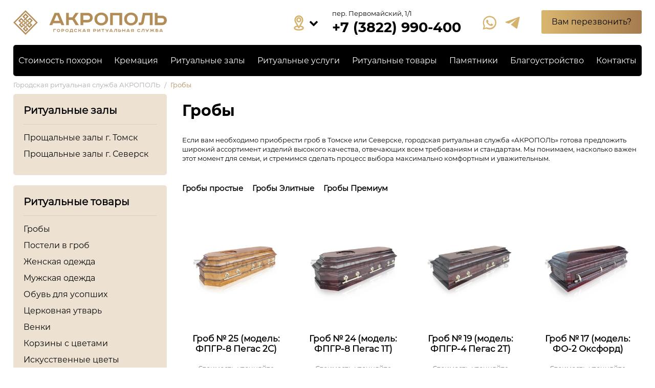

--- FILE ---
content_type: text/html; charset=utf-8
request_url: https://xn--80audlaff4h.xn--p1ai/groby
body_size: 16237
content:
<!DOCTYPE html>
<html prefix="og: http://ogp.me/ns#" lang="ru-ru" dir="ltr">
<head>
	<meta name="viewport" content="width=device-width, initial-scale=1.0" />
	
	<script src="https://ajax.googleapis.com/ajax/libs/jquery/1.8.3/jquery.min.js"></script>


    <script src="/feedback/js/feedback.js"></script>
	<script src="/feedback/js/KW.js"></script>
	<script src="/feedback/js/mask.js"></script>
    <script src="/feedback/js/jquery.arcticmodal.js"></script>
    <script src="/feedback/js/jquery.jgrowl.js"></script>

	
	
	<meta charset="utf-8" />
	<base href="https://xn--80audlaff4h.xn--p1ai/groby" />
	<meta name="keywords" content="купить гроб" />
	<meta property="og:url" content="https://xn--80audlaff4h.xn--p1ai/groby" />
	<meta property="og:title" content="Гробы - Похоронный дом &quot;РС Акрополь&quot; в Томске и Северске +7 (3822) 990-400" />
	<meta property="og:type" content="website" />
	<meta property="og:image" content="https://xn--80audlaff4h.xn--p1ai/media/k2/categories/129.jpeg" />
	<meta name="image" content="https://xn--80audlaff4h.xn--p1ai/media/k2/categories/129.jpeg" />
	<meta property="og:description" content="Ищете надежную ритуальную службу в Томске или Северске? Городская ритуальная служба АКРОПОЛЬ предлагает широкий выбор гробов высокого качества по доступным ценам. Мы поможем вам с выбором и оформлением всех необходимых документов, обеспечим бережное и уважительное обслуживание в трудный момент. В нашем каталоге представлены разнообразные модели из разных материалов, подходящие для любых предпочтений и бюджетов. Быстрая доставка и профессиональная консультация гарантированы. Обратитесь в АКРОПОЛЬ – мы поддержим вас с заботой и вниманием." />
	<meta name="description" content="Ищете надежную ритуальную службу в Томске или Северске? Городская ритуальная служба АКРОПОЛЬ предлагает широкий выбор гробов высокого качества по доступным ценам. Мы поможем вам с выбором и оформлением всех необходимых документов, обеспечим бережное и уважительное обслуживание в трудный момент. В нашем каталоге представлены разнообразные модели из разных материалов, подходящие для любых предпочтений и бюджетов. Быстрая доставка и профессиональная консультация гарантированы. Обратитесь в АКРОПОЛЬ – мы поддержим вас с заботой и вниманием." />
	<title>Купить гроб в Томске и Северске</title>
	<link href="/templates/pamyatniki/favicon.ico" rel="shortcut icon" type="image/vnd.microsoft.icon" />
	<link href="/media/plg_content_mavikthumbnails/slimbox2/css/slimbox2.css" rel="stylesheet" />
	<link href="/templates/pamyatniki/css/template.css?a00064306fb9b583e4f1cd71d8ef412d" rel="stylesheet" />
	<style>
a.thumbnail {display: inline-block; zoom: 1; *display: inline;}div.ias_trigger{text-align: center;margin: 15px 0;} 
		div.ias_trigger a {border: 1px solid #ccc;padding: 5px;border-radius: 5px;background: #f1f1f1;}.k2Pagination {display:block !important;}
	</style>
	<script src="/media/jui/js/jquery.min.js?a00064306fb9b583e4f1cd71d8ef412d"></script>
	<script src="/media/jui/js/jquery-noconflict.js?a00064306fb9b583e4f1cd71d8ef412d"></script>
	<script src="/media/jui/js/jquery-migrate.min.js?a00064306fb9b583e4f1cd71d8ef412d"></script>
	<script src="/media/k2/assets/js/k2.frontend.js?v2.7.1&amp;sitepath=/"></script>
	<script src="/media/plg_content_mavikthumbnails/slimbox2/js/slimbox2.js"></script>
	<script src="/media/jui/js/bootstrap.min.js?a00064306fb9b583e4f1cd71d8ef412d"></script>
	<script src="/templates/pamyatniki/js/template.js?a00064306fb9b583e4f1cd71d8ef412d"></script>
	<script src="/media/ajax_scroll/assets/jquery-ias.js"></script>
	<script>
jQuery(function($){ initTooltips(); $("body").on("subform-row-add", initTooltips); function initTooltips (event, container) { container = container || document;$(container).find(".hasTooltip").tooltip({"html": true,"container": "body"});} });
	</script>
	<script type="text/javascript">
                    jQuery.ias({
                     container :  ".itemListView-Katalog",
                     item: ".itemContainer-katalog",
                     pagination: ".k2Pagination",
                     next: ".pagination-next a",
                     triggerPageThreshold: "1",
					 trigger: "Показать ещё",
                     loader: "<img src=\"/media/ajax_scroll/assets/loader.gif\"/>",
                     noneleft: "<i class=\"Jext_more\">Весь список отображён</i>",
                     history: true,
					 defaultPagination: true,
					 defaultPaginationAjax: false,
                     onRenderComplete: function () {}
              });
        </script>


	    <!--[if lt IE 9]><script src="/media/jui/js/html5.js"></script><![endif]-->
	
        <link rel="stylesheet" type="text/css" href="/templates/pamyatniki/css/adaptive.css">
	    <link rel="stylesheet" type="text/css" href="/templates/pamyatniki/css/ionicons.min.css">
		
		<link rel="stylesheet" type="text/css" href="/css/bootstrap.min.css">
        <link rel="stylesheet" type="text/css" href="/feedback/css/jquery.arcticmodal.css">
        <link rel="stylesheet" type="text/css" href="/feedback/css/jquery.jgrowl.css">
		
		<link rel="stylesheet" href="/templates/pamyatniki/css/tabs.css" type="text/css" media="screen, projection" />

		
		<!-- для адаптивного выдвигающегося с боку меню -->	
        <script src="/templates/pamyatniki/scripts/menu.js"></script>
		<script src="/templates/pamyatniki/scripts/tabs.js"></script><!-- скрипт табов -->
		

	
</head>
<body class="site com_k2 view-itemlist layout-category task-category">

<!-- Body -->
<div class="body">

<div class="amenu">
	        
		  			 
			 <div class="blok-telefon-kruglosutochno-adaptive">
		      <!-- // Круглосуточная горячая линия -->
	          		<div class="moduletable">
							<h3>круглосуточная горячая линия</h3>
						

<div class="custom"  >
	<p><a href="tel:83822990400">+7 (3822) 990-400</a></p></div>
		</div>
	
		      <div class="clear"></div>
             </div>
			 
			 
			 
			 <div class="blok-mesengers">
              <!-- // Выводим мессенджеры в Верхнем фиксированном блоке -->
			  <p>на связи в мессенджерах:</p>
			  <div class="clear"></div>
			     
		  	  <a href="https://api.whatsapp.com/send/?phone=79521558664" target="_blank">
		      <div class="blok-mesengers-whatsapp">
               <img src="/templates/pamyatniki/svg/whatsapp.svg" alt="ритуальные услуги АКРОПОЛЬ"/>
			  </div></a>
		  	  
		  	  <a href="https://t.me/akropol_rf" target="_blank">
		      <div class="blok-mesengers-telegram">
               <img src="/templates/pamyatniki/svg/telegram.svg" alt="ритуальные услуги АКРОПОЛЬ"/>
			  </div></a>
			  
		  	  <a href="https://max.ru/u/f9LHodD0cOIqKnffU1LFowdA_yASFLF52MOZS1kuDkxAv2DIeZ2FfG9SabA" target="_blank">
		      <div class="blok-mesengers-telegram">
               <img src="/templates/pamyatniki/svg/max.svg" alt="ритуальные услуги АКРОПОЛЬ"/>
			  </div></a>
			  
			  <a href="https://vk.ru/acropo_lis" target="_blank">
		      <div class="blok-mesengers-telegram">
               <img src="/templates/pamyatniki/svg/vk.svg" alt="ритуальные услуги АКРОПОЛЬ"/>
			  </div></a>

		     <div class="clear"></div>
		     </div>
			 	

		     <span class="modal_btn_zvonok">
		      <div class="perezvonit-a">Вам перезвонить?</div>
		     </span>
		 
	      <div class="clear"></div>
          

			
					    <!-- // Видвижное меню Главное -->
            <div class="menu-top blok-amenu glavnoe">
                <ul class="nav menu">

	
<li class="punkt-menu item-504"><a href="/stoimost-pokhoron.html" >Стоимость похорон</a></li><li class="punkt-menu item-505"><a href="/ritualnye-uslugi/krematsiya.html" >Кремация</a></li><li class="punkt-menu item-506"><a href="/ritualnye-zaly.html" >Ритуальные залы</a></li><li class="punkt-menu item-507"><a href="/ritualnye-uslugi.html" >Ритуальные услуги</a></li><li class="punkt-menu item-508"><a href="/ritualnye-tovary.html" >Ритуальные товары</a></li><li class="punkt-menu item-509"><a href="https://pamyatniki70.ru/" >Памятники</a></li><li class="punkt-menu item-510"><a href="https://pamyatniki70.ru/blagoustrojstvo-mogil.html" >Благоустройство могил</a></li><li class="punkt-menu item-511"><a href="/kontakty.html" >Контакты</a></li></ul>

            </div>
            			
					    <!-- // Видвижное меню Прощальные залы -->
            <div class="menu-top blok-amenu glavnoe">
                		<div class="moduletable_menu">
							<h3>Ритуальные залы</h3>
						<ul class="nav menu mod-list">
<li class="item-312"><a href="/ritualnye-zaly/proshchalnye-zaly-v-tomske.html" >Прощальные залы г. Томск</a></li><li class="item-313"><a href="/ritualnye-zaly/proshchalnye-zaly-v-severske.html" >Прощальные залы г. Северск</a></li></ul>
		</div>
	
            </div>
            			
					    <!-- // Видвижное меню Ритуальные товары -->
            <div class="menu-top blok-amenu glavnoe">
                		<div class="moduletable_menu">
							<h3>Ритуальные товары</h3>
						<ul class="nav menu mod-list">
<li class="item-371 current active"><a href="/ritualnye-tovary/groby.html" >Гробы</a></li><li class="item-372"><a href="/ritualnye-tovary/posteli-v-grob.html" >Постели в гроб</a></li><li class="item-374"><a href="/ritualnye-tovary/zhenskaya-odezhda.html" >Женская одежда</a></li><li class="item-339"><a href="/ritualnye-tovary/muzhskaya-odezhda.html" >Мужская одежда</a></li><li class="item-341"><a href="/ritualnye-tovary/obuv-dlya-usopshikh.html" >Обувь для усопших</a></li><li class="item-452"><a href="/ritualnye-tovary/tserkovnaya-utvar.html" >Церковная утварь</a></li><li class="item-453"><a href="/ritualnye-tovary/venki.html" >Венки</a></li><li class="item-454"><a href="/ritualnye-tovary/korziny-s-iskusstvennymi-tsvetami.html" >Корзины с цветами</a></li><li class="item-455"><a href="/ritualnye-tovary/iskusstvennye-tsvety-na-mogilu.html" >Искусственные цветы</a></li><li class="item-456"><a href="/ritualnye-tovary/bukety-iz-iskusstvennykh-tsvetov.html" >Букеты</a></li><li class="item-457"><a href="/ritualnye-tovary/traurnye-lenty.html" >Траурные ленты</a></li><li class="item-458"><a href="/ritualnye-tovary/urny-dlya-prakha.html" >Урны для праха</a></li></ul>
		</div>
	
            </div>
            		
			
					    <!-- // Видвижное меню Ритуальные услуги -->
            <div class="menu-top blok-amenu glavnoe">
                		<div class="moduletable_menu">
							<h3>Ритуальные услуги</h3>
						<ul class="nav menu mod-list">
<li class="item-475"><a href="/ritualnye-uslugi/organizatsiya-pokhoron.html" >Организация похорон</a></li><li class="item-476"><a href="/ritualnye-uslugi/dokumenty-dlya-zakhoroneniya.html" >Документы для захоронения</a></li><li class="item-477"><a href="/ritualnye-uslugi/gruz-200.html" >Груз 200</a></li><li class="item-478"><a href="/ritualnye-uslugi/dostavka-umershego-v-morg-i-na-kladbishche.html" >Доставка умершего</a></li><li class="item-479"><a href="/ritualnye-uslugi/ritualnyj-agent.html" >Ритуальный агент</a></li><li class="item-480"><a href="/ritualnye-uslugi/transportnye-uslugi.html" >Транспортные услуги</a></li><li class="item-481"><a href="/ritualnye-uslugi/balzamirovanie.html" >Бальзамирование</a></li><li class="item-482"><a href="/ritualnye-uslugi/predostavlenie-ritualnogo-zala.html" >Ритуальный зал</a></li><li class="item-483"><a href="/ritualnye-uslugi/otpevanie.html" >Отпевание</a></li><li class="item-484"><a href="/ritualnye-uslugi/pogrebenie-v-zemlyu.html" >Погребение в землю</a></li><li class="item-485"><a href="/ritualnye-uslugi/krematsiya.html" >Кремация</a></li><li class="item-486"><a href="/ritualnye-uslugi/perezakhoronenie-eksgumatsiya.html" >Перезахоронение</a></li><li class="item-487"><a href="/ritualnye-uslugi/zakhoronenie-posle-covid-19.html" >Захоронение после COVID-19</a></li><li class="item-488"><a href="/ritualnye-uslugi/brigada-nosilshchikov.html" >Бригада носильщиков</a></li><li class="item-489"><a href="/?Itemid=" >Поминальные обеды</a></li><li class="item-490"><a href="/ritualnye-uslugi/pamyatniki.html" >Памятники</a></li><li class="item-491"><a href="/ritualnye-uslugi/blagoustrojstvo-mogily.html" >Благоустройство могилы</a></li><li class="item-492"><a href="/ritualnye-uslugi/individualnye-uslugi.html" >Индивидуальные услуги</a></li><li class="item-500"><a href="/ritualnye-uslugi/voennye-pokhorony.html" >Военные похороны</a></li></ul>
		</div>
	
            </div>
                        
                            <!-- // Меню нижнее -->
                <div class="menu-top blok-amenu glavnoe-last">
                   		<div class="moduletable_menu">
						<ul class="nav menu mod-list">
<li class="item-101 default"><a href="/" >Главная</a></li><li class="item-303"><a href="/o-kompanii.html" >О компании</a></li><li class="item-493"><a href="/aktsii.html" >Акции</a></li><li class="item-494 deeper parent"><a href="/informatsiya.html" >Информация</a><ul class="nav-child unstyled small"><li class="item-495"><a href="/informatsiya/umer-blizkij-chelovek-chto-delat.html" >Умер близкий человек, что делать?</a></li><li class="item-496"><a href="/informatsiya/trebuemye-dokumenty.html" >Требуемые документы</a></li><li class="item-497"><a href="/informatsiya/osteregajtes-moshennikov.html" >Остерегайтесь мошенников!!!</a></li><li class="item-498"><a href="/informatsiya/lgoty-i-posobiya.html" >Льготы и пособия</a></li></ul></li><li class="item-512"><a href="/otzyvy-nashikh-klientov.html" >Отзывы</a></li></ul>
		</div>
	
                </div>
            
<div class="clear"></div>
</div>


<div class="amenu-fon icon-close"></div>


<div class="bodysait">
<!-- Основное тело сайта -->
          
		<div class="background decstop">
             <div class="blok-nav-menu icon-menu"></div>
        </div> 

			  
		<div class="blok-top">
		<div class="container">	

		  <div class="logo">
		     <!-- // Логотип в svg формате -->
		     <a  href="/" title="Похоронный дом "РС Акрополь" в Томске и Северске +7 (3822) 990-400">
		     <img src="/templates/pamyatniki/svg/logo.svg" alt="Похоронный дом "РС Акрополь" в Томске и Северске +7 (3822) 990-400"/>
		     </a>
		  </div>
		  
		  <div class="logo-a">
		     <!-- // Логотип адаптивный в svg формате -->
		     <a  href="/" title="Похоронный дом "РС Акрополь" в Томске и Северске +7 (3822) 990-400">
		     <img src="/templates/pamyatniki/svg/logo-a.svg" alt="Похоронный дом "РС Акрополь" в Томске и Северске +7 (3822) 990-400"/>
		     </a>
		  </div>
		  
		  <div class="blok-telefon-kruglosutochno">
		      <!-- // Круглосуточная горячая линия -->
	          		<div class="moduletable">
							<h3>круглосуточная горячая линия</h3>
						

<div class="custom"  >
	<p><a href="tel:83822990400">+7 (3822) 990-400</a></p></div>
		</div>
	
		      <div class="clear"></div>
          </div>	
		  
		  <div class="background adaptive">
            <div class="blok-nav-menu icon-menu"></div>
          </div> 

          		  <div class="blok-top-kontakty">
			
			<input type="checkbox" id="op2"></input>
              <div class="lower2">
               <label for="op2"><i class="kontakt-chevron-down" aria-hidden="true"></i></label>
              </div>
              
			 <div class="overlay2 overlay2-hugeinc">
		
		        <label for="op2"></label>

				<div class="clear"></div>
				
		        <h4>Ритуальные центры</h4>
			    <h5>Работаем круглосуточно</h5>
		   
		        		        <!-- // Адрес в появляющемся блоке -->
		        <div class="blok-overlay2-adres">
			     		<div class="moduletable">
							<h3>Томск</h3>
						

<div class="custom"  >
	<p><a href="/kontakty.html">пер. Первомайский, 1/1</a></p></div>
		</div>
	
		        </div>
		        
		        			    <!-- // Выводим телефон в появляющемся блоке -->
			     <div class="blok-overlay2-telefon">
			        

<div class="custom"  >
	<p><a href="tel:83822990400">+7 (3822) 990-400</a></p></div>

		         </div>
			     <div class="clear"></div>
		        		 
		        		        <!-- // Адрес в появляющемся блоке -->
		        <div class="blok-overlay2-adres">
			      		<div class="moduletable">
							<h3>Северск</h3>
						

<div class="custom"  >
	<p><a href="/kontakty.html">ул. Лесная, 15/1,</a></p>
<p><a href="/kontakty.html">ул. Первомайская, 30 стр.1</a></p></div>
		</div>
	
		        </div>
		        		 
		        			    <!-- // Выводим телефон в появляющемся блоке -->
			      <div class="blok-overlay2-telefon">
			          

<div class="custom"  >
	<p><a href="tel:89521558664">+7 (952) 155-86-64</a></p></div>

		          </div>
			      <div class="clear"></div>
		        
			 <div class="clear"></div>
             </div>
			



			<div class="blok-top-telefon-adres">
		 
		      <div class="blok-adres-top">
		      <!-- // Блок адрес -->
	          		<div class="moduletable">
							<h3>Томск</h3>
						

<div class="custom"  >
	<p><a href="/kontakty.html">пер. Первомайский, 1/1</a></p></div>
		</div>
	
		      <div class="clear"></div>
              </div>	
			  
			  <div class="blok-telefon-top">
		      <!-- // Блок телефон -->
	          

<div class="custom"  >
	<p><a href="tel:83822990400">+7 (3822) 990-400</a></p></div>

		      <div class="clear"></div>
              </div>	

	        <div class="clear"></div>
	        </div>
			
			
		  <div class="blok-mesengers">
          <!-- // Выводим мессенджеры в Верхнем фиксированном блоке -->    
		  	<a href="https://api.whatsapp.com/send/?phone=79521558664" target="_blank">
		    <div class="blok-mesengers-whatsapp">
             <img src="/templates/pamyatniki/svg/whatsapp.svg" alt="ритуальные услуги АКРОПОЛЬ"/>
			</div></a>
		  	  
		  	<a href="https://t.me/akropol_rf" target="_blank">
		    <div class="blok-mesengers-telegram">
             <img src="/templates/pamyatniki/svg/telegram.svg" alt="ритуальные услуги АКРОПОЛЬ"/>
			</div></a>
			
		  <div class="clear"></div>
		  </div>
			
			
		  
		    <span class="modal_btn_zvonok">
		      <div class="perezvonit">Вам перезвонить?</div>
		    </span>
          
		  <div class="clear"></div>
	      </div>
		  		  

   
		<div class="clear"></div>   
		</div>   
		</div> 




	      		    <div class="clear"></div>
		    <!-- // Верхнее меню -->
			
			<div class="container">
			<aside id="aside1">
			<div class="menu-blok">
			  
               <!-- // Выводим Главное меню сайта -->
		       <div class="mainmenu">
                  <ul class="nav menu">

	
<li class="punkt-menu item-427"><a href="/stoimost-pokhoron.html" >Стоимость похорон</a></li><li class="punkt-menu item-299"><a href="/ritualnye-uslugi/krematsiya.html" >Кремация</a></li><li class="punkt-menu item-429 deeper parent"><a href="/ritualnye-zaly.html" >Ритуальные залы</a><ul class="nav-child unstyled small"><li class="punkt-menu item-459"><a href="/ritualnye-zaly/proshchalnye-zaly-v-tomske.html" >Прощальные залы в Томске</a></li><li class="punkt-menu item-460"><a href="/ritualnye-zaly/proshchalnye-zaly-v-severske.html" >Прощальные залы в Северске</a></li></ul></li><li class="punkt-menu item-428 deeper parent"><a href="/ritualnye-uslugi.html" >Ритуальные услуги</a><ul class="nav-child unstyled small"><li class="punkt-menu item-435"><a href="/ritualnye-uslugi/organizatsiya-pokhoron.html" >Организация похорон</a></li><li class="punkt-menu item-436"><a href="/ritualnye-uslugi/dokumenty-dlya-zakhoroneniya.html" >Документы для захоронения</a></li><li class="punkt-menu item-437"><a href="/ritualnye-uslugi/gruz-200.html" >Груз 200</a></li><li class="punkt-menu item-438"><a href="/ritualnye-uslugi/dostavka-umershego-v-morg-i-na-kladbishche.html" >Доставка умершего в морг и на кладбище</a></li><li class="punkt-menu item-461"><a href="/ritualnye-uslugi/ritualnyj-agent.html" >Ритуальный агент</a></li><li class="punkt-menu item-462"><a href="/ritualnye-uslugi/transportnye-uslugi.html" >Транспортные услуги</a></li><li class="punkt-menu item-463"><a href="/ritualnye-uslugi/balzamirovanie.html" >Бальзамирование</a></li><li class="punkt-menu item-464"><a href="/ritualnye-uslugi/predostavlenie-ritualnogo-zala.html" >Предоставление ритуального зала</a></li><li class="punkt-menu item-465"><a href="/ritualnye-uslugi/otpevanie.html" >Отпевание</a></li><li class="punkt-menu item-466"><a href="/ritualnye-uslugi/pogrebenie-v-zemlyu.html" >Погребение в землю</a></li><li class="punkt-menu item-467"><a href="/ritualnye-uslugi/krematsiya.html" >Кремация</a></li><li class="punkt-menu item-468"><a href="/ritualnye-uslugi/perezakhoronenie-eksgumatsiya.html" >Перезахоронение / Эксгумация</a></li><li class="punkt-menu item-469"><a href="/ritualnye-uslugi/zakhoronenie-posle-covid-19.html" >Захоронение после COVID-19</a></li><li class="punkt-menu item-470"><a href="/ritualnye-uslugi/brigada-nosilshchikov.html" >Бригада носильщиков</a></li><li class="punkt-menu item-471"><a href="/ritualnye-uslugi/pominalnye-obedy.html" >Поминальные обеды</a></li><li class="punkt-menu item-472"><a href="/ritualnye-uslugi/pamyatniki.html" >Памятники</a></li><li class="punkt-menu item-473"><a href="/ritualnye-uslugi/blagoustrojstvo-mogily.html" >Благоустройство могилы</a></li><li class="punkt-menu item-474"><a href="/ritualnye-uslugi/individualnye-uslugi.html" >Индивидуальные услуги</a></li><li class="punkt-menu item-499"><a href="/ritualnye-uslugi/voennye-pokhorony.html" >Военные похороны</a></li></ul></li><li class="punkt-menu item-430 deeper parent"><a href="/ritualnye-tovary.html" >Ритуальные товары</a><ul class="nav-child unstyled small"><li class="punkt-menu item-440"><a href="/ritualnye-tovary/groby.html" >Гробы</a></li><li class="punkt-menu item-441"><a href="/ritualnye-tovary/posteli-v-grob.html" >Постели в гроб</a></li><li class="punkt-menu item-442"><a href="/ritualnye-tovary/zhenskaya-odezhda.html" >Женская одежда</a></li><li class="punkt-menu item-443"><a href="/ritualnye-tovary/muzhskaya-odezhda.html" >Мужская одежда</a></li><li class="punkt-menu item-444"><a href="/ritualnye-tovary/obuv-dlya-usopshikh.html" >Обувь для усопших</a></li><li class="punkt-menu item-445"><a href="/ritualnye-tovary/tserkovnaya-utvar.html" >Церковная утварь</a></li><li class="punkt-menu item-446"><a href="/ritualnye-tovary/venki.html" >Венки</a></li><li class="punkt-menu item-447"><a href="/ritualnye-tovary/korziny-s-iskusstvennymi-tsvetami.html" >Корзины с искусственными цветами</a></li><li class="punkt-menu item-448"><a href="/ritualnye-tovary/iskusstvennye-tsvety-na-mogilu.html" >Искусственные цветы на могилу</a></li><li class="punkt-menu item-449"><a href="/ritualnye-tovary/bukety-iz-iskusstvennykh-tsvetov.html" >Букеты из искусственных цветов</a></li><li class="punkt-menu item-450"><a href="/ritualnye-tovary/traurnye-lenty.html" >Траурные ленты</a></li><li class="punkt-menu item-451"><a href="/ritualnye-tovary/urny-dlya-prakha.html" >Урны для праха</a></li></ul></li><li class="punkt-menu item-401"><a href="https://pamyatniki70.ru" target="_blank" rel="noopener noreferrer">Памятники</a></li><li class="punkt-menu item-425"><a href="https://pamyatniki70.ru/blagoustrojstvo-mogil.html" target="_blank" rel="noopener noreferrer">Благоустройство</a></li><li class="punkt-menu item-310"><a href="/kontakty.html" >Контакты</a></li></ul>

               </div>
		    
			</div>
			</aside>
		    </div>
           
		 
         <div class="clear"></div>


				<!-- // Путь по сайту -->
		<div class="container">
		 <div class="breadcrumbs">
          <div class="clear"></div>
		  
<ul itemscope itemtype="https://schema.org/BreadcrumbList" class="breadcrumb">
	
				<li itemprop="itemListElement" itemscope itemtype="https://schema.org/ListItem">
									<a itemprop="item" href="/" class="pathway"><span itemprop="name">Городская ритуальная служба АКРОПОЛЬ</span></a>
				
									<span class="divider">
						 / 					</span>
								<meta itemprop="position" content="1">
			</li>
					<li itemprop="itemListElement" itemscope itemtype="https://schema.org/ListItem" class="active">
				<span itemprop="name">
					Гробы				</span>
				<meta itemprop="position" content="2">
			</li>
		</ul>

          <div class="clear"></div>
         </div>
        </div>
		   
   
		<div class="container">   
				<div class="container-left">
		<!-- // Левый блок сайта -->
                
				<!-- // Меню Памятники -->
                <div class="menu-left">
                   		<div class="moduletable_menu">
							<h3>Ритуальные залы</h3>
						<ul class="nav menu mod-list">
<li class="item-312"><a href="/ritualnye-zaly/proshchalnye-zaly-v-tomske.html" >Прощальные залы г. Томск</a></li><li class="item-313"><a href="/ritualnye-zaly/proshchalnye-zaly-v-severske.html" >Прощальные залы г. Северск</a></li></ul>
		</div>
	
                </div>
				
								<!-- // Меню Ритуальные товары -->
                <div class="menu-left">
                   		<div class="moduletable_menu">
							<h3>Ритуальные товары</h3>
						<ul class="nav menu mod-list">
<li class="item-371 current active"><a href="/ritualnye-tovary/groby.html" >Гробы</a></li><li class="item-372"><a href="/ritualnye-tovary/posteli-v-grob.html" >Постели в гроб</a></li><li class="item-374"><a href="/ritualnye-tovary/zhenskaya-odezhda.html" >Женская одежда</a></li><li class="item-339"><a href="/ritualnye-tovary/muzhskaya-odezhda.html" >Мужская одежда</a></li><li class="item-341"><a href="/ritualnye-tovary/obuv-dlya-usopshikh.html" >Обувь для усопших</a></li><li class="item-452"><a href="/ritualnye-tovary/tserkovnaya-utvar.html" >Церковная утварь</a></li><li class="item-453"><a href="/ritualnye-tovary/venki.html" >Венки</a></li><li class="item-454"><a href="/ritualnye-tovary/korziny-s-iskusstvennymi-tsvetami.html" >Корзины с цветами</a></li><li class="item-455"><a href="/ritualnye-tovary/iskusstvennye-tsvety-na-mogilu.html" >Искусственные цветы</a></li><li class="item-456"><a href="/ritualnye-tovary/bukety-iz-iskusstvennykh-tsvetov.html" >Букеты</a></li><li class="item-457"><a href="/ritualnye-tovary/traurnye-lenty.html" >Траурные ленты</a></li><li class="item-458"><a href="/ritualnye-tovary/urny-dlya-prakha.html" >Урны для праха</a></li></ul>
		</div>
	
                </div>
								
				 				<!-- // Меню Ритуальные Услуги -->
                <div class="menu-left">
                   		<div class="moduletable_menu">
							<h3>Ритуальные услуги</h3>
						<ul class="nav menu mod-list">
<li class="item-475"><a href="/ritualnye-uslugi/organizatsiya-pokhoron.html" >Организация похорон</a></li><li class="item-476"><a href="/ritualnye-uslugi/dokumenty-dlya-zakhoroneniya.html" >Документы для захоронения</a></li><li class="item-477"><a href="/ritualnye-uslugi/gruz-200.html" >Груз 200</a></li><li class="item-478"><a href="/ritualnye-uslugi/dostavka-umershego-v-morg-i-na-kladbishche.html" >Доставка умершего</a></li><li class="item-479"><a href="/ritualnye-uslugi/ritualnyj-agent.html" >Ритуальный агент</a></li><li class="item-480"><a href="/ritualnye-uslugi/transportnye-uslugi.html" >Транспортные услуги</a></li><li class="item-481"><a href="/ritualnye-uslugi/balzamirovanie.html" >Бальзамирование</a></li><li class="item-482"><a href="/ritualnye-uslugi/predostavlenie-ritualnogo-zala.html" >Ритуальный зал</a></li><li class="item-483"><a href="/ritualnye-uslugi/otpevanie.html" >Отпевание</a></li><li class="item-484"><a href="/ritualnye-uslugi/pogrebenie-v-zemlyu.html" >Погребение в землю</a></li><li class="item-485"><a href="/ritualnye-uslugi/krematsiya.html" >Кремация</a></li><li class="item-486"><a href="/ritualnye-uslugi/perezakhoronenie-eksgumatsiya.html" >Перезахоронение</a></li><li class="item-487"><a href="/ritualnye-uslugi/zakhoronenie-posle-covid-19.html" >Захоронение после COVID-19</a></li><li class="item-488"><a href="/ritualnye-uslugi/brigada-nosilshchikov.html" >Бригада носильщиков</a></li><li class="item-489"><a href="/?Itemid=" >Поминальные обеды</a></li><li class="item-490"><a href="/ritualnye-uslugi/pamyatniki.html" >Памятники</a></li><li class="item-491"><a href="/ritualnye-uslugi/blagoustrojstvo-mogily.html" >Благоустройство могилы</a></li><li class="item-492"><a href="/ritualnye-uslugi/individualnye-uslugi.html" >Индивидуальные услуги</a></li><li class="item-500"><a href="/ritualnye-uslugi/voennye-pokhorony.html" >Военные похороны</a></li></ul>
		</div>
	
                </div>
								  
		<!-- // Левый блок сайта -->
		<div class="clear"></div>
		</div>
		   
   
				<!-- // Основной контент сайта -->
		<div class="container-sait">
			<div class="row-fluid">

				<main id="content" role="main" >
					<!-- Begin Content -->
					
<!-- Start K2 Category Layout -->
<div class="itemListView-Katalog">


		<!-- Blocks for current category and subcategories -->
	<div class="itemListCategoriesBlock">

				<!-- Category block -->
		<div class="itemListCategory-Katalog">

			
						<!-- Category title -->
			<h1>Гробы</h1>
			<div class="clear"></div>
						
						
            			<!-- <hr id="system-readmore"-->
            <!-- Category description -->
            <div class="catDescription-Katalog"><p>Если вам необходимо приобрести гроб в Томске или Северске, городская ритуальная служба «АКРОПОЛЬ» готова предложить широкий ассортимент изделий высокого качества, отвечающих всем требованиям и стандартам. Мы понимаем, насколько важен этот момент для семьи, и стремимся сделать процесс выбора максимально комфортным и уважительным.</p>
</div>
            
			<!-- K2 Plugins: K2CategoryDisplay -->
			
			<div class="clr"></div>
		</div>
		
				<!-- Subcategories -->
		<div class="itemListSubCategories-katalog">
			

			
			
			<div class="subCategoryContainer-katalog-blok">

					
										<!-- Subcategory title -->
					<div class="subCategoryContainer-katalog-Title">
					<div>
						<a href="/ritualnye-tovary/groby/content/groby-prostye.html">
							Гробы простые						</a>
					</div>
					</div>
					
					<div class="clear"></div>
			</div>
						
			
			<div class="subCategoryContainer-katalog-blok">

					
										<!-- Subcategory title -->
					<div class="subCategoryContainer-katalog-Title">
					<div>
						<a href="/ritualnye-tovary/groby/content/groby-elitnye.html">
							Гробы Элитные						</a>
					</div>
					</div>
					
					<div class="clear"></div>
			</div>
			
						
			
			<div class="subCategoryContainer-katalog-blok">

					
										<!-- Subcategory title -->
					<div class="subCategoryContainer-katalog-Title">
					<div>
						<a href="/ritualnye-tovary/groby/content/groby-premium.html">
							Гробы Премиум						</a>
					</div>
					</div>
					
					<div class="clear"></div>
			</div>
						
        <div class="clear"></div>
		</div>
		
	</div>
	
  <div class="clear"></div>
  

  

		<!-- Item list -->
	


  
<div class="clear"></div> 
	
	
	
	
	
	
	
	<div class="itemList">

				<!-- Leading items -->
		<div class="itemListLeading-katalog">
			
						
			<div class="itemContainer-katalog itemContainerLast">
				
<!-- Start K2 Item Layout -->
<div class="catItemView-oborudovanie groupLeading">

	  <div class="catItem-oborudovanie-img">
	  <div>
	  	  <!-- Item Image -->

		    <a href="/ritualnye-tovary/groby/grob-25-model-fpgr-8-pegas-2s.html" title="Гроб № 25 (модель: ФПГР-8 Пегас 2С)">
		    	<img src="/media/k2/items/cache/76b6239ab3d59e8abf27801967772898_S.jpg" alt="Гроб № 25 (модель: ФПГР-8 Пегас 2С)" />
		    </a>
			
			  </div>
	  </div>

	  	  <div class="clear"></div>
	  <div class="catItemHeader-katalog">
	  <div>

	  				<a href="/ritualnye-tovary/groby/grob-25-model-fpgr-8-pegas-2s.html">
	  		Гроб № 25 (модель: ФПГР-8 Пегас 2С)	  	</a>
	  	
	  </div>
	  </div>
	  <div class="clear"></div>
	  	  
	  
	    
	           <div class="cena-cat-item-net">			
	           Стоимость уточняйте			
	           </div>
        

	<div class="clear"></div>
</div>
<!-- End K2 Item Layout -->
			</div>
			
						
						
			<div class="itemContainer-katalog itemContainerLast">
				
<!-- Start K2 Item Layout -->
<div class="catItemView-oborudovanie groupLeading">

	  <div class="catItem-oborudovanie-img">
	  <div>
	  	  <!-- Item Image -->

		    <a href="/ritualnye-tovary/groby/grob-24-model-fpgr-8-pegas-1t.html" title="Гроб № 24 (модель: ФПГР-8 Пегас 1Т)">
		    	<img src="/media/k2/items/cache/86546213cffd75dcb62db48cc3e44f62_S.jpg" alt="Гроб № 24 (модель: ФПГР-8 Пегас 1Т)" />
		    </a>
			
			  </div>
	  </div>

	  	  <div class="clear"></div>
	  <div class="catItemHeader-katalog">
	  <div>

	  				<a href="/ritualnye-tovary/groby/grob-24-model-fpgr-8-pegas-1t.html">
	  		Гроб № 24 (модель: ФПГР-8 Пегас 1Т)	  	</a>
	  	
	  </div>
	  </div>
	  <div class="clear"></div>
	  	  
	  
	    
	           <div class="cena-cat-item-net">			
	           Стоимость уточняйте			
	           </div>
        

	<div class="clear"></div>
</div>
<!-- End K2 Item Layout -->
			</div>
			
						
						
			<div class="itemContainer-katalog itemContainerLast">
				
<!-- Start K2 Item Layout -->
<div class="catItemView-oborudovanie groupLeading">

	  <div class="catItem-oborudovanie-img">
	  <div>
	  	  <!-- Item Image -->

		    <a href="/ritualnye-tovary/groby/grob-19-model-fpgr-4-pegas-2t.html" title="Гроб № 19 (модель: ФПГР-4 Пегас 2Т)">
		    	<img src="/media/k2/items/cache/f4d5b41aabd168336d4ccaf07f498b50_S.jpg" alt="Гроб № 19 (модель: ФПГР-4 Пегас 2Т)" />
		    </a>
			
			  </div>
	  </div>

	  	  <div class="clear"></div>
	  <div class="catItemHeader-katalog">
	  <div>

	  				<a href="/ritualnye-tovary/groby/grob-19-model-fpgr-4-pegas-2t.html">
	  		Гроб № 19 (модель: ФПГР-4 Пегас 2Т)	  	</a>
	  	
	  </div>
	  </div>
	  <div class="clear"></div>
	  	  
	  
	    
	           <div class="cena-cat-item-net">			
	           Стоимость уточняйте			
	           </div>
        

	<div class="clear"></div>
</div>
<!-- End K2 Item Layout -->
			</div>
			
						
						
			<div class="itemContainer-katalog itemContainerLast">
				
<!-- Start K2 Item Layout -->
<div class="catItemView-oborudovanie groupLeading">

	  <div class="catItem-oborudovanie-img">
	  <div>
	  	  <!-- Item Image -->

		    <a href="/ritualnye-tovary/groby/grob-17-model-fo-2-oksford.html" title="Гроб № 17 (модель: ФО-2 Оксфорд)">
		    	<img src="/media/k2/items/cache/37b053d298ad6b8a5ead98aec083d327_S.jpg" alt="Гроб № 17 (модель: ФО-2 Оксфорд)" />
		    </a>
			
			  </div>
	  </div>

	  	  <div class="clear"></div>
	  <div class="catItemHeader-katalog">
	  <div>

	  				<a href="/ritualnye-tovary/groby/grob-17-model-fo-2-oksford.html">
	  		Гроб № 17 (модель: ФО-2 Оксфорд)	  	</a>
	  	
	  </div>
	  </div>
	  <div class="clear"></div>
	  	  
	  
	    
	           <div class="cena-cat-item-net">			
	           Стоимость уточняйте			
	           </div>
        

	<div class="clear"></div>
</div>
<!-- End K2 Item Layout -->
			</div>
			
						
						
			<div class="itemContainer-katalog itemContainerLast">
				
<!-- Start K2 Item Layout -->
<div class="catItemView-oborudovanie groupLeading">

	  <div class="catItem-oborudovanie-img">
	  <div>
	  	  <!-- Item Image -->

		    <a href="/ritualnye-tovary/groby/grob-16-model-fvpr-2t.html" title="Гроб № 16 (модель: ФВПР-2Т)">
		    	<img src="/media/k2/items/cache/c2de907a069334f0992eb4ba6479f5bc_S.jpg" alt="Гроб № 16 (модель: ФВПР-2Т)" />
		    </a>
			
			  </div>
	  </div>

	  	  <div class="clear"></div>
	  <div class="catItemHeader-katalog">
	  <div>

	  				<a href="/ritualnye-tovary/groby/grob-16-model-fvpr-2t.html">
	  		Гроб № 16 (модель: ФВПР-2Т)	  	</a>
	  	
	  </div>
	  </div>
	  <div class="clear"></div>
	  	  
	  
	    
	           <div class="cena-cat-item-net">			
	           Стоимость уточняйте			
	           </div>
        

	<div class="clear"></div>
</div>
<!-- End K2 Item Layout -->
			</div>
			
						
						
			<div class="itemContainer-katalog itemContainerLast">
				
<!-- Start K2 Item Layout -->
<div class="catItemView-oborudovanie groupLeading">

	  <div class="catItem-oborudovanie-img">
	  <div>
	  	  <!-- Item Image -->

		    <a href="/ritualnye-tovary/groby/grob-15-model-fvpr-2s.html" title="Гроб № 15 (модель: ФВПР-2С)">
		    	<img src="/media/k2/items/cache/a34f09774741b64b4d575b5d72e61aa3_S.jpg" alt="Гроб № 15 (модель: ФВПР-2С)" />
		    </a>
			
			  </div>
	  </div>

	  	  <div class="clear"></div>
	  <div class="catItemHeader-katalog">
	  <div>

	  				<a href="/ritualnye-tovary/groby/grob-15-model-fvpr-2s.html">
	  		Гроб № 15 (модель: ФВПР-2С)	  	</a>
	  	
	  </div>
	  </div>
	  <div class="clear"></div>
	  	  
	  
	    
	           <div class="cena-cat-item-net">			
	           Стоимость уточняйте			
	           </div>
        

	<div class="clear"></div>
</div>
<!-- End K2 Item Layout -->
			</div>
			
						
						
			<div class="itemContainer-katalog itemContainerLast">
				
<!-- Start K2 Item Layout -->
<div class="catItemView-oborudovanie groupLeading">

	  <div class="catItem-oborudovanie-img">
	  <div>
	  	  <!-- Item Image -->

		    <a href="/ritualnye-tovary/groby/grob-14-model-fvpa-2b.html" title="Гроб № 14 (модель: ФВПА-2Б)">
		    	<img src="/media/k2/items/cache/adb5c7e925de1b08c7b602713e07074b_S.jpg" alt="Гроб № 14 (модель: ФВПА-2Б)" />
		    </a>
			
			  </div>
	  </div>

	  	  <div class="clear"></div>
	  <div class="catItemHeader-katalog">
	  <div>

	  				<a href="/ritualnye-tovary/groby/grob-14-model-fvpa-2b.html">
	  		Гроб № 14 (модель: ФВПА-2Б)	  	</a>
	  	
	  </div>
	  </div>
	  <div class="clear"></div>
	  	  
	  
	    
	           <div class="cena-cat-item-net">			
	           Стоимость уточняйте			
	           </div>
        

	<div class="clear"></div>
</div>
<!-- End K2 Item Layout -->
			</div>
			
						
						
			<div class="itemContainer-katalog itemContainerLast">
				
<!-- Start K2 Item Layout -->
<div class="catItemView-oborudovanie groupLeading">

	  <div class="catItem-oborudovanie-img">
	  <div>
	  	  <!-- Item Image -->

		    <a href="/ritualnye-tovary/groby/grob-9-model-fva-25-vegas.html" title="Гроб № 9 (модель: ФВА-25 Вегас)">
		    	<img src="/media/k2/items/cache/17ac5f8da78c1c03f88e810b46283c98_S.jpg" alt="Гроб № 9 (модель: ФВА-25 Вегас)" />
		    </a>
			
			  </div>
	  </div>

	  	  <div class="clear"></div>
	  <div class="catItemHeader-katalog">
	  <div>

	  				<a href="/ritualnye-tovary/groby/grob-9-model-fva-25-vegas.html">
	  		Гроб № 9 (модель: ФВА-25 Вегас)	  	</a>
	  	
	  </div>
	  </div>
	  <div class="clear"></div>
	  	  
	  
	    
	           <div class="cena-cat-item-net">			
	           Стоимость уточняйте			
	           </div>
        

	<div class="clear"></div>
</div>
<!-- End K2 Item Layout -->
			</div>
			
						
						
			<div class="itemContainer-katalog itemContainerLast">
				
<!-- Start K2 Item Layout -->
<div class="catItemView-oborudovanie groupLeading">

	  <div class="catItem-oborudovanie-img">
	  <div>
	  	  <!-- Item Image -->

		    <a href="/ritualnye-tovary/groby/grob-8-model-fva-2-vegas.html" title="Гроб № 8 (модель: ФВА-2 Вегас)">
		    	<img src="/media/k2/items/cache/2e53de5e273acde08ffef17a3898f3bd_S.jpg" alt="Гроб № 8 (модель: ФВА-2 Вегас)" />
		    </a>
			
			  </div>
	  </div>

	  	  <div class="clear"></div>
	  <div class="catItemHeader-katalog">
	  <div>

	  				<a href="/ritualnye-tovary/groby/grob-8-model-fva-2-vegas.html">
	  		Гроб № 8 (модель: ФВА-2 Вегас)	  	</a>
	  	
	  </div>
	  </div>
	  <div class="clear"></div>
	  	  
	  
	    
	           <div class="cena-cat-item-net">			
	           Стоимость уточняйте			
	           </div>
        

	<div class="clear"></div>
</div>
<!-- End K2 Item Layout -->
			</div>
			
						
						
			<div class="itemContainer-katalog itemContainerLast">
				
<!-- Start K2 Item Layout -->
<div class="catItemView-oborudovanie groupLeading">

	  <div class="catItem-oborudovanie-img">
	  <div>
	  	  <!-- Item Image -->

		    <a href="/ritualnye-tovary/groby/grob-7-model-f-v2-vegas.html" title="Гроб № 7 (модель: Ф-В2 Вегас)">
		    	<img src="/media/k2/items/cache/3feb73ff81c97198f4b8a9e3765868ba_S.jpg" alt="Гроб № 7 (модель: Ф-В2 Вегас)" />
		    </a>
			
			  </div>
	  </div>

	  	  <div class="clear"></div>
	  <div class="catItemHeader-katalog">
	  <div>

	  				<a href="/ritualnye-tovary/groby/grob-7-model-f-v2-vegas.html">
	  		Гроб № 7 (модель: Ф-В2 Вегас)	  	</a>
	  	
	  </div>
	  </div>
	  <div class="clear"></div>
	  	  
	  
	    
	           <div class="cena-cat-item-net">			
	           Стоимость уточняйте			
	           </div>
        

	<div class="clear"></div>
</div>
<!-- End K2 Item Layout -->
			</div>
			
						
						
			<div class="itemContainer-katalog itemContainerLast">
				
<!-- Start K2 Item Layout -->
<div class="catItemView-oborudovanie groupLeading">

	  <div class="catItem-oborudovanie-img">
	  <div>
	  	  <!-- Item Image -->

		    <a href="/ritualnye-tovary/groby/grob-3-model-viktoriya.html" title="Гроб № 3 (модель: Виктория)">
		    	<img src="/media/k2/items/cache/4fbf12f7fd2288d3f274c68fe16a94f2_S.jpg" alt="Гроб № 3 (модель: Виктория)" />
		    </a>
			
			  </div>
	  </div>

	  	  <div class="clear"></div>
	  <div class="catItemHeader-katalog">
	  <div>

	  				<a href="/ritualnye-tovary/groby/grob-3-model-viktoriya.html">
	  		Гроб № 3 (модель: Виктория)	  	</a>
	  	
	  </div>
	  </div>
	  <div class="clear"></div>
	  	  
	  
	    
	           <div class="cena-cat-item-net">			
	           Стоимость уточняйте			
	           </div>
        

	<div class="clear"></div>
</div>
<!-- End K2 Item Layout -->
			</div>
			
						
						
			<div class="itemContainer-katalog itemContainerLast">
				
<!-- Start K2 Item Layout -->
<div class="catItemView-oborudovanie groupLeading">

	  <div class="catItem-oborudovanie-img">
	  <div>
	  	  <!-- Item Image -->

		    <a href="/ritualnye-tovary/groby/grob-2-model-amerika.html" title="Гроб № 2 (модель: Америка)">
		    	<img src="/media/k2/items/cache/98a603e1940a8f9204f68a90703d47ea_S.jpg" alt="Гроб № 2 (модель: Америка)" />
		    </a>
			
			  </div>
	  </div>

	  	  <div class="clear"></div>
	  <div class="catItemHeader-katalog">
	  <div>

	  				<a href="/ritualnye-tovary/groby/grob-2-model-amerika.html">
	  		Гроб № 2 (модель: Америка)	  	</a>
	  	
	  </div>
	  </div>
	  <div class="clear"></div>
	  	  
	  
	    
	           <div class="cena-cat-item-net">			
	           Стоимость уточняйте			
	           </div>
        

	<div class="clear"></div>
</div>
<!-- End K2 Item Layout -->
			</div>
			
						
						
			<div class="itemContainer-katalog itemContainerLast">
				
<!-- Start K2 Item Layout -->
<div class="catItemView-oborudovanie groupLeading">

	  <div class="catItem-oborudovanie-img">
	  <div>
	  	  <!-- Item Image -->

		    <a href="/ritualnye-tovary/groby/grob-1.html" title="Гроб 1">
		    	<img src="/media/k2/items/cache/3a87681a8365cb10ceb54d7831ccad1f_S.jpg" alt="Гроб 1" />
		    </a>
			
			  </div>
	  </div>

	  	  <div class="clear"></div>
	  <div class="catItemHeader-katalog">
	  <div>

	  				<a href="/ritualnye-tovary/groby/grob-1.html">
	  		Гроб 1	  	</a>
	  	
	  </div>
	  </div>
	  <div class="clear"></div>
	  	  
	  
	    
	           <div class="cena-cat-item-net">			
	           Стоимость уточняйте			
	           </div>
        

	<div class="clear"></div>
</div>
<!-- End K2 Item Layout -->
			</div>
			
						
						
			<div class="itemContainer-katalog itemContainerLast">
				
<!-- Start K2 Item Layout -->
<div class="catItemView-oborudovanie groupLeading">

	  <div class="catItem-oborudovanie-img">
	  <div>
	  	  <!-- Item Image -->

		    <a href="/ritualnye-tovary/groby/grob-2.html" title="Гроб 2">
		    	<img src="/media/k2/items/cache/7407c3defbd08fb25d56b10c570c3f39_S.jpg" alt="Гроб 2" />
		    </a>
			
			  </div>
	  </div>

	  	  <div class="clear"></div>
	  <div class="catItemHeader-katalog">
	  <div>

	  				<a href="/ritualnye-tovary/groby/grob-2.html">
	  		Гроб 2	  	</a>
	  	
	  </div>
	  </div>
	  <div class="clear"></div>
	  	  
	  
	    
	           <div class="cena-cat-item-net">			
	           Стоимость уточняйте			
	           </div>
        

	<div class="clear"></div>
</div>
<!-- End K2 Item Layout -->
			</div>
			
						
						
			<div class="itemContainer-katalog itemContainerLast">
				
<!-- Start K2 Item Layout -->
<div class="catItemView-oborudovanie groupLeading">

	  <div class="catItem-oborudovanie-img">
	  <div>
	  	  <!-- Item Image -->

		    <a href="/ritualnye-tovary/groby/grob-fnk.html" title="Гроб ФНК">
		    	<img src="/media/k2/items/cache/211520f6c4dff2679a31b5ccb6899176_S.jpg" alt="Гроб ФНК" />
		    </a>
			
			  </div>
	  </div>

	  	  <div class="clear"></div>
	  <div class="catItemHeader-katalog">
	  <div>

	  				<a href="/ritualnye-tovary/groby/grob-fnk.html">
	  		Гроб ФНК	  	</a>
	  	
	  </div>
	  </div>
	  <div class="clear"></div>
	  	  
	  
	    
	           <div class="cena-cat-item-net">			
	           Стоимость уточняйте			
	           </div>
        

	<div class="clear"></div>
</div>
<!-- End K2 Item Layout -->
			</div>
			
						
						
			<div class="itemContainer-katalog itemContainerLast">
				
<!-- Start K2 Item Layout -->
<div class="catItemView-oborudovanie groupLeading">

	  <div class="catItem-oborudovanie-img">
	  <div>
	  	  <!-- Item Image -->

		    <a href="/ritualnye-tovary/groby/grob-fbk.html" title="Гроб ФБК">
		    	<img src="/media/k2/items/cache/6a3a0b770ea5a67437a45b728e7f1fdc_S.jpg" alt="Гроб ФБК" />
		    </a>
			
			  </div>
	  </div>

	  	  <div class="clear"></div>
	  <div class="catItemHeader-katalog">
	  <div>

	  				<a href="/ritualnye-tovary/groby/grob-fbk.html">
	  		Гроб ФБК	  	</a>
	  	
	  </div>
	  </div>
	  <div class="clear"></div>
	  	  
	  
	    
	           <div class="cena-cat-item-net">			
	           Стоимость уточняйте			
	           </div>
        

	<div class="clear"></div>
</div>
<!-- End K2 Item Layout -->
			</div>
			
						
						
			<div class="itemContainer-katalog itemContainerLast">
				
<!-- Start K2 Item Layout -->
<div class="catItemView-oborudovanie groupLeading">

	  <div class="catItem-oborudovanie-img">
	  <div>
	  	  <!-- Item Image -->

		    <a href="/ritualnye-tovary/groby/grob-vip-6.html" title="Гроб VIP-6">
		    	<img src="/media/k2/items/cache/2acc95c7f6cdfc7af285b1c747c52cfd_S.jpg" alt="Гроб VIP-6" />
		    </a>
			
			  </div>
	  </div>

	  	  <div class="clear"></div>
	  <div class="catItemHeader-katalog">
	  <div>

	  				<a href="/ritualnye-tovary/groby/grob-vip-6.html">
	  		Гроб VIP-6	  	</a>
	  	
	  </div>
	  </div>
	  <div class="clear"></div>
	  	  
	  
	    
	           <div class="cena-cat-item-net">			
	           Стоимость уточняйте			
	           </div>
        

	<div class="clear"></div>
</div>
<!-- End K2 Item Layout -->
			</div>
			
						
						
			<div class="itemContainer-katalog itemContainerLast">
				
<!-- Start K2 Item Layout -->
<div class="catItemView-oborudovanie groupLeading">

	  <div class="catItem-oborudovanie-img">
	  <div>
	  	  <!-- Item Image -->

		    <a href="/ritualnye-tovary/groby/grob-atlas-dekor-bordovyj.html" title="Гроб Атлас декор (бордовый)">
		    	<img src="/media/k2/items/cache/8c36b6b6d4eac8bb8839812d08c9c39c_S.jpg" alt="Гроб Атлас декор (бордовый)" />
		    </a>
			
			  </div>
	  </div>

	  	  <div class="clear"></div>
	  <div class="catItemHeader-katalog">
	  <div>

	  				<a href="/ritualnye-tovary/groby/grob-atlas-dekor-bordovyj.html">
	  		Гроб Атлас декор (бордовый)	  	</a>
	  	
	  </div>
	  </div>
	  <div class="clear"></div>
	  	  
	  
	    
	           <div class="cena-cat-item-net">			
	           Стоимость уточняйте			
	           </div>
        

	<div class="clear"></div>
</div>
<!-- End K2 Item Layout -->
			</div>
			
						
						
			<div class="itemContainer-katalog itemContainerLast">
				
<!-- Start K2 Item Layout -->
<div class="catItemView-oborudovanie groupLeading">

	  <div class="catItem-oborudovanie-img">
	  <div>
	  	  <!-- Item Image -->

		    <a href="/ritualnye-tovary/groby/grob-atlas-dekor-goluboj.html" title="Гроб Атлас декор (голубой)">
		    	<img src="/media/k2/items/cache/6c84d533fc229526581c779693b8a623_S.jpg" alt="Гроб Атлас декор (голубой)" />
		    </a>
			
			  </div>
	  </div>

	  	  <div class="clear"></div>
	  <div class="catItemHeader-katalog">
	  <div>

	  				<a href="/ritualnye-tovary/groby/grob-atlas-dekor-goluboj.html">
	  		Гроб Атлас декор (голубой)	  	</a>
	  	
	  </div>
	  </div>
	  <div class="clear"></div>
	  	  
	  
	    
	           <div class="cena-cat-item-net">			
	           Стоимость уточняйте			
	           </div>
        

	<div class="clear"></div>
</div>
<!-- End K2 Item Layout -->
			</div>
			
						
						
			<div class="itemContainer-katalog itemContainerLast">
				
<!-- Start K2 Item Layout -->
<div class="catItemView-oborudovanie groupLeading">

	  <div class="catItem-oborudovanie-img">
	  <div>
	  	  <!-- Item Image -->

		    <a href="/ritualnye-tovary/groby/grob-b-4.html" title="Гроб Б-4">
		    	<img src="/media/k2/items/cache/4f20cc27dbc4009a013876fb307718c5_S.jpg" alt="Гроб Б-4" />
		    </a>
			
			  </div>
	  </div>

	  	  <div class="clear"></div>
	  <div class="catItemHeader-katalog">
	  <div>

	  				<a href="/ritualnye-tovary/groby/grob-b-4.html">
	  		Гроб Б-4	  	</a>
	  	
	  </div>
	  </div>
	  <div class="clear"></div>
	  	  
	  
	    
	           <div class="cena-cat-item-net">			
	           Стоимость уточняйте			
	           </div>
        

	<div class="clear"></div>
</div>
<!-- End K2 Item Layout -->
			</div>
			
						
						
			<div class="itemContainer-katalog itemContainerLast">
				
<!-- Start K2 Item Layout -->
<div class="catItemView-oborudovanie groupLeading">

	  <div class="catItem-oborudovanie-img">
	  <div>
	  	  <!-- Item Image -->

		    <a href="/ritualnye-tovary/groby/grob-b6.html" title="Гроб Б6">
		    	<img src="/media/k2/items/cache/0407b1fae6c6274c272901f1c6f0566a_S.jpg" alt="Гроб Б6" />
		    </a>
			
			  </div>
	  </div>

	  	  <div class="clear"></div>
	  <div class="catItemHeader-katalog">
	  <div>

	  				<a href="/ritualnye-tovary/groby/grob-b6.html">
	  		Гроб Б6	  	</a>
	  	
	  </div>
	  </div>
	  <div class="clear"></div>
	  	  
	  
	    
	           <div class="cena-cat-item-net">			
	           Стоимость уточняйте			
	           </div>
        

	<div class="clear"></div>
</div>
<!-- End K2 Item Layout -->
			</div>
			
						
						
			<div class="itemContainer-katalog itemContainerLast">
				
<!-- Start K2 Item Layout -->
<div class="catItemView-oborudovanie groupLeading">

	  <div class="catItem-oborudovanie-img">
	  <div>
	  	  <!-- Item Image -->

		    <a href="/ritualnye-tovary/groby/grob-fl-6b.html" title="Гроб ФЛ-6Б">
		    	<img src="/media/k2/items/cache/7b58617549182f3ce70bf895c7226431_S.jpg" alt="Гроб ФЛ-6Б" />
		    </a>
			
			  </div>
	  </div>

	  	  <div class="clear"></div>
	  <div class="catItemHeader-katalog">
	  <div>

	  				<a href="/ritualnye-tovary/groby/grob-fl-6b.html">
	  		Гроб ФЛ-6Б	  	</a>
	  	
	  </div>
	  </div>
	  <div class="clear"></div>
	  	  
	  
	    
	           <div class="cena-cat-item-net">			
	           Стоимость уточняйте			
	           </div>
        

	<div class="clear"></div>
</div>
<!-- End K2 Item Layout -->
			</div>
			
						
						
			<div class="itemContainer-katalog itemContainerLast">
				
<!-- Start K2 Item Layout -->
<div class="catItemView-oborudovanie groupLeading">

	  <div class="catItem-oborudovanie-img">
	  <div>
	  	  <!-- Item Image -->

		    <a href="/ritualnye-tovary/groby/grob-fl-6zh.html" title="Гроб ФЛ-6Ж">
		    	<img src="/media/k2/items/cache/0561feaa86a9d43b7dc634e81b54e049_S.jpg" alt="Гроб ФЛ-6Ж" />
		    </a>
			
			  </div>
	  </div>

	  	  <div class="clear"></div>
	  <div class="catItemHeader-katalog">
	  <div>

	  				<a href="/ritualnye-tovary/groby/grob-fl-6zh.html">
	  		Гроб ФЛ-6Ж	  	</a>
	  	
	  </div>
	  </div>
	  <div class="clear"></div>
	  	  
	  
	    
	           <div class="cena-cat-item-net">			
	           Стоимость уточняйте			
	           </div>
        

	<div class="clear"></div>
</div>
<!-- End K2 Item Layout -->
			</div>
			
						
						
			<div class="itemContainer-katalog itemContainerLast">
				
<!-- Start K2 Item Layout -->
<div class="catItemView-oborudovanie groupLeading">

	  <div class="catItem-oborudovanie-img">
	  <div>
	  	  <!-- Item Image -->

		    <a href="/ritualnye-tovary/groby/grob-fl-6s.html" title="Гроб ФЛ-6С">
		    	<img src="/media/k2/items/cache/5b5c10f7fe06d31e77fe35c202238a79_S.jpg" alt="Гроб ФЛ-6С" />
		    </a>
			
			  </div>
	  </div>

	  	  <div class="clear"></div>
	  <div class="catItemHeader-katalog">
	  <div>

	  				<a href="/ritualnye-tovary/groby/grob-fl-6s.html">
	  		Гроб ФЛ-6С	  	</a>
	  	
	  </div>
	  </div>
	  <div class="clear"></div>
	  	  
	  
	    
	           <div class="cena-cat-item-net">			
	           Стоимость уточняйте			
	           </div>
        

	<div class="clear"></div>
</div>
<!-- End K2 Item Layout -->
			</div>
			
						
						
			<div class="itemContainer-katalog itemContainerLast">
				
<!-- Start K2 Item Layout -->
<div class="catItemView-oborudovanie groupLeading">

	  <div class="catItem-oborudovanie-img">
	  <div>
	  	  <!-- Item Image -->

		    <a href="/ritualnye-tovary/groby/grob-fl-6ch.html" title="Гроб ФЛ-6Ч">
		    	<img src="/media/k2/items/cache/43c6e15bea11d9c1fe75f6370f3300c4_S.jpg" alt="Гроб ФЛ-6Ч" />
		    </a>
			
			  </div>
	  </div>

	  	  <div class="clear"></div>
	  <div class="catItemHeader-katalog">
	  <div>

	  				<a href="/ritualnye-tovary/groby/grob-fl-6ch.html">
	  		Гроб ФЛ-6Ч	  	</a>
	  	
	  </div>
	  </div>
	  <div class="clear"></div>
	  	  
	  
	    
	           <div class="cena-cat-item-net">			
	           Стоимость уточняйте			
	           </div>
        

	<div class="clear"></div>
</div>
<!-- End K2 Item Layout -->
			</div>
			
						
						
			<div class="itemContainer-katalog itemContainerLast">
				
<!-- Start K2 Item Layout -->
<div class="catItemView-oborudovanie groupLeading">

	  <div class="catItem-oborudovanie-img">
	  <div>
	  	  <!-- Item Image -->

		    <a href="/ritualnye-tovary/groby/grob-standartnyj-reznoj.html" title="Гроб Стандартный резной">
		    	<img src="/media/k2/items/cache/5848023d5b50528d6c54d64dc2203bd7_S.jpg" alt="Гроб Стандартный резной" />
		    </a>
			
			  </div>
	  </div>

	  	  <div class="clear"></div>
	  <div class="catItemHeader-katalog">
	  <div>

	  				<a href="/ritualnye-tovary/groby/grob-standartnyj-reznoj.html">
	  		Гроб Стандартный резной	  	</a>
	  	
	  </div>
	  </div>
	  <div class="clear"></div>
	  	  
	  
	    
	           <div class="cena-cat-item-net">			
	           Стоимость уточняйте			
	           </div>
        

	<div class="clear"></div>
</div>
<!-- End K2 Item Layout -->
			</div>
			
						
						
			<div class="itemContainer-katalog itemContainerLast">
				
<!-- Start K2 Item Layout -->
<div class="catItemView-oborudovanie groupLeading">

	  <div class="catItem-oborudovanie-img">
	  <div>
	  	  <!-- Item Image -->

		    <a href="/ritualnye-tovary/groby/grob-f-8s.html" title="Гроб Ф-8С">
		    	<img src="/media/k2/items/cache/a7f4220debd56f6a9630663235912fb6_S.jpg" alt="Гроб Ф-8С" />
		    </a>
			
			  </div>
	  </div>

	  	  <div class="clear"></div>
	  <div class="catItemHeader-katalog">
	  <div>

	  				<a href="/ritualnye-tovary/groby/grob-f-8s.html">
	  		Гроб Ф-8С	  	</a>
	  	
	  </div>
	  </div>
	  <div class="clear"></div>
	  	  
	  
	    
	           <div class="cena-cat-item-net">			
	           Стоимость уточняйте			
	           </div>
        

	<div class="clear"></div>
</div>
<!-- End K2 Item Layout -->
			</div>
			
						
						
			<div class="itemContainer-katalog itemContainerLast">
				
<!-- Start K2 Item Layout -->
<div class="catItemView-oborudovanie groupLeading">

	  <div class="catItem-oborudovanie-img">
	  <div>
	  	  <!-- Item Image -->

		    <a href="/ritualnye-tovary/groby/grob-f-8t.html" title="Гроб Ф-8Т">
		    	<img src="/media/k2/items/cache/77d41a129d74e29e4f733c7ad4919db4_S.jpg" alt="Гроб Ф-8Т" />
		    </a>
			
			  </div>
	  </div>

	  	  <div class="clear"></div>
	  <div class="catItemHeader-katalog">
	  <div>

	  				<a href="/ritualnye-tovary/groby/grob-f-8t.html">
	  		Гроб Ф-8Т	  	</a>
	  	
	  </div>
	  </div>
	  <div class="clear"></div>
	  	  
	  
	    
	           <div class="cena-cat-item-net">			
	           Стоимость уточняйте			
	           </div>
        

	<div class="clear"></div>
</div>
<!-- End K2 Item Layout -->
			</div>
			
						
						
			<div class="itemContainer-katalog itemContainerLast">
				
<!-- Start K2 Item Layout -->
<div class="catItemView-oborudovanie groupLeading">

	  <div class="catItem-oborudovanie-img">
	  <div>
	  	  <!-- Item Image -->

		    <a href="/ritualnye-tovary/groby/grob-fb-6s-glyanets.html" title="Гроб ФБ-6С (глянец)">
		    	<img src="/media/k2/items/cache/dda0fce59bb58fc9ce5a37078965a11d_S.jpg" alt="Гроб ФБ-6С (глянец)" />
		    </a>
			
			  </div>
	  </div>

	  	  <div class="clear"></div>
	  <div class="catItemHeader-katalog">
	  <div>

	  				<a href="/ritualnye-tovary/groby/grob-fb-6s-glyanets.html">
	  		Гроб ФБ-6С (глянец)	  	</a>
	  	
	  </div>
	  </div>
	  <div class="clear"></div>
	  	  
	  
	    
	           <div class="cena-cat-item-net">			
	           Стоимость уточняйте			
	           </div>
        

	<div class="clear"></div>
</div>
<!-- End K2 Item Layout -->
			</div>
			
						
						
			<div class="itemContainer-katalog itemContainerLast">
				
<!-- Start K2 Item Layout -->
<div class="catItemView-oborudovanie groupLeading">

	  <div class="catItem-oborudovanie-img">
	  <div>
	  	  <!-- Item Image -->

		    <a href="/ritualnye-tovary/groby/grob-fb-6s.html" title="Гроб ФБ-6С">
		    	<img src="/media/k2/items/cache/7124924f961cf64ed9d4240912ace279_S.jpg" alt="Гроб ФБ-6С" />
		    </a>
			
			  </div>
	  </div>

	  	  <div class="clear"></div>
	  <div class="catItemHeader-katalog">
	  <div>

	  				<a href="/ritualnye-tovary/groby/grob-fb-6s.html">
	  		Гроб ФБ-6С	  	</a>
	  	
	  </div>
	  </div>
	  <div class="clear"></div>
	  	  
	  
	    
	           <div class="cena-cat-item-net">			
	           Стоимость уточняйте			
	           </div>
        

	<div class="clear"></div>
</div>
<!-- End K2 Item Layout -->
			</div>
			
						
						
			<div class="itemContainer-katalog itemContainerLast">
				
<!-- Start K2 Item Layout -->
<div class="catItemView-oborudovanie groupLeading">

	  <div class="catItem-oborudovanie-img">
	  <div>
	  	  <!-- Item Image -->

		    <a href="/ritualnye-tovary/groby/grob-fb-6t-glyanets.html" title="Гроб ФБ-6Т (глянец)">
		    	<img src="/media/k2/items/cache/f953292594c3d826ba9a7d78ef4123dd_S.jpg" alt="Гроб ФБ-6Т (глянец)" />
		    </a>
			
			  </div>
	  </div>

	  	  <div class="clear"></div>
	  <div class="catItemHeader-katalog">
	  <div>

	  				<a href="/ritualnye-tovary/groby/grob-fb-6t-glyanets.html">
	  		Гроб ФБ-6Т (глянец)	  	</a>
	  	
	  </div>
	  </div>
	  <div class="clear"></div>
	  	  
	  
	    
	           <div class="cena-cat-item-net">			
	           Стоимость уточняйте			
	           </div>
        

	<div class="clear"></div>
</div>
<!-- End K2 Item Layout -->
			</div>
			
						
						
			<div class="itemContainer-katalog itemContainerLast">
				
<!-- Start K2 Item Layout -->
<div class="catItemView-oborudovanie groupLeading">

	  <div class="catItem-oborudovanie-img">
	  <div>
	  	  <!-- Item Image -->

		    <a href="/ritualnye-tovary/groby/grob-fb-6t.html" title="Гроб ФБ-6Т">
		    	<img src="/media/k2/items/cache/69e3c2c305f5aaa5651d53fb892f631f_S.jpg" alt="Гроб ФБ-6Т" />
		    </a>
			
			  </div>
	  </div>

	  	  <div class="clear"></div>
	  <div class="catItemHeader-katalog">
	  <div>

	  				<a href="/ritualnye-tovary/groby/grob-fb-6t.html">
	  		Гроб ФБ-6Т	  	</a>
	  	
	  </div>
	  </div>
	  <div class="clear"></div>
	  	  
	  
	    
	           <div class="cena-cat-item-net">			
	           Стоимость уточняйте			
	           </div>
        

	<div class="clear"></div>
</div>
<!-- End K2 Item Layout -->
			</div>
			
						
						
			<div class="itemContainer-katalog itemContainerLast">
				
<!-- Start K2 Item Layout -->
<div class="catItemView-oborudovanie groupLeading">

	  <div class="catItem-oborudovanie-img">
	  <div>
	  	  <!-- Item Image -->

		    <a href="/ritualnye-tovary/groby/grob-fvr-6.html" title="Гроб ФВР-6">
		    	<img src="/media/k2/items/cache/f8962b38d084bb71422c647212a76f57_S.jpg" alt="Гроб ФВР-6" />
		    </a>
			
			  </div>
	  </div>

	  	  <div class="clear"></div>
	  <div class="catItemHeader-katalog">
	  <div>

	  				<a href="/ritualnye-tovary/groby/grob-fvr-6.html">
	  		Гроб ФВР-6	  	</a>
	  	
	  </div>
	  </div>
	  <div class="clear"></div>
	  	  
	  
	    
	           <div class="cena-cat-item-net">			
	           Стоимость уточняйте			
	           </div>
        

	<div class="clear"></div>
</div>
<!-- End K2 Item Layout -->
			</div>
			
						
						
			<div class="itemContainer-katalog itemContainerLast">
				
<!-- Start K2 Item Layout -->
<div class="catItemView-oborudovanie groupLeading">

	  <div class="catItem-oborudovanie-img">
	  <div>
	  	  <!-- Item Image -->

		    <a href="/ritualnye-tovary/groby/grob-fg-4t.html" title="Гроб ФГ-4Т">
		    	<img src="/media/k2/items/cache/788d4790740036c255a4f0d77de6b3d2_S.jpg" alt="Гроб ФГ-4Т" />
		    </a>
			
			  </div>
	  </div>

	  	  <div class="clear"></div>
	  <div class="catItemHeader-katalog">
	  <div>

	  				<a href="/ritualnye-tovary/groby/grob-fg-4t.html">
	  		Гроб ФГ-4Т	  	</a>
	  	
	  </div>
	  </div>
	  <div class="clear"></div>
	  	  
	  
	    
	           <div class="cena-cat-item-net">			
	           Стоимость уточняйте			
	           </div>
        

	<div class="clear"></div>
</div>
<!-- End K2 Item Layout -->
			</div>
			
						
						
			<div class="itemContainer-katalog itemContainerLast">
				
<!-- Start K2 Item Layout -->
<div class="catItemView-oborudovanie groupLeading">

	  <div class="catItem-oborudovanie-img">
	  <div>
	  	  <!-- Item Image -->

		    <a href="/ritualnye-tovary/groby/grob-fg-6t.html" title="Гроб ФГ-6Т">
		    	<img src="/media/k2/items/cache/66132803e0e93d658bc307dbffcf4d90_S.jpg" alt="Гроб ФГ-6Т" />
		    </a>
			
			  </div>
	  </div>

	  	  <div class="clear"></div>
	  <div class="catItemHeader-katalog">
	  <div>

	  				<a href="/ritualnye-tovary/groby/grob-fg-6t.html">
	  		Гроб ФГ-6Т	  	</a>
	  	
	  </div>
	  </div>
	  <div class="clear"></div>
	  	  
	  
	    
	           <div class="cena-cat-item-net">			
	           Стоимость уточняйте			
	           </div>
        

	<div class="clear"></div>
</div>
<!-- End K2 Item Layout -->
			</div>
			
						
						
			<div class="itemContainer-katalog itemContainerLast">
				
<!-- Start K2 Item Layout -->
<div class="catItemView-oborudovanie groupLeading">

	  <div class="catItem-oborudovanie-img">
	  <div>
	  	  <!-- Item Image -->

		    <a href="/ritualnye-tovary/groby/grob-fi-6s-glyanets.html" title="Гроб ФИ-6С (глянец)">
		    	<img src="/media/k2/items/cache/b1f80a786220888292abbd83d8707702_S.jpg" alt="Гроб ФИ-6С (глянец)" />
		    </a>
			
			  </div>
	  </div>

	  	  <div class="clear"></div>
	  <div class="catItemHeader-katalog">
	  <div>

	  				<a href="/ritualnye-tovary/groby/grob-fi-6s-glyanets.html">
	  		Гроб ФИ-6С (глянец)	  	</a>
	  	
	  </div>
	  </div>
	  <div class="clear"></div>
	  	  
	  
	    
	           <div class="cena-cat-item-net">			
	           Стоимость уточняйте			
	           </div>
        

	<div class="clear"></div>
</div>
<!-- End K2 Item Layout -->
			</div>
			
						
		</div>
		
		
		
		
	</div>

	<div class="clear"></div>
	
	<!-- Pagination -->
		<div class="k2Pagination">
		<ul>
	<li class="pagination-start"><span class="pagenav">В начало</span></li>
	<li class="pagination-prev"><span class="pagenav">Назад</span></li>
			<li><span class="pagenav">1</span></li>			<li><a href="/groby.html?start=36" class="pagenav">2</a></li>		<li class="pagination-next"><a title="Вперёд" href="/groby.html?start=36" class="hasTooltip pagenav">Вперёд</a></li>
	<li class="pagination-end"><a title="В конец" href="/groby.html?start=36" class="hasTooltip pagenav">В конец</a></li>
</ul>
		<div class="clr"></div>
	</div>
		
	    
    	<div class="clear"></div>
	<!-- <hr id="system-readmore">-->
    <!-- Category description -->
    <div class="catDescription-Katalog niz-readmore">
<p>Наши гробы изготавливаются из натуральных материалов, таких как дерево различных пород, что обеспечивает прочность и долговечность конструкции. В ассортименте представлены как классические модели с лаконичным дизайном, так и более изысканные варианты с декоративной отделкой и дополнительными элементами, которые помогут подчеркнуть индивидуальность и уважение к памяти усопшего.</p>
<p>Мы предлагаем гробы разных размеров и конфигураций, чтобы каждый клиент мог подобрать оптимальный вариант, соответствующий его требованиям и бюджетным возможностям. Особое внимание уделяется деталям: качественная фурнитура, мягкая внутренняя отделка из текстиля, удобные ручки для переноски — все это обеспечивает достойное оформление и комфорт при транспортировке.</p>
<p>Кроме того, ритуальная служба «АКРОПОЛЬ» предоставляет комплексные услуги, включая консультации по выбору и заказу гробов, организацию доставки и сопровождение на всех этапах проведения ритуала. Наша команда профессионалов всегда готова поддержать и помочь в трудный момент, обеспечивая уважительное и деликатное отношение к каждому клиенту.</p>
<p>Обратившись к нам, вы получите не только качественный товар, но и надежного партнера, который поможет с организацией прощания, учитывая все ваши пожелания и традиции. Мы работаем круглосуточно и предоставляем услуги в Томске и Северске, гарантируя оперативность и внимательность к деталям.</p>
<p>Выбирая гробы в «АКРОПОЛЬ», вы делаете выбор в пользу качества, уважения и профессионализма. Свяжитесь с нами сегодня, чтобы получить подробную информацию и оформить заказ с учетом всех ваших потребностей. Мы рядом в самые важные моменты жизни.</p></div>
    <div class="clear"></div>
		

	</div>







<!-- End K2 Category Layout -->

<!-- JoomlaWorks "K2" (v2.7.1) | Learn more about K2 at http://getk2.org -->


					<!-- End Content -->
				</main>

			</div>
       <div class="clear"></div>
       </div>
       <!-- // Основной контент сайта -->
          
       </div>   
   
   
           
		
		
				
   
		 

 
		
		
				
		
		
		
				
		
		
				
				
		
		
				
		
		
		
				
		
		
				
		
		

        <!-- // Выводим Баннеры на сайт памятники: десктопный и адаптивный -->
		<div class="container">
               
			<div class="blok-banner-desktop-categori">
			 <a  href="https://pamyatniki70.ru" title="купить гранитный памятник на могилу в Томске" target="_blank">
		       <img src="/images/banners/pamyatniki-desktop.jpg" alt="Похоронный дом "РС Акрополь" в Томске и Северске +7 (3822) 990-400"/>
		     </a>
			</div>
			
			<div class="blok-banner-adaptive-categori">
			 <a  href="https://pamyatniki70.ru" title="купить гранитный памятник на могилу в Томске" target="_blank">
		       <img src="/images/banners/pamyatniki-adaptive.jpg" alt="Похоронный дом "РС Акрополь" в Томске и Северске +7 (3822) 990-400"/>
		     </a>
			</div>
			
        
        <div class="clear"></div>   
        </div>
		<!-- // Выводим Баннеры на сайт памятники: десктопный и адаптивный -->

		
		
		
				
		

<div class="clear"></div>
<div class="blok-niz">
<div class="container">
<div class="clear"></div>

		 		 
		 <div class="blok-mainmenu-niz">

		                     <!-- // Меню нижнее -->
                <div class="mainmenu-niz">
                   		<div class="moduletable_menu">
						<ul class="nav menu mod-list">
<li class="item-101 default"><a href="/" >Главная</a></li><li class="item-303"><a href="/o-kompanii.html" >О компании</a></li><li class="item-493"><a href="/aktsii.html" >Акции</a></li><li class="item-494 deeper parent"><a href="/informatsiya.html" >Информация</a><ul class="nav-child unstyled small"><li class="item-495"><a href="/informatsiya/umer-blizkij-chelovek-chto-delat.html" >Умер близкий человек, что делать?</a></li><li class="item-496"><a href="/informatsiya/trebuemye-dokumenty.html" >Требуемые документы</a></li><li class="item-497"><a href="/informatsiya/osteregajtes-moshennikov.html" >Остерегайтесь мошенников!!!</a></li><li class="item-498"><a href="/informatsiya/lgoty-i-posobiya.html" >Льготы и пособия</a></li></ul></li><li class="item-512"><a href="/otzyvy-nashikh-klientov.html" >Отзывы</a></li></ul>
		</div>
	
                </div>
             
		 <div class="clear"></div>	
		 </div>
		 
		 
		 
		 
		 
		 
		 
		 
		 
		 		 <!-- // Выводим меню Ритуальные услуги внизу сайта -->
            <div class="mainmenu-niz-katalog">
                		<div class="moduletable_menu">
							<h3>Ритуальные услуги</h3>
						<ul class="nav menu mod-list">
<li class="item-475"><a href="/ritualnye-uslugi/organizatsiya-pokhoron.html" >Организация похорон</a></li><li class="item-476"><a href="/ritualnye-uslugi/dokumenty-dlya-zakhoroneniya.html" >Документы для захоронения</a></li><li class="item-477"><a href="/ritualnye-uslugi/gruz-200.html" >Груз 200</a></li><li class="item-478"><a href="/ritualnye-uslugi/dostavka-umershego-v-morg-i-na-kladbishche.html" >Доставка умершего</a></li><li class="item-479"><a href="/ritualnye-uslugi/ritualnyj-agent.html" >Ритуальный агент</a></li><li class="item-480"><a href="/ritualnye-uslugi/transportnye-uslugi.html" >Транспортные услуги</a></li><li class="item-481"><a href="/ritualnye-uslugi/balzamirovanie.html" >Бальзамирование</a></li><li class="item-482"><a href="/ritualnye-uslugi/predostavlenie-ritualnogo-zala.html" >Ритуальный зал</a></li><li class="item-483"><a href="/ritualnye-uslugi/otpevanie.html" >Отпевание</a></li><li class="item-484"><a href="/ritualnye-uslugi/pogrebenie-v-zemlyu.html" >Погребение в землю</a></li><li class="item-485"><a href="/ritualnye-uslugi/krematsiya.html" >Кремация</a></li><li class="item-486"><a href="/ritualnye-uslugi/perezakhoronenie-eksgumatsiya.html" >Перезахоронение</a></li><li class="item-487"><a href="/ritualnye-uslugi/zakhoronenie-posle-covid-19.html" >Захоронение после COVID-19</a></li><li class="item-488"><a href="/ritualnye-uslugi/brigada-nosilshchikov.html" >Бригада носильщиков</a></li><li class="item-489"><a href="/?Itemid=" >Поминальные обеды</a></li><li class="item-490"><a href="/ritualnye-uslugi/pamyatniki.html" >Памятники</a></li><li class="item-491"><a href="/ritualnye-uslugi/blagoustrojstvo-mogily.html" >Благоустройство могилы</a></li><li class="item-492"><a href="/ritualnye-uslugi/individualnye-uslugi.html" >Индивидуальные услуги</a></li><li class="item-500"><a href="/ritualnye-uslugi/voennye-pokhorony.html" >Военные похороны</a></li></ul>
		</div>
	
            </div>
         		 
		 
		 
		 		 <!-- // Выводим меню Ритуальные товары внизу сайта -->
            <div class="mainmenu-niz-katalog">
                		<div class="moduletable_menu">
							<h3>Ритуальные товары</h3>
						<ul class="nav menu mod-list">
<li class="item-371 current active"><a href="/ritualnye-tovary/groby.html" >Гробы</a></li><li class="item-372"><a href="/ritualnye-tovary/posteli-v-grob.html" >Постели в гроб</a></li><li class="item-374"><a href="/ritualnye-tovary/zhenskaya-odezhda.html" >Женская одежда</a></li><li class="item-339"><a href="/ritualnye-tovary/muzhskaya-odezhda.html" >Мужская одежда</a></li><li class="item-341"><a href="/ritualnye-tovary/obuv-dlya-usopshikh.html" >Обувь для усопших</a></li><li class="item-452"><a href="/ritualnye-tovary/tserkovnaya-utvar.html" >Церковная утварь</a></li><li class="item-453"><a href="/ritualnye-tovary/venki.html" >Венки</a></li><li class="item-454"><a href="/ritualnye-tovary/korziny-s-iskusstvennymi-tsvetami.html" >Корзины с цветами</a></li><li class="item-455"><a href="/ritualnye-tovary/iskusstvennye-tsvety-na-mogilu.html" >Искусственные цветы</a></li><li class="item-456"><a href="/ritualnye-tovary/bukety-iz-iskusstvennykh-tsvetov.html" >Букеты</a></li><li class="item-457"><a href="/ritualnye-tovary/traurnye-lenty.html" >Траурные ленты</a></li><li class="item-458"><a href="/ritualnye-tovary/urny-dlya-prakha.html" >Урны для праха</a></li></ul>
		</div>
	
            </div>
         		 


		 		 <!-- // Выводим меню Информация внизу сайта -->
            <div class="mainmenu-niz-katalog">
                		<div class="moduletable_menu">
							<h3>Информация</h3>
						<ul class="nav menu mod-list">
<li class="item-501"><a href="/informatsiya/umer-blizkij-chelovek-chto-delat.html" >Умер человек, что делать?</a></li><li class="item-502"><a href="/informatsiya/osteregajtes-moshennikov.html" >Остерегайтесь мошенников!</a></li><li class="item-503"><a href="/stoimost-pokhoron.html" >Цены на ритуальные услуги</a></li></ul>
		</div>
	
            </div>
         
		 
         <div class="blok-kontakty-niz">
		 
		      <h4>Ритуальные центры</h4>
			  <h5>Работаем круглосуточно</h5>
		   
		      		      <!-- // Адрес внизу -->
		      <div class="blok-niz-adres">
			   		<div class="moduletable">
							<h3>Томск</h3>
						

<div class="custom"  >
	<p><a href="/kontakty.html">пер. Первомайский, 1/1</a></p></div>
		</div>
	
		      </div>
		      
		      			  <!-- // Выводим телефон внизу -->
			     <div class="blok-kontakty-niz-telefon">
			        

<div class="custom"  >
	<p><a href="tel:83822990400">+7 (3822) 990-400</a></p></div>

		         </div>
			     <div class="clear"></div>
		      		 
		      		      <!-- // Адрес внизу -->
		      <div class="blok-niz-adres">
			   		<div class="moduletable">
							<h3>Северск</h3>
						

<div class="custom"  >
	<p><a href="/kontakty.html">ул. Лесная, 15/1,</a></p>
<p><a href="/kontakty.html">ул. Первомайская, 30 стр.1</a></p></div>
		</div>
	
		      </div>
		      		 
		      			  <!-- // Выводим телефон внизу -->
			      <div class="blok-kontakty-niz-telefon">
			          

<div class="custom"  >
	<p><a href="tel:89521558664">+7 (952) 155-86-64</a></p></div>

		          </div>
			      <div class="clear"></div>
		      		      
		      
		      
		      <div class="blok-mesengers">
              <!-- // Выводим мессенджеры в Верхнем фиксированном блоке -->
			  <p>на связи в мессенджерах:</p>
			  <div class="clear"></div>
			     
		  	  <a href="https://api.whatsapp.com/send/?phone=79521558664" target="_blank">
		      <div class="blok-mesengers-whatsapp">
               <img src="/templates/pamyatniki/svg/whatsapp.svg" alt="ритуальные услуги АКРОПОЛЬ"/>
			  </div></a>
		  	  
		  	  <a href="https://t.me/akropol_rf" target="_blank">
		      <div class="blok-mesengers-telegram">
               <img src="/templates/pamyatniki/svg/telegram.svg" alt="ритуальные услуги АКРОПОЛЬ"/>
			  </div></a>
			  
		  	  <a href="https://max.ru/u/f9LHodD0cOIqKnffU1LFowdA_yASFLF52MOZS1kuDkxAv2DIeZ2FfG9SabA" target="_blank">
		      <div class="blok-mesengers-telegram">
               <img src="/templates/pamyatniki/svg/max.svg" alt="ритуальные услуги АКРОПОЛЬ"/>
			  </div></a>
			  
			  <a href="https://vk.ru/acropo_lis" target="_blank">
		      <div class="blok-mesengers-telegram">
               <img src="/templates/pamyatniki/svg/vk.svg" alt="ритуальные услуги АКРОПОЛЬ"/>
			  </div></a>

		     <div class="clear"></div>
		     </div>
		      
		 
		 <div class="clear"></div>
		 </div>
		 
		 
		 
		  
		  

		 <div class="blok-niz-pravovaya-info">Сайт носит информационный характер и не является публичной офертой, определяемой п. 2. ст 437 Гражданского Кодекса Российской Федерации.</div>

         <div class="blok-podval">

		 <div class="clear"></div>
		 <div class="copyrights">&copy; 2026 Ритуальная служба АКРОПОЛЬ</div>
		 
		 <div class="politika"><a href="/html/politika.html" title="Политика конфиденциальности" target="_blank" rel="nofollow">Политика конфиденциальности</a></div>
		 <div class="politika"><a href="/html/obrabotka.html" title="Обработку персональных данных" target="_blank" rel="nofollow">Обработку персональных данных</a></div>
		 <div class="map-sait-link"><a href="/component/osmap/?view=html&amp;id=1" title="карта сайта" >карта сайта</a></div>		 		 
         
		<div class="clear"></div>	
		
		<div class="rutegra"><a href="https://заказать-сайт-памятники.рф/sajt-prodazha-pamyatnikov/sajt-dlya-prodazhi-pamyatnikov-s-3d-konstruktorom-pamyatnikov.html" title="Сайты, который продают памятники - ООО РУТЕГРА" target="_blank">RUTEGRA<span> - сайты для продажи памятников</span></a></div>
		 
		 <div class="clear"></div>
         </div>


<div class="clear"></div>
</div>
</div>


<div class="clear"></div>
</div>




<!-- Yandex.Metrika counter -->

<!-- /Yandex.Metrika counter -->




<!-- START Cookie -->
<div id="cookie_note">
    <p>Мы используем файлы cookies для улучшения работы сайта. Оставаясь на нашем сайте, вы соглашаетесь с условиями
        использования файлов cookies. Чтобы ознакомиться с нашими Положениями о конфиденциальности и об использовании
        файлов cookie, <a href="/html/politika.html" target="_blank">нажмите здесь</a>.</p>
    <button class="button cookie_accept btn btn-primary btn-sm">Я согласен</button>
</div>
<!-- END Cookie -->


<div style="display:none;">
<!-- Формы в модальных окнах -->
    
  <div class="box-modal" id="small-modal-zvonok"> 
    <div class="modal-close arcticmodal-close">x</div>
    <div class="modal-content-box">
                <div class="form-title">Заказать звонок</div>	
				
				    <div class="clear"></div>
				
				    <div class="box-modal-content formname"> 
                    <form action="" method="get" name="form-zvonok">
                        <div class="input-prepend">
                        <input class="input-medium focused" name="name" type="text" placeholder="Ваше имя">
                        </div>
                        <div class="input-prepend">
                        <input class="input-medium focused" name="tel" type="text" placeholder="Ваш телефон">
                        </div>
						
                        <input checked="checked" id="2checkbox" type="checkbox" name="checkbox" onchange="document.getElementById('2submit').disabled = !this.checked;" />
                        <label for="2checkbox">Я ознакомлен(-а) с<br>
                        Политикой конфиденциальности</label>
                        <input class="feedback btn btn-block btn-large btn-success" type="submit" name="submit" id="2submit" value="Перезвоните мне" />
                   </form>
	                  <div class="clear"></div>
                    </div>
    </div>
  </div>
<!-- // Формы в модальных окнах -->
</div>


<script src="/templates/pamyatniki/scripts/js.js"></script>


<script>
(function(){  // анонимная функция (function(){ })(), чтобы переменные "a" и "b" не стали глобальными
var a = document.querySelector('#aside1'), b = null;  // селектор блока, который нужно закрепить
window.addEventListener('scroll', Ascroll, false);
document.body.addEventListener('scroll', Ascroll, false);  // если у html и body высота равна 100%
function Ascroll() {
  if (b == null) {  // добавить потомка-обёртку, чтобы убрать зависимость с соседями
    var Sa = getComputedStyle(a, ''), s = '';
    for (var i = 0; i < Sa.length; i++) {  // перечислить стили CSS, которые нужно скопировать с родителя
      if (Sa[i].indexOf('overflow') == 0 || Sa[i].indexOf('padding') == 0 || Sa[i].indexOf('border') == 0 || Sa[i].indexOf('outline') == 0 || Sa[i].indexOf('box-shadow') == 0 || Sa[i].indexOf('background') == 0) {
        s += Sa[i] + ': ' +Sa.getPropertyValue(Sa[i]) + '; '
      }
    }
    b = document.createElement('div');  // создать потомка
    b.style.cssText = s + ' box-sizing: border-box; width: ' + a.offsetWidth + 'px;';
    a.insertBefore(b, a.firstChild);  // поместить потомка в цепляющийся блок первым
    var l = a.childNodes.length;
    for (var i = 1; i < l; i++) {  // переместить во вновь созданного потомка всех остальных потомков (итого: создан потомок-обёртка, внутри которого по прежнему работают скрипты)
      b.appendChild(a.childNodes[1]);
    }
    a.style.height = b.getBoundingClientRect().height + 'px';  // если под скользящим элементом есть другие блоки, можно своё значение
    a.style.padding = '0';
    a.style.border = '0';  // если элементу присвоен padding или border
  }
  if (a.getBoundingClientRect().top <= 0) { // elem.getBoundingClientRect() возвращает в px координаты элемента относительно верхнего левого угла области просмотра окна браузера
    b.className = 'sticky';
  } else {
    b.className = '';
  }
  window.addEventListener('resize', function() {
    a.children[0].style.width = getComputedStyle(a, '').width
  }, false);  // если изменить размер окна браузера, измениться ширина элемента
}
})()
</script>

<script>
    function setCookie(name, value, days) {
        let expires = "";
        if (days) {
            let date = new Date();
            date.setTime(date.getTime() + (days * 24 * 60 * 60 * 1000));
            expires = "; expires=" + date.toUTCString();
        }
        document.cookie = name + "=" + (value || "") + expires + "; path=/";
    }

    function getCookie(name) {
        let matches = document.cookie.match(new RegExp("(?:^|; )" + name.replace(/([\.$?*|{}\(\)\[\]\\\/\+^])/g, '\\$1') + "=([^;]*)"));
        return matches ? decodeURIComponent(matches[1]) : undefined;
    }


    function checkCookies() {
        let cookieNote = document.getElementById('cookie_note');
        let cookieBtnAccept = cookieNote.querySelector('.cookie_accept');

        // Если куки cookies_policy нет или она просрочена, то показываем уведомление
        if (!getCookie('cookies_policy')) {
            cookieNote.classList.add('show');
        }

        // При клике на кнопку устанавливаем куку cookies_policy на один год
        cookieBtnAccept.addEventListener('click', function () {
            setCookie('cookies_policy', 'true', 365);
            cookieNote.classList.remove('show');
        });
    }

    checkCookies();
    
</script>

</body>
</html>


--- FILE ---
content_type: text/html; charset=UTF-8
request_url: https://xn--80audlaff4h.xn--p1ai/feedback/
body_size: 56
content:
{"configs":{"form-zvonok":{"cfg":{"antispam":"email77","antispamjs":"address77","notify":"color-modal"}},"form-katalog":{"cfg":{"antispam":"email77","antispamjs":"address77","notify":"color-modal"}},"form-tarif":{"cfg":{"antispam":"email77","antispamjs":"address77","notify":"color-modal"}}}}

--- FILE ---
content_type: text/css
request_url: https://xn--80audlaff4h.xn--p1ai/templates/pamyatniki/css/template.css?a00064306fb9b583e4f1cd71d8ef412d
body_size: 36308
content:
@font-face {
    font-family: OpenSans-Regular; /*   */
    src: url(../fonts/open_sans_regular.ttf); /*      */
}

@font-face { 
  font-family: 'OpenSans-Regular'; 
  src: url('../fonts/open_sans_regular.ttf')  format('truetype'), /* ?????? ???? ????? ????????? ?????? Android, ????? ???????????????? */ 
       url('../fonts/open_sans_regular.woff') format('woff'); 
  font-weight: normal; 
  font-style: normal; 
} 
  
@font-face { 
  font-family: 'OpenSans-Bold'; 
  src: url('../fonts/open-sans-bold.ttf')  format('truetype'), /* ?????? ???? ????? ????????? ?????? Android, ????? ???????????????? */ 
       url('../fonts/open-sans-bold.woff') format('woff'); 
  font-weight: bold; 
  font-style: normal; 
} 
 
@font-face {
    font-family: OpenSans-Bold; /*   */
    src: url(../fonts/open-sans-bold.ttf); /*      */
}
   



@font-face {
    font-family: Montserrat-Bold; /*   */
    src: url(../fonts/Montserrat-Bold.ttf); /*      */
   }


@font-face {
    font-family: Montserrat-Regular; /*   */
    src: url(../fonts/Montserrat-Regular.otf); /*      */
   }


@font-face {
    font-family: FontAwesome; /*   */
    src: url(../fonts/FontAwesome.otf); /*      */
   }



@font-face {
    font-family: gothampro; /*   */
    src: url(../fonts/gothampro.ttf); /*      */
   }





  
   
/* страница ошибки */ 
   
.blok-error-item
{
    text-align: center;
    margin: 5% 0 30px;
}   
   
.subblok-error-item   
{
    border-bottom: 1px solid #f7f7f7;
    display: inline-block;
}   

.blok-error-item-title
{
    font-family: OpenSans-Bold, Tahoma !important;
    font-size: 15em !important;
    color: #fff !important;
    line-height: 100%;
    text-shadow: 0 1px 0 #ccc, 0 2px 0 #c9c9c9, 0 3px 0 #bbb, 0 4px 0 #b9b9b9, 0 5px 0 #aaa, 0 6px 1px rgba(0,0,0,.1), 0 0 5px rgba(0,0,0,.1), 0 1px 3px rgba(0,0,0,.3), 0 3px 5px rgba(0,0,0,.2), 0 5px 10px rgba(0,0,0,.25), 0 10px 10px rgba(0,0,0,.2), 0 20px 20px rgba(0,0,0,.15);
}  
   
.blok-error-item-text
{
    font-family: OpenSans-Regular, Calibri light, roboto, Tahoma;
    font-size: 17px;
    margin: 30px 0 20px 0px;
    color: #7b7b7b;
    line-height: 100%;
}


.subblok-error-item-knopka
{
    width: 230px;
    margin: 0px auto 0px auto;
}


.error-item-knopka
{
    border: 5px solid #efefef !important;
    border-radius: 30px !important;
    padding: 7px 0px;
    font-size: 17px;
    font-family: OpenSans-Regular, Calibri, Tahoma;
    font-weight: 400;
    line-height: 120%;
    color: #adadad;
    width: 220px;
    text-align: center;
    margin: 40px auto 20px auto;
    cursor: pointer;
}

.error-item-knopka:hover
{
    border: 5px solid #ff6767 !important;
    color: #000;
}

.blok-error-item-opisanie h1
{
    font-family: OpenSans-Regular, Calibri light, roboto, Tahoma;
    font-size: 27px;
    margin: 0px 0 0px 0px;
    color: #000;
    font-weight: 400;
    text-align: center;
    line-height: 120%;
}

.blok-error-item-knopka p
{
    font-family: OpenSans-Regular, Calibri light, roboto, Tahoma;
    font-size: 17px;
    margin: 20px 0 30px 0px;
    color: #5d5d5d;
    font-weight: 400;
    text-align: center;
    line-height: 120%;
}

/* страница ошибки конец*/



article,
aside,
details,
figcaption,
figure,
footer,
header,
hgroup,
nav,
section {
	display: block;
}
audio,
canvas,
video {
	display: inline-block;
	*display: inline;
	*zoom: 1;
}
audio:not([controls]) {
	display: none;
}
html {
	font-size: 100%;
	-webkit-text-size-adjust: 100%;
	-ms-text-size-adjust: 100%;
}
a:focus {
	outline: thin dotted #333;
	outline: 5px auto -webkit-focus-ring-color;
	outline-offset: -2px;
}
a:hover,
a:active {
	outline: 0;
}
sub,
sup {
	position: relative;
	font-size: 75%;
	line-height: 0;
	vertical-align: baseline;
}
sup {
	top: -0.5em;
}
sub {
	bottom: -0.25em;
}
img {
	max-width: 100%;
	width: auto \9;
	height: auto;
	vertical-align: middle;
	border: 0;
	-ms-interpolation-mode: bicubic;
}
#map_canvas img,
.google-maps img,
.gm-style img {
	max-width: none;
}
button,
input,
select,
textarea {
	margin: 0;
	font-size: 100%;
	vertical-align: middle;
}
button,
input {
	*overflow: visible;
	line-height: normal;
}
button::-moz-focus-inner,
input::-moz-focus-inner {
	padding: 0;
	border: 0;
}
button,
html input[type="button"],
input[type="reset"],
input[type="submit"] {
	-webkit-appearance: button;
	cursor: pointer;
}
label,
select,
button,
input[type="button"],
input[type="reset"],
input[type="submit"],
input[type="radio"],
input[type="checkbox"] {
	cursor: pointer;
}
input[type="search"] {
	-webkit-box-sizing: content-box;
	-moz-box-sizing: content-box;
	box-sizing: content-box;
	-webkit-appearance: textfield;
}
input[type="search"]::-webkit-search-decoration,
input[type="search"]::-webkit-search-cancel-button {
	-webkit-appearance: none;
}
textarea {
	overflow: auto;
	vertical-align: top;
}

.clearfix {
	*zoom: 1;
}
.clearfix:before,
.clearfix:after {
	display: table;
	content: "";
	line-height: 0;
}
.clearfix:after {
	clear: both;
}
.hide-text {
	font: 0/0 a;
	color: transparent;
	text-shadow: none;
	background-color: transparent;
	border: 0;
}
.input-block-level {
	display: block;
	width: 100%;
	min-height: 28px;
	-webkit-box-sizing: border-box;
	-moz-box-sizing: border-box;
	box-sizing: border-box;
}
body {
	margin: 0;
	font-family: "Helvetica Neue", Helvetica, Arial, sans-serif;
	font-size: 13px;
	line-height: 18px;
	color: #333;
	background-color: #fff;
}
a {
	color: #000;
	text-decoration: none;
}
a:hover,
a:focus {
	color: #000;
	text-decoration: underline;
}
.img-rounded {
	-webkit-border-radius: 6px;
	-moz-border-radius: 6px;
	border-radius: 6px;
}






p
{
	margin: 0 0 10px;
	font-family: OpenSans-Regular, Arial, Verdana;
    font-size: 17px;
    color: #000;
	line-height: 140%;
}

p a 
{
	text-decoration: underline;
}


/*list*/
.container ul, .container ol, .itemFullText ul, .itemFullText ol
{
    margin-left: 2em;
    margin-bottom: 2em;
    margin-top: 2em;
}
.container ol ol, .itemFullText ol ol {margin-left:2.5em;}
.container ul > li, .itemFullText ul > li
{
    list-style:url('../images/list.png');
    list-style-position:outside;
	margin: 0 0 10px 0;
	font-family: OpenSans-Regular, Arial, Verdana;
    font-size: 16px;
    color: #000;
	line-height: 1.42857143;
}
.container ol > li, .itemFullText ol > li
{
    list-style-image:none;
	list-style-type:decimal;
    margin: 0 0 10px 0;
	font-family: OpenSans-Regular, Arial, Verdana;
    font-size: 16px;
    color: #000;
	line-height: 1.42857143;
}
.container dt, .itemFullText dt {font-weight:bold;}







.lead {
	margin-bottom: 18px;
	font-size: 19.5px;
	font-weight: 200;
	line-height: 27px;
}
small {
	font-size: 85%;
}
strong {
	font-weight: bold;
	font-family: OpenSans-Bold, OpenSans-Regular, Calibri, Tahoma;
}
em {
	font-style: italic;
}
cite {
	font-style: normal;
}
.muted {
	color: #999;
}
a.muted:hover,
a.muted:focus {
	color: #808080;
}
.text-warning {
	color: #c09853;
}
a.text-warning:hover,
a.text-warning:focus {
	color: #a47e3c;
}
.text-error {
	color: #b94a48;
}
a.text-error:hover,
a.text-error:focus {
	color: #953b39;
}
.text-info {
	color: #3a87ad;
}
a.text-info:hover,
a.text-info:focus {
	color: #2d6987;
}
.text-success {
	color: #468847;
}
a.text-success:hover,
a.text-success:focus {
	color: #356635;
}
.text-left {
	text-align: left;
}
.text-right {
	text-align: right;
}
.text-center {
	text-align: center;
}
h1,
h2,
h3,
h4,
h5,
h6 {
	margin: 9px 0;
	font-family: inherit;
	font-weight: bold;
	line-height: 18px;
	color: inherit;
	text-rendering: optimizelegibility;
}
h1 small,
h2 small,
h3 small,
h4 small,
h5 small,
h6 small {
	font-weight: normal;
	line-height: 1;
	color: #999;
}
h1,
h2,
h3 {
	line-height: 36px;
}
h1 {
	font-size: 35.75px;
}
h2 {
	font-size: 29.25px;
}
h3 {
	font-size: 22.75px;
}
h4 {
	font-size: 16.25px;
}
h5 {
	font-size: 13px;
}
h6 {
	font-size: 11.05px;
}
h1 small {
	font-size: 22.75px;
}
h2 small {
	font-size: 16.25px;
}
h3 small {
	font-size: 13px;
}
h4 small {
	font-size: 13px;
}

ul,
ol {
	padding: 0;
	margin: 0 0 9px 25px;
}
ul ul,
ul ol,
ol ol,
ol ul {
	margin-bottom: 0;
}
li {
	line-height: 18px;
}
ul.unstyled,
ol.unstyled {
	margin-left: 0;
	list-style: none;
}
ul.inline,
ol.inline {
	margin-left: 0;
	list-style: none;
}
ul.inline > li,
ol.inline > li {
	display: inline-block;
	*display: inline;
	*zoom: 1;
	padding-left: 5px;
	padding-right: 5px;
}



hr {
	margin: 20px 0;
}









form {
	margin: 0 0 18px;
}



label,
input,
button,
select,
textarea {
	font-size: 13px;
	font-weight: normal;
	line-height: 18px;
}
input,
button,
select,
textarea {
	font-family: "Helvetica Neue", Helvetica, Arial, sans-serif;
}
label {
	display: block;
	margin-bottom: 5px;
}
select,
textarea,
input[type="text"],
input[type="password"],
input[type="datetime"],
input[type="datetime-local"],
input[type="date"],
input[type="month"],
input[type="time"],
input[type="week"],
input[type="number"],
input[type="email"],
input[type="url"],
input[type="search"],
input[type="tel"],
input[type="color"],
.uneditable-input {
	display: inline-block;
	height: 18px;
	padding: 13px 3%;
	margin-bottom: 15px;
	font-size: 15px !important;
	line-height: 18px;
	color: #000;
	-webkit-border-radius: 3px !important;
	-moz-border-radius: 3px !important;
	border-radius: 3px !important;
	vertical-align: middle;
}
input,
textarea,
.uneditable-input {
	width: 206px;
}
textarea {
	height: auto;
}


input[type="radio"],
input[type="checkbox"] {
	margin: 4px 0 0;
	*margin-top: 0;
	margin-top: 1px \9;
	line-height: normal;
}
input[type="file"],
input[type="image"],
input[type="submit"],
input[type="reset"],
input[type="button"],
input[type="radio"],
input[type="checkbox"] {
	width: auto;
}
select,
input[type="file"] {
	height: 28px;
	*margin-top: 4px;
	line-height: 28px;
}
select {
	width: 220px;
	border: 1px solid #ccc;
	background-color: #fff;
}
select[multiple],
select[size] {
	height: auto;
}
select:focus,
input[type="file"]:focus,
input[type="radio"]:focus,
input[type="checkbox"]:focus {
	outline: thin dotted #333;
	outline: 5px auto -webkit-focus-ring-color;
	outline-offset: -2px;
}
.uneditable-input,
.uneditable-textarea {
	color: #999;
	background-color: #fcfcfc;
	border-color: #ccc;
	-webkit-box-shadow: inset 0 1px 2px rgba(0,0,0,0.025);
	-moz-box-shadow: inset 0 1px 2px rgba(0,0,0,0.025);
	box-shadow: inset 0 1px 2px rgba(0,0,0,0.025);
	cursor: not-allowed;
}
.uneditable-input {
	overflow: hidden;
	white-space: nowrap;
}
.uneditable-textarea {
	width: auto;
	height: auto;
}
input:-moz-placeholder,
textarea:-moz-placeholder {
	color: #999;
}
input:-ms-input-placeholder,
textarea:-ms-input-placeholder {
	color: #999;
}
input::-webkit-input-placeholder,
textarea::-webkit-input-placeholder {
	color: #999;
}
.radio,
.checkbox {
	min-height: 18px;
	padding-left: 20px;
}
.radio input[type="radio"],
.checkbox input[type="checkbox"] {
	float: left;
	margin-left: -20px;
}
.controls > .radio:first-child,
.controls > .checkbox:first-child {
	padding-top: 5px;
}
.radio.inline,
.checkbox.inline {
	display: inline-block;
	padding-top: 5px;
	margin-bottom: 0;
	vertical-align: middle;
}
.radio.inline + .radio.inline,
.checkbox.inline + .checkbox.inline {
	margin-left: 10px;
}
.input-mini {
	width: 60px;
}
.input-small {
	width: 90px;
}
.input-medium {
	width: 89%;
}
.input-large {
	width: 210px;
}
.input-xlarge {
	width: 270px;
}
.input-xxlarge {
	width: 530px;
}
input[class*="span"],
select[class*="span"],
textarea[class*="span"],
.uneditable-input[class*="span"],
.row-fluid input[class*="span"],
.row-fluid select[class*="span"],
.row-fluid textarea[class*="span"],
.row-fluid .uneditable-input[class*="span"] {
	float: none;
	margin-left: 0;
}
.input-append input[class*="span"],
.input-append .uneditable-input[class*="span"],
.input-prepend input[class*="span"],
.input-prepend .uneditable-input[class*="span"],
.row-fluid input[class*="span"],
.row-fluid select[class*="span"],
.row-fluid textarea[class*="span"],
.row-fluid .uneditable-input[class*="span"],
.row-fluid .input-prepend [class*="span"],
.row-fluid .input-append [class*="span"] {
	display: inline-block;
}
input,
textarea,
.uneditable-input {
	margin-left: 0;
}
.controls-row [class*="span"] + [class*="span"] {
	margin-left: 20px;
}
input.span12,
textarea.span12,
.uneditable-input.span12 {
	width: 926px;
}
input.span11,
textarea.span11,
.uneditable-input.span11 {
	width: 846px;
}
input.span10,
textarea.span10,
.uneditable-input.span10 {
	width: 766px;
}
input.span9,
textarea.span9,
.uneditable-input.span9 {
	width: 686px;
}
input.span8,
textarea.span8,
.uneditable-input.span8 {
	width: 606px;
}
input.span7,
textarea.span7,
.uneditable-input.span7 {
	width: 526px;
}
input.span6,
textarea.span6,
.uneditable-input.span6 {
	width: 446px;
}
input.span5,
textarea.span5,
.uneditable-input.span5 {
	width: 366px;
}
input.span4,
textarea.span4,
.uneditable-input.span4 {
	width: 286px;
}
input.span3,
textarea.span3,
.uneditable-input.span3 {
	width: 206px;
}
input.span2,
textarea.span2,
.uneditable-input.span2 {
	width: 126px;
}
input.span1,
textarea.span1,
.uneditable-input.span1 {
	width: 46px;
}
.controls-row {
	*zoom: 1;
}
.controls-row:before,
.controls-row:after {
	display: table;
	content: "";
	line-height: 0;
}
.controls-row:after {
	clear: both;
}
.controls-row [class*="span"],
.row-fluid .controls-row [class*="span"] {
	float: left;
}
.controls-row .checkbox[class*="span"],
.controls-row .radio[class*="span"] {
	padding-top: 5px;
}
input[disabled],
select[disabled],
textarea[disabled],
input[readonly],
select[readonly],
textarea[readonly] {
	cursor: not-allowed;
	background-color: #eee;
}
input[type="radio"][disabled],
input[type="checkbox"][disabled],
input[type="radio"][readonly],
input[type="checkbox"][readonly] {
	background-color: transparent;
}


input:focus:invalid,
textarea:focus:invalid,
select:focus:invalid {
	color: #b94a48;
	border-color: #ee5f5b;
}
input:focus:invalid:focus,
textarea:focus:invalid:focus,
select:focus:invalid:focus {
	border-color: #e9322d;
	-webkit-box-shadow: 0 0 6px #f8b9b7;
	-moz-box-shadow: 0 0 6px #f8b9b7;
	box-shadow: 0 0 6px #f8b9b7;
}
.form-actions {
	padding: 17px 20px 18px;
	margin-top: 18px;
	margin-bottom: 18px;
	background-color: #f5f5f5;
	border-top: 1px solid #e5e5e5;
	*zoom: 1;
}
.form-actions:before,
.form-actions:after {
	display: table;
	content: "";
	line-height: 0;
}
.form-actions:after {
	clear: both;
}
.help-block,
.help-inline {
	color: #595959;
}
.help-block {
	display: block;
	margin-bottom: 9px;
}
.help-inline {
	display: inline-block;
	*display: inline;
	*zoom: 1;
	vertical-align: middle;
	padding-left: 5px;
}


input.search-query {
	padding-right: 14px;
	padding-right: 4px \9;
	padding-left: 14px;
	padding-left: 4px \9;
	margin-bottom: 0;
	-webkit-border-radius: 15px;
	-moz-border-radius: 15px;
	border-radius: 15px;
}
.form-search .input-append .search-query,
.form-search .input-prepend .search-query {
	-webkit-border-radius: 0;
	-moz-border-radius: 0;
	border-radius: 0;
}
.form-search .input-append .search-query {
	-webkit-border-radius: 14px 0 0 14px;
	-moz-border-radius: 14px 0 0 14px;
	border-radius: 14px 0 0 14px;
}
.form-search .input-append .btn {
	-webkit-border-radius: 0 14px 14px 0;
	-moz-border-radius: 0 14px 14px 0;
	border-radius: 0 14px 14px 0;
}
.form-search .input-prepend .search-query {
	-webkit-border-radius: 0 14px 14px 0;
	-moz-border-radius: 0 14px 14px 0;
	border-radius: 0 14px 14px 0;
}
.form-search .input-prepend .btn {
	-webkit-border-radius: 14px 0 0 14px;
	-moz-border-radius: 14px 0 0 14px;
	border-radius: 14px 0 0 14px;
}
.form-search input,
.form-search textarea,
.form-search select,
.form-search .help-inline,
.form-search .uneditable-input,
.form-search .input-prepend,
.form-search .input-append,
.form-inline input,
.form-inline textarea,
.form-inline select,
.form-inline .help-inline,
.form-inline .uneditable-input,
.form-inline .input-prepend,
.form-inline .input-append,
.form-horizontal input,
.form-horizontal textarea,
.form-horizontal select,
.form-horizontal .help-inline,
.form-horizontal .uneditable-input,
.form-horizontal .input-prepend,
.form-horizontal .input-append {
	display: inline-block;
	*display: inline;
	*zoom: 1;
	margin-bottom: 0;
	vertical-align: middle;
}
.form-search .hide,
.form-inline .hide,
.form-horizontal .hide {
	display: none;
}
.form-search label,
.form-inline label,
.form-search .btn-group,
.form-inline .btn-group {
	display: inline-block;
}
.form-search .input-append,
.form-inline .input-append,
.form-search .input-prepend,
.form-inline .input-prepend {
	margin-bottom: 0;
}
.form-search .radio,
.form-search .checkbox,
.form-inline .radio,
.form-inline .checkbox {
	padding-left: 0;
	margin-bottom: 0;
	vertical-align: middle;
}
.form-search .radio input[type="radio"],
.form-search .checkbox input[type="checkbox"],
.form-inline .radio input[type="radio"],
.form-inline .checkbox input[type="checkbox"] {
	float: left;
	margin-right: 3px;
	margin-left: 0;
}
.control-group {
	margin-bottom: 9px;
}
legend + .control-group {
	margin-top: 18px;
	-webkit-margin-top-collapse: separate;
}
.form-horizontal .control-group {
	margin-bottom: 18px;
	*zoom: 1;
}
.form-horizontal .control-group:before,
.form-horizontal .control-group:after {
	display: table;
	content: "";
	line-height: 0;
}
.form-horizontal .control-group:after {
	clear: both;
}
.form-horizontal .control-label {
	float: left;
	width: 160px;
	padding-top: 5px;
	text-align: right;
}
.form-horizontal .controls {
	*display: inline-block;
	*padding-left: 20px;
	margin-left: 180px;
	*margin-left: 0;
}
.form-horizontal .controls:first-child {
	*padding-left: 180px;
}
.form-horizontal .help-block {
	margin-bottom: 0;
}
.form-horizontal input + .help-block,
.form-horizontal select + .help-block,
.form-horizontal textarea + .help-block,
.form-horizontal .uneditable-input + .help-block,
.form-horizontal .input-prepend + .help-block,
.form-horizontal .input-append + .help-block {
	margin-top: 9px;
}
.form-horizontal .form-actions {
	padding-left: 180px;
}
.control-label .hasPopover,
.control-label .hasTooltip {
	display: inline-block;
}
.subform-repeatable-wrapper .btn-group>.btn.button {
	min-width: 0;
}
.subform-repeatable-wrapper .ui-sortable-helper {
	background: #fff;
}
.subform-repeatable-wrapper tr.ui-sortable-helper {
	display: table;
}


.dropup,
.dropdown {
	position: relative;
}
.dropdown-toggle {
	*margin-bottom: -3px;
}
.dropdown-toggle:active,
.open .dropdown-toggle {
	outline: 0;
}
.caret {
	display: inline-block;
	width: 0;
	height: 0;
	vertical-align: top;
	border-top: 4px solid #000;
	border-right: 4px solid transparent;
	border-left: 4px solid transparent;
	content: "";
}
.dropdown .caret {
	margin-top: 8px;
	margin-left: 2px;
}
.dropdown-menu {
	position: absolute;
	top: 100%;
	left: 0;
	z-index: 1000;
	display: none;
	float: left;
	min-width: 160px;
	padding: 5px 0;
	margin: 2px 0 0;
	list-style: none;
	background-color: #fff;
	border: 1px solid #ccc;
	border: 1px solid rgba(0,0,0,0.2);
	*border-right-width: 2px;
	*border-bottom-width: 2px;
	-webkit-border-radius: 6px;
	-moz-border-radius: 6px;
	border-radius: 6px;
	-webkit-box-shadow: 0 5px 10px rgba(0,0,0,0.2);
	-moz-box-shadow: 0 5px 10px rgba(0,0,0,0.2);
	box-shadow: 0 5px 10px rgba(0,0,0,0.2);
	-webkit-background-clip: padding-box;
	-moz-background-clip: padding;
	background-clip: padding-box;
}
.dropdown-menu.pull-right {
	right: 0;
	left: auto;
}
.dropdown-menu .divider {
	*width: 100%;
	height: 1px;
	margin: 8px 1px;
	*margin: -5px 0 5px;
	overflow: hidden;
	background-color: #e5e5e5;
	border-bottom: 1px solid #fff;
}
.dropdown-menu > li > a {
	display: block;
	padding: 3px 20px;
	clear: both;
	font-weight: normal;
	line-height: 18px;
	color: #333;
	white-space: nowrap;
}
.dropdown-menu > li > a:hover,
.dropdown-menu > li > a:focus,
.dropdown-submenu:hover > a,
.dropdown-submenu:focus > a {
	text-decoration: none;
	color: #fff;
	background-color: #005783;
	background-image: -moz-linear-gradient(top,#005e8d,#004d74);
	background-image: -webkit-gradient(linear,0 0,0 100%,from(#005e8d),to(#004d74));
	background-image: -webkit-linear-gradient(top,#005e8d,#004d74);
	background-image: -o-linear-gradient(top,#005e8d,#004d74);
	background-image: linear-gradient(to bottom,#005e8d,#004d74);
	background-repeat: repeat-x;
	filter: progid:DXImageTransform.Microsoft.gradient(startColorstr='#ff005e8d', endColorstr='#ff004c73', GradientType=0);
}
.dropdown-menu > .active > a,
.dropdown-menu > .active > a:hover,
.dropdown-menu > .active > a:focus {
	color: #333;
	text-decoration: none;
	outline: 0;
	background-color: #005783;
	background-image: -moz-linear-gradient(top,#005e8d,#004d74);
	background-image: -webkit-gradient(linear,0 0,0 100%,from(#005e8d),to(#004d74));
	background-image: -webkit-linear-gradient(top,#005e8d,#004d74);
	background-image: -o-linear-gradient(top,#005e8d,#004d74);
	background-image: linear-gradient(to bottom,#005e8d,#004d74);
	background-repeat: repeat-x;
	filter: progid:DXImageTransform.Microsoft.gradient(startColorstr='#ff005e8d', endColorstr='#ff004c73', GradientType=0);
}
.dropdown-menu > .disabled > a,
.dropdown-menu > .disabled > a:hover,
.dropdown-menu > .disabled > a:focus {
	color: #999;
}
.dropdown-menu > .disabled > a:hover,
.dropdown-menu > .disabled > a:focus {
	text-decoration: none;
	background-color: transparent;
	background-image: none;
	filter: progid:DXImageTransform.Microsoft.gradient(enabled = false);
	cursor: default;
}
.open {
	*z-index: 1000;
}
.open > .dropdown-menu {
	display: block;
}
.dropdown-backdrop {
	position: fixed;
	left: 0;
	right: 0;
	bottom: 0;
	top: 0;
	z-index: 990;
}
.pull-right > .dropdown-menu {
	right: 0;
	left: auto;
}
.dropup .caret,
.navbar-fixed-bottom .dropdown .caret {
	border-top: 0;
	border-bottom: 4px solid #000;
	content: "";
}
.dropup .dropdown-menu,
.navbar-fixed-bottom .dropdown .dropdown-menu {
	top: auto;
	bottom: 100%;
	margin-bottom: 1px;
}
.dropdown-submenu {
	position: relative;
}
.dropdown-submenu > .dropdown-menu {
	top: 0;
	left: 100%;
	margin-top: -6px;
	margin-left: -1px;
	-webkit-border-radius: 6px 6px 6px 6px;
	-moz-border-radius: 6px 6px 6px 6px;
	border-radius: 6px 6px 6px 6px;
}
.dropdown-submenu:hover > .dropdown-menu {
	display: block;
}
.dropup .dropdown-submenu > .dropdown-menu {
	top: auto;
	bottom: 0;
	margin-top: 0;
	margin-bottom: -2px;
	-webkit-border-radius: 5px 5px 5px 0;
	-moz-border-radius: 5px 5px 5px 0;
	border-radius: 5px 5px 5px 0;
}
.dropdown-submenu > a:after {
	display: block;
	content: " ";
	float: right;
	width: 0;
	height: 0;
	border-color: transparent;
	border-style: solid;
	border-width: 5px 0 5px 5px;
	border-left-color: #cccccc;
	margin-top: 5px;
	margin-right: -10px;
}
.dropdown-submenu:hover > a:after {
	border-left-color: #fff;
}
.dropdown-submenu.pull-left {
	float: none;
}
.dropdown-submenu.pull-left > .dropdown-menu {
	left: -100%;
	margin-left: 10px;
	-webkit-border-radius: 6px 0 6px 6px;
	-moz-border-radius: 6px 0 6px 6px;
	border-radius: 6px 0 6px 6px;
}
.dropdown .dropdown-menu .nav-header {
	padding-left: 20px;
	padding-right: 20px;
}
.typeahead {
	z-index: 1051;
	margin-top: 2px;
	-webkit-border-radius: 4px;
	-moz-border-radius: 4px;
	border-radius: 4px;
}
.well {

}
.well blockquote {
	border-color: #ddd;
	border-color: rgba(0,0,0,0.15);
}
.well-large {
	padding: 24px;
	-webkit-border-radius: 6px;
	-moz-border-radius: 6px;
	border-radius: 6px;
}
.well-small {
	padding: 9px;
	-webkit-border-radius: 3px;
	-moz-border-radius: 3px;
	border-radius: 3px;
}
.fade {
	opacity: 0;
	-webkit-transition: opacity .15s linear;
	-moz-transition: opacity .15s linear;
	-o-transition: opacity .15s linear;
	transition: opacity .15s linear;
}
.fade.in {
	opacity: 1;
}
.collapse {
	position: relative;
	height: 0;
	overflow: hidden;
	-webkit-transition: height .35s ease;
	-moz-transition: height .35s ease;
	-o-transition: height .35s ease;
	transition: height .35s ease;
}
.collapse.in {
	height: auto;
}
.close {
	float: right;
	font-size: 20px;
	font-weight: bold;
	line-height: 18px;
	color: #000;
	text-shadow: 0 1px 0 #ffffff;
	opacity: 0.2;
	filter: alpha(opacity=20);
}
.close:hover,
.close:focus {
	color: #000;
	text-decoration: none;
	cursor: pointer;
	opacity: 0.4;
	filter: alpha(opacity=40);
}
button.close {
	padding: 3;
	cursor: pointer;
	background: transparent;
	border: 0;
	-webkit-appearance: none;
}
.alert-options {
	float: right;
	line-height: 18px;
	color: #000;
	text-shadow: 0 1px 0 #ffffff;
	opacity: 0.2;
	filter: alpha(opacity=20);
}
.alert-options:hover,
.alert-options:focus {
	color: #000;
	text-decoration: none;
	cursor: pointer;
	opacity: 0.4;
	filter: alpha(opacity=40);
}
.btn {
	display: inline-block;
	*display: inline;
	*zoom: 1;
	padding: 4px 12px;
	margin-bottom: 0;
	font-size: 13px;
	line-height: 120%;
	text-align: center;
	vertical-align: middle;
	cursor: pointer;
	color: #333;
	border: none;

}
.btn:hover,
.btn:focus,
.btn:active,
.btn.active,
.btn.disabled,
.btn[disabled] {
	color: #333;
	background-color: #e6e6e6;
	*background-color: #d9d9d9;
}
.btn:active,
.btn.active {
	background-color: #cccccc \9;
}
.btn:first-child {
	*margin-left: 0;
}
.btn:hover,
.btn:focus {
	color: #333;
	text-decoration: none;
	background-position: 0 -15px;
	-webkit-transition: background-position .1s linear;
	-moz-transition: background-position .1s linear;
	-o-transition: background-position .1s linear;
	transition: background-position .1s linear;
}
.btn:focus {
	outline: thin dotted #333;
	outline: 5px auto -webkit-focus-ring-color;
	outline-offset: -2px;
}
.btn.active,
.btn:active {
	background-image: none;
	outline: 0;
	-webkit-box-shadow: inset 0 2px 4px rgba(0,0,0,.15), 0 1px 2px rgba(0,0,0,.05);
	-moz-box-shadow: inset 0 2px 4px rgba(0,0,0,.15), 0 1px 2px rgba(0,0,0,.05);
	box-shadow: inset 0 2px 4px rgba(0,0,0,.15), 0 1px 2px rgba(0,0,0,.05);
}
.btn.disabled,
.btn[disabled] {
	cursor: default;
	background-image: none;
	opacity: 0.65;
	filter: alpha(opacity=65);
	-webkit-box-shadow: none;
	-moz-box-shadow: none;
	box-shadow: none;
}
.btn-large {
	padding: 15px 19px;
	font-size: 16.25px;
	-webkit-border-radius: 30px;
	-moz-border-radius: 30px;
	border-radius: 30px;
}
.btn-large [class^="icon-"],
.btn-large [class*=" icon-"] {
	margin-top: 4px;
}
.btn-small {
	padding: 2px 10px;
	font-size: 12px;
	-webkit-border-radius: 3px;
	-moz-border-radius: 3px;
	border-radius: 3px;
}
.btn-small [class^="icon-"],
.btn-small [class*=" icon-"] {
	margin-top: 0;
}
.btn-mini [class^="icon-"],
.btn-mini [class*=" icon-"] {
	margin-top: -1px;
}
.btn-mini {
	padding: 0 6px;
	font-size: 9.75px;
	-webkit-border-radius: 3px;
	-moz-border-radius: 3px;
	border-radius: 3px;
}
.btn-block {
	display: block;
	width: 100%;
	padding-left: 0;
	padding-right: 0;
	-webkit-box-sizing: border-box;
	-moz-box-sizing: border-box;
	box-sizing: border-box;
}
.btn-block + .btn-block {
	margin-top: 5px;
}
input[type="submit"].btn-block,
input[type="reset"].btn-block,
input[type="button"].btn-block {
	width: 90%;
	margin: 0 auto;
}
.btn-primary.active,
.btn-warning.active,
.btn-danger.active,
.btn-success.active,
.btn-info.active,
.btn-inverse.active {
	color: rgba(255,255,255,0.75);
}
.btn-primary {
	color: #fff;
	text-shadow: 0 -1px 0 rgba(0,0,0,0.25);
	background-color: #004b8d;
	background-image: -moz-linear-gradient(top,#005e8d,#002f8d);
	background-image: -webkit-gradient(linear,0 0,0 100%,from(#005e8d),to(#002f8d));
	background-image: -webkit-linear-gradient(top,#005e8d,#002f8d);
	background-image: -o-linear-gradient(top,#005e8d,#002f8d);
	background-image: linear-gradient(to bottom,#005e8d,#002f8d);
	background-repeat: repeat-x;
	filter: progid:DXImageTransform.Microsoft.gradient(startColorstr='#ff005e8d', endColorstr='#ff002e8d', GradientType=0);
	border-color: #002f8d #002f8d #001641;
	*background-color: #002f8d;
	filter: progid:DXImageTransform.Microsoft.gradient(enabled = false);
}
.btn-primary:hover,
.btn-primary:focus,
.btn-primary:active,
.btn-primary.active,
.btn-primary.disabled,
.btn-primary[disabled] {
	color: #fff;
	background-color: #002f8d;
	*background-color: #002674;
}
.btn-primary:active,
.btn-primary.active {
	background-color: #001e5a \9;
}
.btn-warning {
	color: #fff;
	text-shadow: 0 -1px 0 rgba(0,0,0,0.25);
	background-color: #faa732;
	background-image: -moz-linear-gradient(top,#fbb450,#f89406);
	background-image: -webkit-gradient(linear,0 0,0 100%,from(#fbb450),to(#f89406));
	background-image: -webkit-linear-gradient(top,#fbb450,#f89406);
	background-image: -o-linear-gradient(top,#fbb450,#f89406);
	background-image: linear-gradient(to bottom,#fbb450,#f89406);
	background-repeat: repeat-x;
	filter: progid:DXImageTransform.Microsoft.gradient(startColorstr='#fffab44f', endColorstr='#fff89406', GradientType=0);
	border-color: #f89406 #f89406 #ad6704;
	*background-color: #f89406;
	filter: progid:DXImageTransform.Microsoft.gradient(enabled = false);
}
.btn-warning:hover,
.btn-warning:focus,
.btn-warning:active,
.btn-warning.active,
.btn-warning.disabled,
.btn-warning[disabled] {
	color: #fff;
	background-color: #f89406;
	*background-color: #df8505;
}
.btn-warning:active,
.btn-warning.active {
	background-color: #c67605 \9;
}
.btn-danger {
	color: #fff;
	text-shadow: 0 -1px 0 rgba(0,0,0,0.25);
	background-color: #da4f49;
	background-image: -moz-linear-gradient(top,#ee5f5b,#bd362f);
	background-image: -webkit-gradient(linear,0 0,0 100%,from(#ee5f5b),to(#bd362f));
	background-image: -webkit-linear-gradient(top,#ee5f5b,#bd362f);
	background-image: -o-linear-gradient(top,#ee5f5b,#bd362f);
	background-image: linear-gradient(to bottom,#ee5f5b,#bd362f);
	background-repeat: repeat-x;
	filter: progid:DXImageTransform.Microsoft.gradient(startColorstr='#ffee5f5b', endColorstr='#ffbd362f', GradientType=0);
	border-color: #bd362f #bd362f #802420;
	*background-color: #bd362f;
	filter: progid:DXImageTransform.Microsoft.gradient(enabled = false);
}
.btn-danger:hover,
.btn-danger:focus,
.btn-danger:active,
.btn-danger.active,
.btn-danger.disabled,
.btn-danger[disabled] {
	color: #fff;
	background-color: #bd362f;
	*background-color: #a9302a;
}
.btn-danger:active,
.btn-danger.active {
	background-color: #942a25 \9;
}
.btn-success {
	color: #fff;
	border-color: #d60d37 #d60d37 #d60d37;
}
.btn-success:hover,
.btn-success:focus,
.btn-success:active,
.btn-success.active,
.btn-success.disabled,
.btn-success[disabled] {
	color: #fff;
	background-color: #51a351;
	*background-color: #499249;
}
.btn-success:active,
.btn-success.active {
	background-color: #408140 \9;
}
.btn-info {
	color: #fff;
	text-shadow: 0 -1px 0 rgba(0,0,0,0.25);
	background-color: #49afcd;
	background-image: -moz-linear-gradient(top,#5bc0de,#2f96b4);
	background-image: -webkit-gradient(linear,0 0,0 100%,from(#5bc0de),to(#2f96b4));
	background-image: -webkit-linear-gradient(top,#5bc0de,#2f96b4);
	background-image: -o-linear-gradient(top,#5bc0de,#2f96b4);
	background-image: linear-gradient(to bottom,#5bc0de,#2f96b4);
	background-repeat: repeat-x;
	filter: progid:DXImageTransform.Microsoft.gradient(startColorstr='#ff5bc0de', endColorstr='#ff2f96b4', GradientType=0);
	border-color: #2f96b4 #2f96b4 #1f6377;
	*background-color: #2f96b4;
	filter: progid:DXImageTransform.Microsoft.gradient(enabled = false);
}
.btn-info:hover,
.btn-info:focus,
.btn-info:active,
.btn-info.active,
.btn-info.disabled,
.btn-info[disabled] {
	color: #fff;
	background-color: #2f96b4;
	*background-color: #2a85a0;
}
.btn-info:active,
.btn-info.active {
	background-color: #24748c \9;
}
.btn-inverse {
	color: #fff;
	text-shadow: 0 -1px 0 rgba(0,0,0,0.25);
	background-color: #363636;
	background-image: -moz-linear-gradient(top,#444,#222);
	background-image: -webkit-gradient(linear,0 0,0 100%,from(#444),to(#222));
	background-image: -webkit-linear-gradient(top,#444,#222);
	background-image: -o-linear-gradient(top,#444,#222);
	background-image: linear-gradient(to bottom,#444,#222);
	background-repeat: repeat-x;
	filter: progid:DXImageTransform.Microsoft.gradient(startColorstr='#ff444444', endColorstr='#ff222222', GradientType=0);
	border-color: #222 #222 #000000;
	*background-color: #222;
	filter: progid:DXImageTransform.Microsoft.gradient(enabled = false);
}
.btn-inverse:hover,
.btn-inverse:focus,
.btn-inverse:active,
.btn-inverse.active,
.btn-inverse.disabled,
.btn-inverse[disabled] {
	color: #fff;
	background-color: #222;
	*background-color: #151515;
}
.btn-inverse:active,
.btn-inverse.active {
	background-color: #090909 \9;
}
button.btn,
input[type="submit"].btn {
	*padding-top: 3px;
	*padding-bottom: 3px;
}
button.btn::-moz-focus-inner,
input[type="submit"].btn::-moz-focus-inner {
	padding: 0;
	border: 0;
}
button.btn.btn-large,
input[type="submit"].btn.btn-large {
	*padding-top: 7px;
	*padding-bottom: 7px;
}
button.btn.btn-small,
input[type="submit"].btn.btn-small {
	*padding-top: 3px;
	*padding-bottom: 3px;
}
button.btn.btn-mini,
input[type="submit"].btn.btn-mini {
	*padding-top: 1px;
	*padding-bottom: 1px;
}
.btn-link,
.btn-link:active,
.btn-link[disabled] {
	background-color: transparent;
	background-image: none;
	-webkit-box-shadow: none;
	-moz-box-shadow: none;
	box-shadow: none;
}
.btn-link {
	border-color: transparent;
	cursor: pointer;
	color: #005e8d;
	-webkit-border-radius: 0;
	-moz-border-radius: 0;
	border-radius: 0;
}
.btn-link:hover,
.btn-link:focus {
	color: #002b41;
	text-decoration: underline;
	background-color: transparent;
}
.btn-link[disabled]:hover,
.btn-link[disabled]:focus {
	color: #333;
	text-decoration: none;
}
.btn-group {
	position: relative;
	display: inline-block;
	*display: inline;
	*zoom: 1;
	font-size: 0;
	vertical-align: middle;
	white-space: nowrap;
	*margin-left: .3em;
}
.btn-group:first-child {
	*margin-left: 0;
}
.btn-group + .btn-group {
	margin-left: 5px;
}
.btn-toolbar {
	font-size: 0;
	margin-top: 9px;
	margin-bottom: 9px;
}
.btn-toolbar > .btn + .btn,
.btn-toolbar > .btn-group + .btn,
.btn-toolbar > .btn + .btn-group {
	margin-left: 5px;
}
.btn-group > .btn {
	position: relative;
	-webkit-border-radius: 0;
	-moz-border-radius: 0;
	border-radius: 0;
}
.btn-group > .btn + .btn {
	margin-left: -1px;
}
.btn-group > .btn,
.btn-group > .dropdown-menu,
.btn-group > .popover {
	font-size: 13px;
}
.btn-group > .btn-mini {
	font-size: 9.75px;
}
.btn-group > .btn-small {
	font-size: 12px;
}
.btn-group > .btn-large {
	font-size: 16.25px;
}
.btn-group > .btn:first-child {
	margin-left: 0;
	-webkit-border-top-left-radius: 4px;
	-moz-border-radius-topleft: 4px;
	border-top-left-radius: 4px;
	-webkit-border-bottom-left-radius: 4px;
	-moz-border-radius-bottomleft: 4px;
	border-bottom-left-radius: 4px;
}
.btn-group > .btn:last-child,
.btn-group > .dropdown-toggle {
	-webkit-border-top-right-radius: 4px;
	-moz-border-radius-topright: 4px;
	border-top-right-radius: 4px;
	-webkit-border-bottom-right-radius: 4px;
	-moz-border-radius-bottomright: 4px;
	border-bottom-right-radius: 4px;
}
.btn-group > .btn.large:first-child {
	margin-left: 0;
	-webkit-border-top-left-radius: 6px;
	-moz-border-radius-topleft: 6px;
	border-top-left-radius: 6px;
	-webkit-border-bottom-left-radius: 6px;
	-moz-border-radius-bottomleft: 6px;
	border-bottom-left-radius: 6px;
}
.btn-group > .btn.large:last-child,
.btn-group > .large.dropdown-toggle {
	-webkit-border-top-right-radius: 6px;
	-moz-border-radius-topright: 6px;
	border-top-right-radius: 6px;
	-webkit-border-bottom-right-radius: 6px;
	-moz-border-radius-bottomright: 6px;
	border-bottom-right-radius: 6px;
}
.btn-group > .btn:hover,
.btn-group > .btn:focus,
.btn-group > .btn:active,
.btn-group > .btn.active {
	z-index: 2;
}
.btn-group .dropdown-toggle:active,
.btn-group.open .dropdown-toggle {
	outline: 0;
}
.btn-group > .btn + .dropdown-toggle {
	padding-left: 8px;
	padding-right: 8px;
	-webkit-box-shadow: inset 1px 0 0 rgba(255,255,255,.125), inset 0 1px 0 rgba(255,255,255,.2), 0 1px 2px rgba(0,0,0,.05);
	-moz-box-shadow: inset 1px 0 0 rgba(255,255,255,.125), inset 0 1px 0 rgba(255,255,255,.2), 0 1px 2px rgba(0,0,0,.05);
	box-shadow: inset 1px 0 0 rgba(255,255,255,.125), inset 0 1px 0 rgba(255,255,255,.2), 0 1px 2px rgba(0,0,0,.05);
	*padding-top: 5px;
	*padding-bottom: 5px;
}
.btn-group > .btn-mini + .dropdown-toggle {
	padding-left: 5px;
	padding-right: 5px;
	*padding-top: 2px;
	*padding-bottom: 2px;
}
.btn-group > .btn-small + .dropdown-toggle {
	*padding-top: 5px;
	*padding-bottom: 4px;
}
.btn-group > .btn-large + .dropdown-toggle {
	padding-left: 12px;
	padding-right: 12px;
	*padding-top: 7px;
	*padding-bottom: 7px;
}
.btn-group.open .dropdown-toggle {
	background-image: none;
	-webkit-box-shadow: inset 0 2px 4px rgba(0,0,0,.15), 0 1px 2px rgba(0,0,0,.05);
	-moz-box-shadow: inset 0 2px 4px rgba(0,0,0,.15), 0 1px 2px rgba(0,0,0,.05);
	box-shadow: inset 0 2px 4px rgba(0,0,0,.15), 0 1px 2px rgba(0,0,0,.05);
}
.btn-group.open .btn.dropdown-toggle {
	background-color: #e6e6e6;
}
.btn-group.open .btn-primary.dropdown-toggle {
	background-color: #002f8d;
}
.btn-group.open .btn-warning.dropdown-toggle {
	background-color: #f89406;
}
.btn-group.open .btn-danger.dropdown-toggle {
	background-color: #bd362f;
}
.btn-group.open .btn-success.dropdown-toggle {
	background-color: #51a351;
}
.btn-group.open .btn-info.dropdown-toggle {
	background-color: #2f96b4;
}
.btn-group.open .btn-inverse.dropdown-toggle {
	background-color: #222;
}
.btn .caret {
	margin-top: 8px;
	margin-left: 0;
}
.btn-large .caret {
	margin-top: 6px;
}
.btn-large .caret {
	border-left-width: 5px;
	border-right-width: 5px;
	border-top-width: 5px;
}
.btn-mini .caret,
.btn-small .caret {
	margin-top: 8px;
}
.dropup .btn-large .caret {
	border-bottom-width: 5px;
}
.btn-primary .caret,
.btn-warning .caret,
.btn-danger .caret,
.btn-info .caret,
.btn-success .caret,
.btn-inverse .caret {
	border-top-color: #fff;
	border-bottom-color: #fff;
}
.btn-group-vertical {
	display: inline-block;
	*display: inline;
	*zoom: 1;
}
.btn-group-vertical > .btn {
	display: block;
	float: none;
	max-width: 100%;
	-webkit-border-radius: 0;
	-moz-border-radius: 0;
	border-radius: 0;
}
.btn-group-vertical > .btn + .btn {
	margin-left: 0;
	margin-top: -1px;
}
.btn-group-vertical > .btn:first-child {
	-webkit-border-radius: 4px 4px 0 0;
	-moz-border-radius: 4px 4px 0 0;
	border-radius: 4px 4px 0 0;
}
.btn-group-vertical > .btn:last-child {
	-webkit-border-radius: 0 0 4px 4px;
	-moz-border-radius: 0 0 4px 4px;
	border-radius: 0 0 4px 4px;
}
.btn-group-vertical > .btn-large:first-child {
	-webkit-border-radius: 6px 6px 0 0;
	-moz-border-radius: 6px 6px 0 0;
	border-radius: 6px 6px 0 0;
}
.btn-group-vertical > .btn-large:last-child {
	-webkit-border-radius: 0 0 6px 6px;
	-moz-border-radius: 0 0 6px 6px;
	border-radius: 0 0 6px 6px;
}
.alert {
	padding: 8px 35px 8px 14px;
	margin-bottom: 18px;
	text-shadow: 0 1px 0 rgba(255,255,255,0.5);
	background-color: #fcf8e3;
	border: 1px solid #fbeed5;
	-webkit-border-radius: 4px;
	-moz-border-radius: 4px;
	border-radius: 4px;
}
.alert,
.alert h4 {
	color: #c09853;
}
.alert h4 {
	margin: 0 0 .5em;
}
.alert .close {
	position: relative;
	top: -2px;
	right: -21px;
	line-height: 18px;
}
.alert-success {
	background-color: #dff0d8;
	border-color: #d6e9c6;
	color: #468847;
}
.alert-success h4 {
	color: #468847;
}
.alert-danger,
.alert-error {
	background-color: #f2dede;
	border-color: #eed3d7;
	color: #b94a48;
}
.alert-danger h4,
.alert-error h4 {
	color: #b94a48;
}
.alert-info {
	background-color: #d9edf7;
	border-color: #bce8f1;
	color: #3a87ad;
}
.alert-info h4 {
	color: #3a87ad;
}
.alert-block {
	padding-top: 14px;
	padding-bottom: 14px;
}
.alert-block > p,
.alert-block > ul {
	margin-bottom: 0;
}
.alert-block p + p {
	margin-top: 5px;
}



.tabs-stacked .open > a:hover,
.tabs-stacked .open > a:focus {
	border-color: #999;
}
.tabbable {
	*zoom: 1;
}
.tabbable:before,
.tabbable:after {
	display: table;
	content: "";
	line-height: 0;
}
.tabbable:after {
	clear: both;
}
.tab-content {
	overflow: auto;
}
.tabs-below > .nav-tabs,
.tabs-right > .nav-tabs,
.tabs-left > .nav-tabs {
	border-bottom: 0;
}
.tab-content > .tab-pane,
.pill-content > .pill-pane {
	display: none;
}
.tab-content > .active,
.pill-content > .active {
	display: block;
}
.tabs-below > .nav-tabs {
	border-top: 1px solid #ddd;
}
.tabs-below > .nav-tabs > li {
	margin-top: -1px;
	margin-bottom: 0;
}
.tabs-below > .nav-tabs > li > a {
	-webkit-border-radius: 0 0 4px 4px;
	-moz-border-radius: 0 0 4px 4px;
	border-radius: 0 0 4px 4px;
}
.tabs-below > .nav-tabs > li > a:hover,
.tabs-below > .nav-tabs > li > a:focus {
	border-bottom-color: transparent;
	border-top-color: #ddd;
}
.tabs-below > .nav-tabs > .active > a,
.tabs-below > .nav-tabs > .active > a:hover,
.tabs-below > .nav-tabs > .active > a:focus {
	border-color: transparent #ddd #ddd #ddd;
}
.tabs-left > .nav-tabs > li,
.tabs-right > .nav-tabs > li {
	float: none;
}
.tabs-left > .nav-tabs > li > a,
.tabs-right > .nav-tabs > li > a {
	min-width: 74px;
	margin-right: 0;
	margin-bottom: 3px;
}
.tabs-left > .nav-tabs {
	float: left;
	margin-right: 19px;
	border-right: 1px solid #ddd;
}
.tabs-left > .nav-tabs > li > a {
	margin-right: -1px;
	-webkit-border-radius: 4px 0 0 4px;
	-moz-border-radius: 4px 0 0 4px;
	border-radius: 4px 0 0 4px;
}
.tabs-left > .nav-tabs > li > a:hover,
.tabs-left > .nav-tabs > li > a:focus {
	border-color: #eee #ddd #eee #eee;
}
.tabs-left > .nav-tabs .active > a,
.tabs-left > .nav-tabs .active > a:hover,
.tabs-left > .nav-tabs .active > a:focus {
	border-color: #ddd transparent #ddd #ddd;
	*border-right-color: #fff;
}
.tabs-right > .nav-tabs {
	float: right;
	margin-left: 19px;
	border-left: 1px solid #ddd;
}
.tabs-right > .nav-tabs > li > a {
	margin-left: -1px;
	-webkit-border-radius: 0 4px 4px 0;
	-moz-border-radius: 0 4px 4px 0;
	border-radius: 0 4px 4px 0;
}
.tabs-right > .nav-tabs > li > a:hover,
.tabs-right > .nav-tabs > li > a:focus {
	border-color: #eee #eee #eee #ddd;
}
.tabs-right > .nav-tabs .active > a,
.tabs-right > .nav-tabs .active > a:hover,
.tabs-right > .nav-tabs .active > a:focus {
	border-color: #ddd #ddd #ddd transparent;
	*border-left-color: #fff;
}
.nav > .disabled > a {
	color: #999;
}
.nav > .disabled > a:hover,
.nav > .disabled > a:focus {
	text-decoration: none;
	background-color: transparent;
	cursor: default;
}



.breadcrumb {
	list-style: none;
}
.breadcrumb > li {
	display: inline-block;
	*display: inline;
	*zoom: 1;
	text-shadow: 0 1px 0 #fff;
}
.breadcrumb > li > .divider {
	padding: 0 5px;
	color: #ababab;
}
.breadcrumb > .active {
	color: #999;
}
.pagination {
	margin: 18px 0;
}
.pagination ul {
	display: inline-block;
	*display: inline;
	*zoom: 1;
	margin-left: 0;
	margin-bottom: 0;
	-webkit-border-radius: 4px;
	-moz-border-radius: 4px;
	border-radius: 4px;
	-webkit-box-shadow: 0 1px 2px rgba(0,0,0,0.05);
	-moz-box-shadow: 0 1px 2px rgba(0,0,0,0.05);
	box-shadow: 0 1px 2px rgba(0,0,0,0.05);
}
.pagination ul > li {
	display: inline;
}
.pagination ul > li > a,
.pagination ul > li > span {
	float: left;
	padding: 9px 13px;
	margin: 0 10px 0 0;
	line-height: 18px;
	text-decoration: none;
	background-color: #fff;
	border: 2px solid #fff;
	border-left-width: 0;
	font-size: 19px;
	color: #a5a5a5;
}
.pagination ul > li > a:hover,
.pagination ul > li > a:focus,
.pagination ul > .active > a,
.pagination ul > .active > span {
	background-color: #f5f5f5;
}
.pagination ul > .active > a,
.pagination ul > .active > span {
    color: #000;
    cursor: default;
    border: 2px solid #1d1f26 !important;
    border-radius: 4px;
}
.pagination ul > .disabled > span,
.pagination ul > .disabled > a,
.pagination ul > .disabled > a:hover,
.pagination ul > .disabled > a:focus {
	color: #999;
	background-color: transparent;
	cursor: default;
}
.pagination ul > li:first-child > a,
.pagination ul > li:first-child > span {
	border-left-width: 1px;
	-webkit-border-top-left-radius: 4px;
	-moz-border-radius-topleft: 4px;
	border-top-left-radius: 4px;
	-webkit-border-bottom-left-radius: 4px;
	-moz-border-radius-bottomleft: 4px;
	border-bottom-left-radius: 4px;
}
.pagination ul > li:last-child > a,
.pagination ul > li:last-child > span {
	-webkit-border-top-right-radius: 4px;
	-moz-border-radius-topright: 4px;
	border-top-right-radius: 4px;
	-webkit-border-bottom-right-radius: 4px;
	-moz-border-radius-bottomright: 4px;
	border-bottom-right-radius: 4px;
}
.pagination-centered {
	text-align: left;
}
.pagination-right {
	text-align: right;
}
.pagination-large ul > li > a,
.pagination-large ul > li > span {
	padding: 11px 19px;
	font-size: 16.25px;
}
.pagination-large ul > li:first-child > a,
.pagination-large ul > li:first-child > span {
	-webkit-border-top-left-radius: 6px;
	-moz-border-radius-topleft: 6px;
	border-top-left-radius: 6px;
	-webkit-border-bottom-left-radius: 6px;
	-moz-border-radius-bottomleft: 6px;
	border-bottom-left-radius: 6px;
}
.pagination-large ul > li:last-child > a,
.pagination-large ul > li:last-child > span {
	-webkit-border-top-right-radius: 6px;
	-moz-border-radius-topright: 6px;
	border-top-right-radius: 6px;
	-webkit-border-bottom-right-radius: 6px;
	-moz-border-radius-bottomright: 6px;
	border-bottom-right-radius: 6px;
}
.pagination-mini ul > li:first-child > a,
.pagination-mini ul > li:first-child > span,
.pagination-small ul > li:first-child > a,
.pagination-small ul > li:first-child > span {
	-webkit-border-top-left-radius: 3px;
	-moz-border-radius-topleft: 3px;
	border-top-left-radius: 3px;
	-webkit-border-bottom-left-radius: 3px;
	-moz-border-radius-bottomleft: 3px;
	border-bottom-left-radius: 3px;
}
.pagination-mini ul > li:last-child > a,
.pagination-mini ul > li:last-child > span,
.pagination-small ul > li:last-child > a,
.pagination-small ul > li:last-child > span {
	-webkit-border-top-right-radius: 3px;
	-moz-border-radius-topright: 3px;
	border-top-right-radius: 3px;
	-webkit-border-bottom-right-radius: 3px;
	-moz-border-radius-bottomright: 3px;
	border-bottom-right-radius: 3px;
}
.pagination-small ul > li > a,
.pagination-small ul > li > span {
	padding: 2px 10px;
	font-size: 12px;
}
.pagination-mini ul > li > a,
.pagination-mini ul > li > span {
	padding: 0 6px;
	font-size: 9.75px;
}
.pager {
	margin: 18px 0;
	list-style: none;
	text-align: center;
	*zoom: 1;
}
.pager:before,
.pager:after {
	display: table;
	content: "";
	line-height: 0;
}
.pager:after {
	clear: both;
}
.pager li {
	display: inline;
}
.pager li > a,
.pager li > span {
	display: inline-block;
	padding: 5px 14px;
	background-color: #fff;
	border: 1px solid #ddd;
	-webkit-border-radius: 15px;
	-moz-border-radius: 15px;
	border-radius: 15px;
}
.pager li > a:hover,
.pager li > a:focus {
	text-decoration: none;
	background-color: #f5f5f5;
}
.pager .next > a,
.pager .next > span {
	float: right;
}
.pager .previous > a,
.pager .previous > span {
	float: left;
}
.pager .disabled > a,
.pager .disabled > a:hover,
.pager .disabled > a:focus,
.pager .disabled > span {
	color: #999;
	background-color: #fff;
	cursor: default;
}
.modal-backdrop {
	position: fixed;
	top: 0;
	right: 0;
	bottom: 0;
	left: 0;
	z-index: 1040;
	background-color: #000;
}
.modal-backdrop.fade {
	opacity: 0;
}
.modal-backdrop,
.modal-backdrop.fade.in {
	opacity: 0.8;
	filter: alpha(opacity=80);
}
.modal-header {
	padding: 9px 15px;
	border-bottom: 1px solid #eee;
}
.modal-header .close {
	margin-top: 2px;
}
.modal-header h3 {
	margin: 0;
	line-height: 30px;
}
.modal-body {
	width: 98%;
	position: relative;
	max-height: 400px;
	padding: 1%;
}
.modal-body iframe {
	width: 100%;
	max-height: none;
	border: 0 !important;
}
.modal-form {
	margin-bottom: 0;
}
.modal-footer {
	padding: 14px 15px 15px;
	margin-bottom: 0;
	text-align: right;
	background-color: #f5f5f5;
	border-top: 1px solid #ddd;
	-webkit-border-radius: 0 0 6px 6px;
	-moz-border-radius: 0 0 6px 6px;
	border-radius: 0 0 6px 6px;
	-webkit-box-shadow: inset 0 1px 0 #fff;
	-moz-box-shadow: inset 0 1px 0 #fff;
	box-shadow: inset 0 1px 0 #fff;
	*zoom: 1;
}
.modal-footer:before,
.modal-footer:after {
	display: table;
	content: "";
	line-height: 0;
}
.modal-footer:after {
	clear: both;
}
.modal-footer .btn + .btn {
	margin-left: 5px;
	margin-bottom: 0;
}
.modal-footer .btn-group .btn + .btn {
	margin-left: -1px;
}
.modal-footer .btn-block + .btn-block {
	margin-left: 0;
}
.tooltip {
	position: absolute;
	z-index: 1030;
	display: block;
	visibility: visible;
	font-size: 11px;
	line-height: 1.4;
	opacity: 0;
	filter: alpha(opacity=0);
}
.tooltip.in {
	opacity: 0.8;
	filter: alpha(opacity=80);
}
.tooltip.top {
	margin-top: -3px;
	padding: 5px 0;
}
.tooltip.right {
	margin-left: 3px;
	padding: 0 5px;
}
.tooltip.bottom {
	margin-top: 3px;
	padding: 5px 0;
}
.tooltip.left {
	margin-left: -3px;
	padding: 0 5px;
}
.tooltip-inner {
	max-width: 200px;
	padding: 8px;
	color: #fff;
	text-align: center;
	text-decoration: none;
	background-color: #000;
	-webkit-border-radius: 4px;
	-moz-border-radius: 4px;
	border-radius: 4px;
}
.tooltip-arrow {
	position: absolute;
	width: 0;
	height: 0;
	border-color: transparent;
	border-style: solid;
}
.tooltip.top .tooltip-arrow {
	bottom: 0;
	left: 50%;
	margin-left: -5px;
	border-width: 5px 5px 0;
	border-top-color: #000;
}
.tooltip.right .tooltip-arrow {
	top: 50%;
	left: 0;
	margin-top: -5px;
	border-width: 5px 5px 5px 0;
	border-right-color: #000;
}
.tooltip.left .tooltip-arrow {
	top: 50%;
	right: 0;
	margin-top: -5px;
	border-width: 5px 0 5px 5px;
	border-left-color: #000;
}
.tooltip.bottom .tooltip-arrow {
	top: 0;
	left: 50%;
	margin-left: -5px;
	border-width: 0 5px 5px;
	border-bottom-color: #000;
}
.popover {
	position: absolute;
	top: 0;
	left: 0;
	z-index: 1060;
	display: none;
	max-width: 276px;
	padding: 1px;
	text-align: left;
	background-color: #fff;
	-webkit-background-clip: padding-box;
	-moz-background-clip: padding;
	background-clip: padding-box;
	border: 1px solid #ccc;
	border: 1px solid rgba(0,0,0,0.2);
	-webkit-border-radius: 6px;
	-moz-border-radius: 6px;
	border-radius: 6px;
	-webkit-box-shadow: 0 5px 10px rgba(0,0,0,0.2);
	-moz-box-shadow: 0 5px 10px rgba(0,0,0,0.2);
	box-shadow: 0 5px 10px rgba(0,0,0,0.2);
	white-space: normal;
}
.popover.top {
	margin-top: -10px;
}
.popover.right {
	margin-left: 10px;
}
.popover.bottom {
	margin-top: 10px;
}
.popover.left {
	margin-left: -10px;
}
.popover-title {
	margin: 0;
	padding: 8px 14px;
	font-size: 14px;
	font-weight: normal;
	line-height: 18px;
	background-color: #f7f7f7;
	border-bottom: 1px solid #ebebeb;
	-webkit-border-radius: 5px 5px 0 0;
	-moz-border-radius: 5px 5px 0 0;
	border-radius: 5px 5px 0 0;
}
.popover-title:empty {
	display: none;
}
.popover-content {
	padding: 9px 14px;
}
.popover .arrow,
.popover .arrow:after {
	position: absolute;
	display: block;
	width: 0;
	height: 0;
	border-color: transparent;
	border-style: solid;
}
.popover .arrow {
	border-width: 11px;
}
.popover .arrow:after {
	border-width: 10px;
	content: "";
}
.popover.top .arrow {
	left: 50%;
	margin-left: -11px;
	border-bottom-width: 0;
	border-top-color: #999;
	border-top-color: rgba(0,0,0,0.25);
	bottom: -11px;
}
.popover.top .arrow:after {
	bottom: 1px;
	margin-left: -10px;
	border-bottom-width: 0;
	border-top-color: #fff;
}
.popover.right .arrow {
	top: 50%;
	left: -11px;
	margin-top: -11px;
	border-left-width: 0;
	border-right-color: #999;
	border-right-color: rgba(0,0,0,0.25);
}
.popover.right .arrow:after {
	left: 1px;
	bottom: -10px;
	border-left-width: 0;
	border-right-color: #fff;
}
.popover.bottom .arrow {
	left: 50%;
	margin-left: -11px;
	border-top-width: 0;
	border-bottom-color: #999;
	border-bottom-color: rgba(0,0,0,0.25);
	top: -11px;
}
.popover.bottom .arrow:after {
	top: 1px;
	margin-left: -10px;
	border-top-width: 0;
	border-bottom-color: #fff;
}
.popover.left .arrow {
	top: 50%;
	right: -11px;
	margin-top: -11px;
	border-right-width: 0;
	border-left-color: #999;
	border-left-color: rgba(0,0,0,0.25);
}
.popover.left .arrow:after {
	right: 1px;
	border-right-width: 0;
	border-left-color: #fff;
	bottom: -10px;
}
.thumbnails {
	margin-left: -20px;
	list-style: none;
	*zoom: 1;
}
.thumbnails:before,
.thumbnails:after {
	display: table;
	content: "";
	line-height: 0;
}
.thumbnails:after {
	clear: both;
}
.row-fluid .thumbnails {
	margin-left: 0;
}
.thumbnails > li {
	float: left;
	margin-bottom: 18px;
	margin-left: 20px;
}
.thumbnail {

	transition: all .2s ease-in-out;
}
a.thumbnail:hover,
a.thumbnail:focus {

}
.thumbnail > img {

}
.thumbnail .caption {
	padding: 9px;
	color: #555;
}
.label,
.badge {
	display: inline-block;
	padding: 2px 4px;
	font-size: 10.998px;
	font-weight: bold;
	line-height: 14px;
	color: #fff;
	vertical-align: baseline;
	white-space: nowrap;
	text-shadow: 0 -1px 0 rgba(0,0,0,0.25);
	background-color: #999;
}
.label {
	-webkit-border-radius: 3px;
	-moz-border-radius: 3px;
	border-radius: 3px;
}
.badge {
	padding-left: 9px;
	padding-right: 9px;
	-webkit-border-radius: 9px;
	-moz-border-radius: 9px;
	border-radius: 9px;
}
.label:empty,
.badge:empty {
	display: none;
}
a.label:hover,
a.label:focus,
a.badge:hover,
a.badge:focus {
	color: #fff;
	text-decoration: none;
	cursor: pointer;
}
.label-important,
.badge-important {
	background-color: #b94a48;
}
.label-important[href],
.badge-important[href] {
	background-color: #953b39;
}
.label-warning,
.badge-warning {
	background-color: #f89406;
}
.label-warning[href],
.badge-warning[href] {
	background-color: #c67605;
}
.label-success,
.badge-success {
	background-color: #468847;
}
.label-success[href],
.badge-success[href] {
	background-color: #356635;
}
.label-info,
.badge-info {
	background-color: #3a87ad;
}
.label-info[href],
.badge-info[href] {
	background-color: #2d6987;
}
.label-inverse,
.badge-inverse {
	background-color: #333;
}
.label-inverse[href],
.badge-inverse[href] {
	background-color: #1a1a1a;
}
.btn .label,
.btn .badge {
	position: relative;
	top: -1px;
}
.btn-mini .label,
.btn-mini .badge {
	top: 0;
}
@-webkit-keyframes progress-bar-stripes {
	from {
		background-position: 40px 0;
	}
	to {
		background-position: 0 0;
	}
}
@-moz-keyframes progress-bar-stripes {
	from {
		background-position: 40px 0;
	}
	to {
		background-position: 0 0;
	}
}
@-ms-keyframes progress-bar-stripes {
	from {
		background-position: 40px 0;
	}
	to {
		background-position: 0 0;
	}
}
@-o-keyframes progress-bar-stripes {

	from {
		background-position: 0 0;
	}
	to {
		background-position: 40px 0;
	}
}
@keyframes progress-bar-stripes {
	from {
		background-position: 40px 0;
	}
	to {
		background-position: 0 0;
	}
}


.hide {
	display: none;
}
.show {
	display: block;
}
.invisible {
	visibility: hidden;
}
.affix {
	position: fixed;
}
@-ms-viewport {
	width: device-width;
}
.hidden {
	display: none;
	visibility: hidden;
}
.visible-phone {
	display: none !important;
}
.visible-tablet {
	display: none !important;
}
.hidden-desktop {
	display: none !important;
}
.visible-desktop {
	display: inherit !important;
}





.small {
	font-size: 11px;
}
iframe,
svg {
	max-width: 100%;
}
.nowrap {
	white-space: nowrap;
}
.center,
.table td.center,
.table th.center {
	text-align: center;
}
a.disabled,
a.disabled:hover {
	color: #999999;
	background-color: transparent;
	cursor: default;
	text-decoration: none;
}
.hero-unit {
	text-align: center;
}
.hero-unit .lead {
	margin-bottom: 18px;
	font-size: 20px;
	font-weight: 200;
	line-height: 27px;
}
.btn .caret {
	margin-bottom: 7px;
}
.btn.btn-micro .caret {
	margin: 5px 0;
}
.blog-row-rule,
.blog-item-rule {
	border: 0;
}
body.modal {
	padding-top: 0;
}
.row-even,
.row-odd {
	padding: 5px;
	width: 99%;
	border-bottom: 1px solid #ddd;
}
.row-odd {
	background-color: transparent;
}
.row-even {
	background-color: #f9f9f9;
}
.blog-row-rule,
.blog-item-rule {
	border: 0;
}
.row-fluid .row-reveal {
	visibility: hidden;
}
.row-fluid:hover .row-reveal {
	visibility: visible;
}
.btn-wide {
	width: 80%;
}
.nav-list > li.offset > a {
	padding-left: 30px;
	font-size: 12px;
}
.blog-row-rule,
.blog-item-rule {
	border: 0;
}



hr.hr-condensed {
	margin: 10px 0;
}
.list-striped,
.row-striped {
	list-style: none;
	line-height: 18px;
	text-align: left;
	vertical-align: middle;
	border-top: 1px solid #ddd;
	margin-left: 0;
}
.list-striped li,
.list-striped dd,
.row-striped .row,
.row-striped .row-fluid {
	border-bottom: 1px solid #ddd;
	padding: 8px;
}
.list-striped li:nth-child(odd),
.list-striped dd:nth-child(odd),
.row-striped .row:nth-child(odd),
.row-striped .row-fluid:nth-child(odd) {
	background-color: #f9f9f9;
}
.list-striped li:hover,
.list-striped dd:hover,
.row-striped .row:hover,
.row-striped .row-fluid:hover {
	background-color: #f5f5f5;
}
.row-striped .row-fluid {
	width: 100%;
	box-sizing: border-box;
}
.row-striped .row-fluid [class*="span"] {
	min-height: 10px;
}
.row-striped .row-fluid [class*="span"] {
	margin-left: 8px;
}
.row-striped .row-fluid [class*="span"]:first-child {
	margin-left: 0;
}
.list-condensed li {
	padding: 4px 5px;
}
.row-condensed .row,
.row-condensed .row-fluid {
	padding: 4px 5px;
}
.list-bordered,
.row-bordered {
	list-style: none;
	line-height: 18px;
	text-align: left;
	vertical-align: middle;
	margin-left: 0;
	border: 1px solid #ddd;
	-webkit-border-radius: 4px;
	-moz-border-radius: 4px;
	border-radius: 4px;
}
.radio.btn-group input[type=radio] {
	display: none;
}
.radio.btn-group > label:first-of-type {
	margin-left: 0;
	-webkit-border-bottom-left-radius: 4px;
	border-bottom-left-radius: 4px;
	-webkit-border-top-left-radius: 4px;
	border-top-left-radius: 4px;
	-moz-border-radius-bottomleft: 4px;
	-moz-border-radius-topleft: 4px;
}
fieldset.radio.btn-group {
	padding-left: 0;
}
.iframe-bordered {
	border: 1px solid #ddd;
}
.tab-content {
	overflow: visible;
}
.tabs-left .tab-content {
	overflow: auto;
}
.nav-tabs > li > span {
	display: block;
	margin-right: 2px;
	padding-right: 12px;
	padding-left: 12px;
	padding-top: 8px;
	padding-bottom: 8px;
	line-height: 18px;
	border: 1px solid transparent;
	-webkit-border-radius: 4px 4px 0 0;
	-moz-border-radius: 4px 4px 0 0;
	border-radius: 4px 4px 0 0;
}
.btn-micro {
	padding: 1px 4px;
	font-size: 10px;
	line-height: 8px;
}
.btn-group > .btn-micro {
	font-size: 10px;
}
.tip-wrap {
	max-width: 200px;
	padding: 3px 8px;
	color: #fff;
	text-align: center;
	text-decoration: none;
	background-color: #000;
	-webkit-border-radius: 4px;
	-moz-border-radius: 4px;
	border-radius: 4px;
	z-index: 100;
}
.page-header {
    margin: 0px 0px 10px 0px !important;
}
.input-prepend .chzn-container-single .chzn-single,
.input-append .chzn-container-single .chzn-single {
	border-color: #ccc;
	height: 26px;
	-moz-box-shadow: none;
	-webkit-box-shadow: none;
	box-shadow: none;
}
.input-prepend .chzn-container-single .chzn-drop,
.input-append .chzn-container-single .chzn-drop {
	border-color: #ccc;
}
.input-prepend > .add-on,
.input-append > .add-on {
	vertical-align: top;
}
.input-prepend .chzn-container-single .chzn-single {
	-webkit-border-radius: 0 3px 3px 0;
	-moz-border-radius: 0 3px 3px 0;
	border-radius: 0 3px 3px 0;
}
.input-prepend .chzn-container-single .chzn-single-with-drop {
	-webkit-border-radius: 0 3px 0 0;
	-moz-border-radius: 0 3px 0 0;
	border-radius: 0 3px 0 0;
}
.input-append .chzn-container-single .chzn-single {
	-webkit-border-radius: 3px 0 0 3px;
	-moz-border-radius: 3px 0 0 3px;
	border-radius: 3px 0 0 3px;
}
.input-append .chzn-container-single .chzn-single-with-drop {
	-webkit-border-radius: 3px 0 0 0;
	-moz-border-radius: 3px 0 0 0;
	border-radius: 3px 0 0 0;
}
.input-prepend.input-append .chzn-container-single .chzn-single,
.input-prepend.input-append .chzn-container-single .chzn-single-with-drop {
	-webkit-border-radius: 0;
	-moz-border-radius: 0;
	border-radius: 0;
}
.element-invisible {
	position: absolute;
	padding: 0;
	margin: 0;
	border: 0;
	height: 1px;
	width: 1px;
	overflow: hidden;
}
.element-invisible:focus {
	width: auto;
	height: auto;
	overflow: auto;
	background: #eee;
	color: #000;
	padding: 1em;
}
.form-vertical .control-label {
	float: none;
	width: auto;
	padding-right: 0;
	padding-top: 0;
	text-align: left;
}
.form-vertical .controls {
	margin-left: 0;
}
.width-auto {
	width: auto;
}
.btn-group .chzn-results {
	white-space: normal;
}
.accordion-body.in:hover {
	overflow: visible;
}
.invalid {
	color: #9d261d;
	font-weight: bold;
}
input.invalid {
	border: 1px solid #9d261d;
}





@font-face {
	font-family: 'IcoMoon';
	src: url('../../../media/jui/fonts/IcoMoon.eot');
	src: url('../../../media/jui/fonts/IcoMoon.eot?#iefix') format('embedded-opentype'), url('../../../media/jui/fonts/IcoMoon.woff') format('woff'), url('../../../media/jui/fonts/IcoMoon.ttf') format('truetype'), url('../../../media/jui/fonts/IcoMoon.svg#IcoMoon') format('svg');
	font-weight: normal;
	font-style: normal;
}
[data-icon]:before {
	font-family: 'IcoMoon';
	content: attr(data-icon);
	speak: none;
}

body {
	-webkit-font-smoothing: antialiased;
	-moz-osx-font-smoothing: grayscale;
}
body.site {
	padding: 0px;
}
body.site.fluid {
	background-color: #ffffff;
}


.site-title {
	font-size: 40px;
	line-height: 48px;
	font-weight: bold;
}


.header {
	margin-bottom: 10px;
}
.header .finder {
	margin-top: 14px;
}
.header .finder .btn {
	margin-top: 0px;
}
.navigation {
	padding: 5px 0;
	border-top: 1px solid rgba(0,0,0,0.075);
	border-bottom: 1px solid rgba(0,0,0,0.075);
	margin-bottom: 10px;
}
.navigation .nav-pills {
	margin-bottom: 0;
}
.hero-unit {
	background-color: #08C;
}
.hero-unit > * {
	color: white;
	text-shadow: 1px 1px 1px rgba(0,0,0,0.5);
}
.container {
	max-width: 1600px;
	margin: 0 auto;
}
.body .container {
	padding: 0px;

}
.well .page-header {
	margin: 0px 0px 5px 0px;
}

h2,
h3,
h4,
h5,
h6 {
	margin: 12px 0;
	word-wrap: break-word;
}
h1 {
	font-size: 26px;
	line-height: 28px;
	margin: 20px 0;
}
h2 {
	font-size: 22px;
	line-height: 24px;
	margin: 25px 0;
}
h3 {
	font-size: 18px;
	line-height: 20px;
}
h4 {
	font-size: 14px;
	line-height: 16px;
}
h5 {
	font-size: 13px;
	line-height: 15px;
}
h6 {
	font-size: 12px;
	line-height: 14px;
}

.container_blok_top
{
    width: 100%;
    padding: 5px 0;
    background: #fff;
	border-bottom: 1px solid #ddc088;
    z-index: 10000;
	position: relative;
    display: none;
}

.container_left_fixet {
    width: 300px;
    position: fixed;
    background: #ffffff;
    box-shadow: 0px 0px 60px #00000054;
    height: 100%;
    z-index: 10000;
    overflow: auto;
}

.container_left_fixet h2 {
    font-size: 19px;
    line-height: 120%;
    font-family: OpenSans-Regular, Arial, Verdana;	
    margin: 0px 0 30px 15%;
	color: #6c8c99;
	font-weight: 400;
}

.blok-social-left
{
    position: fixed;
    bottom: 20px;
    left: 0%;
    right: 0%;
    margin: 0 0 0 50px;
    width: 250px;
    background: #1d1f26;
}

.blok-social-left p
{
    margin: 0 0 10px 3px;
    font-family: OpenSans-Regular, Arial, Verdana;
    font-size: 14px;
    color: #37454c;
    line-height: 140%;
}

.container_content {
    padding: 0 0 0px 300px;
    position: relative;
	width: auto;
}









.breadcrumbs {
	margin: 10px 0% 0;
	font-size: 13px;
    font-family: Montserrat-Regular, Montserrat-Bold, OpenSans-Bold, GothaProBol, Calibri, Tahoma;
    font-weight: 400;
    line-height: 120%;
    background: #fff;
	overflow: hidden;
}

.breadcrumbs ul {
	margin: 0px 0px 10px 0 !important;
}

div.breadcrumbs li {
	font-family: Montserrat-Regular, Montserrat-Bold, OpenSans-Bold, GothaProBol, Calibri, Tahoma;
    font-size: 13px;
	line-height: 120%;
    margin: 0px 0px 0px !important;
}

div.breadcrumbs li a
{
	color: #ababab;
}



.breadcrumb > li,
.breadcrumb > .active {
	color: #b28d58;
}




code {
	white-space: pre-wrap;
}


.container-popup {
	padding: 28px 10px 10px 10px;
}
li {
	word-wrap: break-word;
}




/* поиск */


div.blok-mod-poisk
{
    max-width: 100%;
    width: calc(100% - 900px);
    margin: 13px 0 0px 0px;
    float: left;
    border: 1px solid #d7cbcb;
    border-radius: 5px;
}

.blok-mod-poisk.adaptive
{
    display: none;
}

div.blok-mod-poisk form {
    margin: 0 0 0px;
}

div.blok-mod-poisk input
{
    width: 100%;
    box-sizing: border-box;
    margin-bottom: 0px;
    height: 40px;
    font-family: OpenSans-Regular, Arial, Verdana;
    font-size: 17px !important;
    padding: 10px 10px 10px 50px;
    border-radius: 5px !important;
    border: none !important;
    box-shadow: none;
	background: url(../svg/poisk.svg) no-repeat 2px center #fff;
    background-size: 25px;
    background-position: 10px 50%;
	color: #9b9b9b;
}

div.blok-mod-poisk input:hover
{
	background: url(../svg/poisk-hover.svg) no-repeat 2px center #fff;
    background-size: 25px;
    background-position: 10px 50%;
}




/* блок верхней навигации кнопки */

.background.adaptive
{
    display: none;
}

.blok-nav-menu
{
    background: url(../svg/nav-menu.svg) no-repeat center #fff;
    background-size: 25px;
    background-position: 10px 50%;
    margin: 20px 0px 0px 0px;
    padding: 8.5px 15px 8.5px 50px;
    width: auto;
    float: right;
    cursor: pointer;
    box-sizing: border-box;
	display: none;
}



/* menu-top */
.menu-top 
{   
    margin: 25px 10% 80px;
    width: 80%;
    float: left;
}

.menu-top.blok-amenu.glavnoe
{
    display: none;
}


.menu-top.blok-amenu
{   
    margin: 20px 10% 0px;
    width: 80%;
    float: left;
}

.menu-top.blok-amenu h3
{   
    font-family: Montserrat-Regular, Montserrat-Bold, OpenSans-Bold, GothaProBol, Calibri, Tahoma;
    font-size: 20px !important;
	color: #d9b66f !important;
    font-weight: 600 !important;
	margin: 0 0 15px 0;
}    

.menu-top.blok-amenu.pam
{   
    padding: 0px 10% 30px;
    margin: 0;
    box-sizing: border-box;
    width: 100%;
}

.menu-top.blok-amenu.pam.zamykayushchiy
{   
    padding: 20px 10% 30px;
    margin: 0;
    box-sizing: border-box;
    width: 100%;
    float: left;
    border-bottom: none;
}


.menu-top.blok-amenu.glavnoe-last
{
    margin: 20px 10% 20px;
    width: 80%;
    float: left;
}




.menu-top.blok-amenu.pam h3
{
    color: #000;
    font-family: OpenSans-Bold, Calibri, "Courier New", Courier, monospace;
    font-size: 17px;
    font-weight: 400;
    text-transform: uppercase;
}





.menu-top .menu { min-height: 2.5em; line-height: 2.5em; }
.menu-top .menu li 
{  
    margin: 0 0 10px !important;
    display: inline-block;
    position: relative;
    padding: 0 0;
    list-style: none;
    min-width: 100%;
    text-align: left;
    line-height: 2.5em !important;
    font-size: 14px;
    color: #fff;
    z-index: 10;
}

.menu-top .menu li img {
    display: none;
}

.menu-top .menu li:last-child { border-right: none; }
.menu-top .menu a 
{ 
    text-decoration: none;
	display: block;
	font-family: Montserrat-Regular, Montserrat-Bold, OpenSans-Bold, GothaProBol, Calibri, Tahoma;
	font-size: 20px;
	color:#fff;
	padding: 0px 0px 0px;
}
.menu-top ul { margin: 0 !important;}
.menu-top .menu ul 
{ 
    display: none;
	position: absolute;
	top: 3.8em;
	left: -2px;
	border-left: 2px solid #b10629;
	min-width: 250px;
	z-index: 1;
	-webkit-box-shadow: 0 6px 12px rgba(0,0,0,.175);
    box-shadow: 0 6px 12px rgba(0,0,0,.175);
}
.menu-top .menu ul ul { left: 100%; top: -1px; }
.menu-top .menu li.parent li { float: none;  border-top: none; }
.menu-top .menu li:hover {}
.menu-top .menu a:hover {text-decoration: underline;}
.menu-top .menu li:hover ul ul,
.menu-top .menu li:hover ul li:hover ul ul { display: none; }
.menu-top .menu li:hover ul,
.menu-top .menu li:hover ul li:hover ul,
.menu-top .menu li:hover ul li:hover ul li:hover ul { display: none; color: #000; width: 100%;}

.menu-top .menu ul li a{ color: #b10629; padding: 15px 10px; }
.menu-top .menu ul li { line-height: 140% !important; text-align: left; }
.menu-top .menu ul li:last-child { border-bottom: none; margin: 0 0 0px 0;}
.menu-top .menu ul li:hover a{ color: #fff; }


.menu-top.blok-amenu .menu li {
    margin: 0 0 0px 0;
	display: block;
    font-family: 'Open Sans', sans-serif;
    line-height: 20px;
    padding-bottom: 5px;
    padding-left: 20px;
    padding-top: 5px;
    list-style: none !important;
}

.menu-top.blok-amenu .menu li {
    margin: 0 0 0px 0;
	display: block;
    font-family: 'Open Sans', sans-serif;
    line-height: 20px;
	text-align: left;
    padding-bottom: 0px;
    padding-left: 0px;
    padding-top: 0px;
	line-height: 1.5em !important;
    list-style: none !important;
}

.menu-top.blok-amenu .menu a {
    color: #fff;
    font-size: 15px;
    text-decoration: none;
}



/* Меню основное */

.menu-blok
{
    background: #000000;
	overflow: hidden;
	border-radius: 5px;
	margin: 0 0 0px 0;
	min-height: auto;
	position: relative;
	z-index: 1;
	width: 100%;
	float: left;
}

.sticky {
  position: fixed;
  top: 0px;
  z-index: 101;
}

.menu-blok-katalog
{
    float: left;
    background: #f91010;
    font-family: Montserrat-Bold, OpenSans-Bold, GothaProBol, Calibri, Tahoma;
    font-size: 17px !important;
    color: #fff;
    line-height: 4.2em !important;
    z-index: 10;
    padding: 0 20px 0 40px;
    border-radius: 0px 0 0px 0px;
	text-transform: uppercase;
}




/* .mainmenu .menuexample */


.mainmenu 
{
    margin: 0em 0;
	float: left;
	width: 100%;
}
.mainmenu .menu { min-height: 4em; line-height: 4em; }
.mainmenu .menu li
{  
    margin: 0 !important;
    float: none;
    display: inline-block;
    position: relative;
    padding: 0 0px;
    list-style: none;
    min-width: 100px;
    text-align: center;
    line-height: 3.85em !important;
    z-index: 10;
}
.mainmenu .menu li:last-child { border-right: none; }
.mainmenu .menu a 
{   
    text-decoration: none;
	display: block;
	font-family: Montserrat-Regular, Montserrat-Bold, OpenSans-Bold, GothaProBol, Calibri, Tahoma;
    font-size: 17px !important;
	color: #fff;
	padding: 0 25px;
}
.mainmenu ul 
{ 
    margin: 0 !important;
    text-align: center;
    display: flex;
    flex-flow: row nowrap;
    align-items: center;
    align-content: space-between;
    justify-content: space-between;
}
.mainmenu .menu ul 
{ 
    display: none;
	position: absolute;
	top: 3.8em;
	left: -2px;
	border-left: 2px solid #b10629;
	min-width: 250px;
	z-index: 1;
	-webkit-box-shadow: 0 6px 12px rgba(0,0,0,.175);
    box-shadow: 0 6px 12px rgba(0,0,0,.175);
}
.mainmenu .menu ul ul { left: 100%; top: -1px; }
.mainmenu .menu li.parent li { float: none;  border-top: none; }
.mainmenu .menu li:hover { background: #d9b66f;}
.mainmenu .menu a:hover { color: #000; }
.mainmenu .menu li:hover ul ul,
.mainmenu .menu li:hover ul li:hover ul ul { display: none; }
.mainmenu .menu li:hover ul,
.mainmenu .menu li:hover ul li:hover ul,
.mainmenu .menu li:hover ul li:hover ul li:hover ul { display: none; color: #000; width: 100%;}

.mainmenu .menu ul li a{ color: #b10629; padding: 15px 10px; }
.mainmenu .menu ul li { line-height: 140% !important; text-align: left; border-bottom: 1px solid #ffe2e8;}
.mainmenu .menu ul li:last-child { border-bottom: none; }
.mainmenu .menu ul li:hover a{ color: #fff; }









/* .menu-pe */
.menu-pe {margin: 60px 0px 0px 8%;}
.menu-pe .menu { min-height: 1em; line-height: 1em; }
.menu-pe .menu li {float: left; display: block; position: relative; list-style: none; min-width: 90px; text-align:left; line-height: 1em !important; margin: 0 40px 0 0;}
.menu-pe ul { margin: 0;}
.menu-pe .menu li:last-child { border-right: none; margin: 0 0px 0 0;}
.menu-pe .menu a { text-decoration: none; padding: 0 0px; display: block; font-family: OpenSans-Regular, Tahoma; font-size: 19px; color:#1d1f26;}
.menu-pe .menu ul { display: none; position: absolute; top: 2.5em; left: -1px; min-width: 160px;  border: none; }
.menu-pe .menu ul ul { left: 100%; top: -1px; }
.menu-pe .menu li.parent li { float: none; border: 1px solid #ccc; border-top: none; }
.menu-pe .menu li:hover { }
.menu-pe .menu a:hover { text-decoration: underline; }
.menu-pe .menu li:hover ul ul,
.menu-pe .menu li:hover ul li:hover ul ul { display: none; }
.menu-pe .menu li:hover ul,
.menu-pe .menu li:hover ul li:hover ul,
.menu-pe .menu li:hover ul li:hover ul li:hover ul { display: block; }






/* Верхнее меню */
.mainmenu-top {margin: 0 0px 0px 0; float: left;}
.mainmenu-top .menu { min-height: 1em; line-height: 1em; }
.mainmenu-top .menu li 
{ 
    display: block;
    float: left;
    position: relative;
    list-style: none;
    min-width: 40px;
    text-align: left;
    line-height: 160% !important;
    margin: 0 30px 0px 0;
    padding: 0 0 0px 0;
}

.mainmenu-top ul { margin: 0;}
.mainmenu-top .menu li:last-child { border-right: none;  margin: 0 0px 0px 0;}
.mainmenu-top .menu a { text-decoration: none; padding: 0 0px 0px 0; display: block; font-family: OpenSans-Regular, Calibri light, roboto, Tahoma; font-size: 14px; color:#2f2e2d; font-weight: 400;}
.mainmenu-top .menu ul { display: none; position: absolute; top: 2.5em; left: -1px; min-width: 160px;  border: none; }
.mainmenu-top .menu ul ul { left: 100%; top: -1px; }
.mainmenu-top .menu li.parent li { float: none; border: 1px solid #ccc; border-top: none; }
.mainmenu-top .menu li:hover { }
.mainmenu-top .menu a:hover { text-decoration: underline;}
.mainmenu-top .menu li:hover ul ul,
.mainmenu-top .menu li:hover ul li:hover ul ul { display: none; }
.mainmenu-top .menu li:hover ul,
.mainmenu-top .menu li:hover ul li:hover ul,
.mainmenu-top .menu li:hover ul li:hover ul li:hover ul { display: none; }

div.mainmenu-top h3
{
    font-size: 18px;
    margin: 15px 0 25px;
    font-family: OpenSans-Bold, OpenSans-Regular, Calibri light, roboto, Tahoma;
    font-weight: 700;
    line-height: 120%;
    color: #41434c;
    text-transform: uppercase;
}






/* .mainmenu-niz */
.mainmenu-niz 
{
    margin: 0 0px 30px 0;
    padding: 0 0 20px 0;
    float: left;
    width: 100%;
    border-bottom: 1px solid #272727;
}
.mainmenu-niz .menu { min-height: 1em; line-height: 1em; }
.mainmenu-niz .menu li 
{ 
    display: block;
    float: left;
    position: relative;
    list-style: none;
    min-width: 40px;
    text-align: left;
    line-height: 160% !important;
    margin: 0 40px 10px 0;
    padding: 0 0 0px 0;
}

.mainmenu-niz ul { margin: 0;}
.mainmenu-niz .menu li:last-child { border-right: none;  margin: 0 0px 10px 0;}
.mainmenu-niz .menu a 
{ 
    text-decoration: none;
	padding: 0 0px 0px 0;
	display: block;
	font-family: Montserrat-Regular, Montserrat-Bold, OpenSans-Bold, GothaProBol, Calibri, Tahoma;
	font-size: 18px;
	color:#fff;
	font-weight: 400;
}
.mainmenu-niz .menu ul { display: none; position: absolute; top: 2.5em; left: -1px; min-width: 160px;  border: none; }
.mainmenu-niz .menu ul ul { left: 100%; top: -1px; }
.mainmenu-niz .menu li.parent li { float: none; border-top: none; }
.mainmenu-niz .menu li:hover { }
.mainmenu-niz .menu a:hover { text-decoration: none;}
.mainmenu-niz .menu li:hover ul ul,
.mainmenu-niz .menu li:hover ul li:hover ul ul { display: none; }
.mainmenu-niz .menu li:hover ul,
.mainmenu-niz .menu li:hover ul li:hover ul,
.mainmenu-niz .menu li:hover ul li:hover ul li:hover ul { display: none; }

div.mainmenu-niz h3
{
    font-size: 18px;
    margin: 15px 0 25px;
    font-family: OpenSans-Bold, OpenSans-Regular, Calibri light, roboto, Tahoma;
    font-weight: 700;
    line-height: 120%;
    color: #41434c;
    text-transform: uppercase;
}











/* .mainmenu-seo */

.blok-mainmenu-seo {
    float: left;
    width: 100%;
    margin: 30px 0px 25px 0;
    padding: 30px 0 0 0;
    border-bottom: 1px solid #dedede;
    border-top: 1px solid #dedede;
}

.mainmenu-seo {margin: 0 0px 30px 0; float: left;}
.mainmenu-seo .menu { min-height: 1em; line-height: 1em; }
.mainmenu-seo .menu li 
{ 
    display: block;
    position: relative;
    list-style: none;
    min-width: 40px;
    text-align: left;
    line-height: 120% !important;
    margin: 0 0px 5px 0;
    padding: 0 0 0px 0;
}

.mainmenu-seo ul { margin: 0;}
.mainmenu-seo .menu li:last-child { border-right: none;  margin: 0 0px 0px 0;}
.mainmenu-seo .menu a { text-decoration: none; padding: 0 0px 0px 0; display: block; font-family: OpenSans-Regular, Calibri light, roboto, Tahoma; font-size: 14px; color:#919191; font-weight: 400;}
.mainmenu-seo .menu ul { display: none; position: absolute; top: 2.5em; left: -1px; min-width: 160px;  border: none; }
.mainmenu-seo .menu ul ul { left: 100%; top: -1px; }
.mainmenu-seo .menu li.parent li { float: none; border: 1px solid #ccc; border-top: none; }
.mainmenu-seo .menu li:hover { }
.mainmenu-seo .menu a:hover { text-decoration: none;}
.mainmenu-seo .menu li:hover ul ul,
.mainmenu-seo .menu li:hover ul li:hover ul ul { display: none; }
.mainmenu-seo .menu li:hover ul,
.mainmenu-seo .menu li:hover ul li:hover ul,
.mainmenu-seo .menu li:hover ul li:hover ul li:hover ul { display: none; }

div.mainmenu-seo h3
{
    font-size: 18px;
    margin: 15px 0 25px;
    font-family: OpenSans-Bold, OpenSans-Regular, Calibri light, roboto, Tahoma;
    font-weight: 700;
    line-height: 120%;
    color: #41434c;
    text-transform: uppercase;
}









.blok-konsrtuktory-menu
{
    margin: 0px -20px 0px -20px;
    padding: 20px 20px 0 20px;
    float: left;
    width: 100%;
    min-height: auto;
    background: #2f2e2d;
	border-top: 1px solid #4c4b4a;
}

.blok-konsrtuktory-menu .blok-konstruktor {
    width: auto;
    box-sizing: border-box;
    float: left;
    margin: 0px 20px 20px 0;
    padding: 0px 20px 0px 20px;
    border-radius: 8px;
    line-height: 2.5em !important;
	font-family: Montserrat-Regular, Montserrat-Bold, OpenSans-Bold, GothaProBol, Calibri, Tahoma;
	font-weight: 600;
	font-size: 22px;
}

.blok-konsrtuktory-menu .blok-konstruktor-3d {
    width: auto;
    box-sizing: border-box;
    float: left;
    margin: 0px 0px 0px 0;
    padding: 0px 20px 0px 20px;
    border-radius: 8px;
    line-height: 2.5em !important;
	font-family: Montserrat-Regular, Montserrat-Bold, OpenSans-Bold, GothaProBol, Calibri, Tahoma;
	font-weight: 600;
	font-size: 22px;
}




/* 3D конструктор */

.blok-konstruktor-3d
{
    width: auto;
	box-sizing: border-box;
    float: right;
    margin: 0px 0px 0px 0;
    padding: 0px 20px 0px 20px;
    border-radius: 0px 0px 0px 0px;
	line-height: 3.35em !important;
    background: #f91010;
	font-family: Montserrat-Bold, OpenSans-Bold, GothaProBol, Calibri, Tahoma;
    font-size: 22px;
    color: #fff;
}




/* 2D конструктора */

.blok-konstruktor
{
    width: auto;
	box-sizing: border-box;
    float: right;
    margin: 0px 0px 0px 0;
    padding: 0px 20px 0px 20px;
    border-radius: 0px 0px 0px 0px;
	line-height: 3.35em !important;
    background: #1d1b20;
	font-family: Montserrat-Bold, OpenSans-Bold, GothaProBol, Calibri, Tahoma;
    font-size: 22px;
    color: #fff;
}

.blok-konstruktor-2d
{
    width: auto;
	box-sizing: border-box;
    float: right;
    margin: 0px 0px 0px 0;
    padding: 0px 20px 0px 20px;
    border-radius: 0px 0px 0px 0px;
	line-height: 3.350em !important;
    background: #f91010;
	font-family: Montserrat-Bold, OpenSans-Bold, GothaProBol, Calibri, Tahoma;
    font-size: 22px;
    color: #fff;
}

.itemHeader-Konstruktor
{

}

.itemHeader-Konstruktor h2
{
    margin: 0px 0 30px;
	font-size: 30px;
    font-family: OpenSans-Bold, Calibri, "Courier New", Courier, monospace;
    font-weight: 400;
    line-height: 120%;
    color: #000;
}




.mod-slaider
{
    margin: 20px 0 0px 0;
    border-radius: 10px;
    overflow: hidden;
}

.ext-itemimage.slaid-adaptive
{
    display: none;
}

div.bx-wrapper {
    position: relative;
    margin: 0 auto 0px;
    padding: 0 0 0px 0;
}

div.bx-wrapper .bx-pager {
    text-align: center;
    font-size: .85em;
    font-family: Arial;
    font-weight: bold;
    color: #666;
    padding-top: 0px;
}

div.bx-wrapper .bx-pager {
    position: absolute;
    bottom: 15px;
    width: 100%;
}

.mod-slaider ul
{
    margin-left: 0em;
    margin-bottom: 0em;
    margin-top: 0em;
}




/* verhnee okno */


.lower{
    width: 140px;
    float: left;
    margin: 0px 0px 0px 0;
    padding: 15px 15px 15px 15px;
    border-radius: 0px 0 0px 0px;
    background: #f91010;
}

.lower:hover{

}

input{
  display:none;
}

.lower label{
    font-family: Montserrat-Bold, OpenSans-Bold, GothaProBol, Calibri, Tahoma;
    font-size: 17px !important;
    color: #fff;
    line-height: 140%;
    display: block;
    margin-bottom: 0px;
    text-transform: uppercase;
}

.lower label img{
    margin: 0px 20px 0 0;
	width: 30px;
	height: 31px;
}

.lower label img.adaptiv-closed{
	display: none;
	opacity: 1;
	margin: 0px 20px 0 0;
}

.lower label span{
    width: 31.95px;
    display: none;
    height: 31.95px;
    float: left;
}

.lower label span img{
	display: none;
}

.lower label:hover{
  cursor:pointer;
}

.overlay{
    position: absolute;
    max-width: 1600px;
    margin: 0 auto;
    box-sizing: border-box;
    height: auto;
    overflow: auto;
    padding: 20px 20px 0 20px;
    top: 61px;
    left: 0;
    right: 0;
    background: #2f2e2d;
    z-index: 0;
    border-radius: 0px 0 15px 15px;
    box-shadow: 0px 0px 30px #00000052;
}

.overlay label{
	width: 40px;
	height: 40px;
	position: absolute;
	right: 20px;
	top: 20px;
	background: url(../svg/zakryt.svg) no-repeat center top;
	z-index: 100;
    cursor:pointer;
	display: block;
    margin-bottom: 0px;
}

.lower~.overlay-hugeinc{
	opacity: 0;
	visibility: hidden;
	-webkit-transition: opacity 0.5s, visibility 0s 0.5s;
	transition: opacity 0.5s, visibility 0s 0.5s;
}

#op:checked~.overlay-hugeinc{
	opacity: 1;
	visibility: visible;
	-webkit-transition: opacity 0.5s;
	transition: opacity 0.5s;
}

#op:checked~.lower img{
	opacity: 0;
	display: none;
}

#op:checked~.lower img.adaptiv-closed{
	display: block;
	opacity: 1;
	margin: 0px 20px 0 0;
}

#op:checked~.lower img.adaptiv-closed{
    display: inline-block;
	opacity: 1;
	margin: 0px 20px 0 0;
}



/* Меню в панели множества меню */


.mainmenu-top-vsplyv 
{
    margin: 0px 20px 20px 0;
    float: left;
    width: 220px;
    min-height: auto;
}

.mainmenu-top-vsplyv.pam-formy
{
    margin: 0px -20px -20px -20px;
    padding: 20px;
    float: left;
    width: 100%;
    min-height: auto;
    background: #1d1b20;
}

div.mainmenu-top-vsplyv.pam-formy h3 {
    font-size: 20px;
    margin: 0px 0 20px;
    text-transform: uppercase;
    color: #fff;
}


.mainmenu-top-vsplyv .menu { min-height: 1em; line-height: 1em; }
.mainmenu-top-vsplyv .menu li 
{ 
    display: block; 
	position: relative; 
	list-style: none; 
	min-width: 90px; 
	text-align:left; 
	line-height: 1em !important;
	margin: 0px 0px 10px;
}


.mainmenu-top-vsplyv.pam-formy .menu li 
{ 
    display: block; 
	position: relative; 
	list-style: none; 
	width: 18%; 
	float: left;
	text-align:left; 
	line-height: 1em !important;
	margin: 0px 2% 10px 0;
}



.mainmenu-top-vsplyv ul { margin: 0;}
.mainmenu-top-vsplyv .menu li:last-child { border-right: none; }
.mainmenu-top-vsplyv .menu a { text-decoration: none; padding: 0 0px; display: block; font-family: OpenSans-Regular, Tahoma; font-size: 16px; color:#fff;}

.mainmenu-top-vsplyv.pam-formy .menu a { text-decoration: none; color:#fff;}

.mainmenu-top-vsplyv .menu ul { display: none; position: absolute; top: 2.5em; left: -1px; min-width: 160px;  border: none; }
.mainmenu-top-vsplyv .menu ul ul { left: 100%; top: -1px; }
.mainmenu-top-vsplyv .menu li.parent li { float: none; border: 1px solid #ccc; border-top: none; }
.mainmenu-top-vsplyv .menu li:hover { }
.mainmenu-top-vsplyv .menu a:hover { text-decoration: underline; }
.mainmenu-top-vsplyv .menu li:hover ul ul,
.mainmenu-top-vsplyv .menu li:hover ul li:hover ul ul { display: none; }
.mainmenu-top-vsplyv .menu li:hover ul,
.mainmenu-top-vsplyv .menu li:hover ul li:hover ul,
.mainmenu-top-vsplyv .menu li:hover ul li:hover ul li:hover ul { display: none; }

div.mainmenu-top-vsplyv h3
{
    font-size: 18px;
    margin: 0px 0 15px;
    font-family: Montserrat-Bold, OpenSans-Regular, "Courier New", Courier, monospace;
    font-weight: 400;
    line-height: 120%;
    color: #fff;
}
















/* Меню из каталогов внизу сайта */

.mainmenu-niz-katalog
{
    margin: 0px 20px 20px 0;
    float: left;
    width: 300px;
    min-height: auto;
}

.mainmenu-niz-katalog .menu { min-height: 1em; line-height: 1em; }
.mainmenu-niz-katalog .menu li 
{ 
    display: block; 
	position: relative; 
	list-style: none; 
	min-width: 90px; 
	text-align:left; 
	line-height: 1em !important;
	margin: 0px 0px 10px;
}

.mainmenu-niz-katalog ul { margin: 0;}
.mainmenu-niz-katalog .menu li:last-child { border-right: none; }
.mainmenu-niz-katalog .menu a 
{ 
     text-decoration: none;
	 padding: 0 0px;
	 display: block;
	 font-family: Montserrat-Regular, Montserrat-Bold, OpenSans-Bold, GothaProBol, Calibri, Tahoma;
	 font-size: 16px;
	 color:#fff;
}

.mainmenu-niz-katalog .menu ul { display: none; position: absolute; top: 2.5em; left: -1px; min-width: 160px;  border: none; }
.mainmenu-niz-katalog .menu ul ul { left: 100%; top: -1px; }
.mainmenu-niz-katalog .menu li.parent li { float: none; border: 1px solid #ccc; border-top: none; }
.mainmenu-niz-katalog .menu li:hover { }
.mainmenu-niz-katalog .menu a:hover { text-decoration: underline; }
.mainmenu-niz-katalog .menu li:hover ul ul,
.mainmenu-niz-katalog .menu li:hover ul li:hover ul ul { display: none; }
.mainmenu-niz-katalog .menu li:hover ul,
.mainmenu-niz-katalog .menu li:hover ul li:hover ul,
.mainmenu-niz-katalog .menu li:hover ul li:hover ul li:hover ul { display: none; }

div.mainmenu-niz-katalog h3
{
    font-size: 20px;
    margin: 0px 0 15px;
    font-family: Montserrat-Bold, OpenSans-Regular, "Courier New", Courier, monospace;
    font-weight: 400;
    line-height: 120%;
    color: #e2c589;
	text-transform: uppercase;
}



















/* Menu */
 
.amenu {
    background: #000;
    right: -315px; /* ?????? ???? */
    height: 100%;
    overflow: auto;
    position: fixed;
    width: 285px;
	border-radius: 10px 0px 0px 10px;
    z-index: 1000000;
    box-shadow: 0px 0px 30px #3c3c3c38;
}

.amenu-fon
{
    background: #000;
	opacity: 0.5;
    right: 0;
	left: 0;
    height: 100%;
    top: 0;
    overflow: auto;
    position: fixed;
    width: 100%;
    z-index: -1;
}

.amenu-fon.icon-close {
    cursor: pointer;
    padding-right: 0px;
    padding-top: 0px;
    padding-left: 0px;
    float: none;
    padding-bottom: 0px;
    display: block;
    width: 100%;
    height: 100%;
    line-height: 100%;
    vertical-align: text-top;
}

.bodysait {
    background: #fff;
    position: relative;
    z-index: 0;
	max-width: 2000px;
	margin: 0 auto;
}
 
 
/* Basic CSS */
 
.background {
    position: relative;
    display: block;
}

 
.amenu ul {
    list-style: none;
    margin: 0;
    padding: 0;
}
 
.amenu li {
    margin: 0 0 0px 0;
    font-family: 'Open Sans', sans-serif;
    line-height: 20px;
    padding-bottom: 5px;
    padding-left: 20px;
    padding-top: 5px;
    list-style: none !important;
}
 
.amenu li:hover {
  cursor: pointer;
}
 
.amenu a {
  color: #fff;
  font-size: 19px;
  text-decoration: none;
}
 
.icon-close {
    cursor: pointer;
    padding-left: 20px;
    padding-right: 20px;
    padding-top: 20px;
    padding-bottom: 30px;
    display: inline-block;
    width: 14px;
    height: 14px;
    line-height: 14px;
    vertical-align: text-top;
}

.blok-kontakty-amenu-telefony
{
    float: left;
    width: auto;
    margin: 40px 0px 40px 20px;
}

div.blok-kontakty-amenu-telefon-800 {
    margin: 0 0 10px 0 !important;
}

div.blok-kontakty-amenu-telefon-800 h3 {
    color: #ff0000 !important;
    text-align: left;
    margin: 0px 0px 0px 0;
    font-family: Tahoma, sans-serif;
    font-size: 12px;
    font-weight: 400;
}

div.blok-kontakty-amenu-telefon-800 p {
    margin: 0 0 0px 0 !important;
    line-height: 120% !important;
    font-family: OpenSans-Regular, Calibri, "Courier New", Courier, monospace;
    font-size: 23.5px !important;
    color: #ff0000 !important;
    font-weight: 400 !important;
    text-align: left;
}


div.blok-kontakty-amenu-telefon-800 span
{
    margin: 0 0 0px 0 !important;
    line-height: 120% !important;
    font-family: Tahoma, Calibri, "Courier New", Courier, monospace;
    font-size: 11px !important;
    color: #000 !important;
    font-weight: 400 !important;
    text-align: left;
}

div.blok-kontakty-amenu-telefon-gorod p {
    margin: 0 0 10px 0 !important;
    line-height: 120% !important;
    font-family: OpenSans-Bold, OpenSans-Regular, Calibri, "Courier New", Courier, monospace;
    font-size: 24px !important;
    color: #000 !important;
    font-weight: 400 !important;
    text-align: left;
}

div.blok-kontakty-amenu-telefon-gorod p a
{
    font-family: OpenSans-Bold, OpenSans-Regular, Calibri, "Courier New", Courier, monospace;
    font-size: 24px !important;
    color: #000 !important;
}

div.blok-kontakty-amenu-telefon p {
    margin: 0 0 10px 0 !important;
    line-height: 120% !important;
    font-family: OpenSans-Regular, Calibri, "Courier New", Courier, monospace;
    font-size: 24px !important;
    color: #000 !important;
    font-weight: 400 !important;
    text-align: left;
}

div.blok-kontakty-amenu-telefon p a
{
    font-family: OpenSans-Bold, OpenSans-Regular, Calibri, "Courier New", Courier, monospace;
    font-size: 24px !important;
    color: #000 !important;
}












.container-left {
    width: 300px;
    padding: 0px 0 0px 0;
    margin: 0 0px 0 0;
    float: left;
}

div.container-left h3 {
    font-size: 20px;
    margin: 0px 0 15px;
    padding: 0 0 15px 0;
    font-family: Montserrat-Regular, Montserrat-Bold, OpenSans-Bold, GothaProBol, Calibri, Tahoma;
    font-weight: 600;
    line-height: 120%;
    color: #000;
    border-bottom: 1px solid #ddcfba;
}

div.container-left ul {
    margin-left: 0em;
    margin-bottom: 0em;
    margin-top: 0em;
}

div.container-left ul > li {
    list-style: none;
    list-style-position: outside;
    margin: 0 0 10px 0;
    font-family: Montserrat-Regular, Montserrat-Bold, OpenSans-Bold, GothaProBol, Calibri, Tahoma;
    font-size: 16px;
    color: #000;
    line-height: 1.42857143;
}

.menu-left
{
    background: #ede2d1;
    border-radius: 5px;
    padding: 20px;
    box-sizing: border-box;
    margin: 0 0 20px 0;
}

.container-sait {
    width: calc(100% - 330px);
    float: right;
    margin: 0% 0 20px 0%;
}




div.mod-zaly-item ul {
    margin-left: 0em;
    margin-bottom: 0em;
    margin-top: 0em;
}

div.mod-zaly-item ul > li {
    list-style: none;
    list-style-position: outside;
    margin: 0 0 10px 0;
    font-family: Montserrat-Regular, Montserrat-Bold, OpenSans-Bold, GothaProBol, Calibri, Tahoma;
    font-size: 16px;
    color: #000;
    line-height: 1.42857143;
	background: #ede2d1;
    border-radius: 5px;
    padding: 10px;
    box-sizing: border-box;
}















/*clearfix*/
.clear, .clr{clear:both!important;overflow:hidden!important;line-height:0!important;height:0!important;*zoom: 1;}
.clear:before, .clear:after, .clr:before, .clr:after{content:""!important;display:table!important;}
.clear:after, .clr:after{clear:both!important;}


.blok-top {
    padding: 10px 0%;
    background: #ffffff;
    position: relative;
    box-sizing: border-box;
}

.blok-niz-fixed {
    bottom: 0;
    width: 100%;
    z-index: 0;
}




.logo {
    width: 300px;
    margin: 10px 5% 10px 0;
    float: left;
    height: auto;
}

.logo-a {
    width: 37px;
    margin: 5px 30px 5px 0;
    float: left;
    height: auto;
	display: none;
}



.container_blok_top .logo {
    width: 230px;
    margin: 5px 0% 5px 2%;
    height: auto;
    float: left;
}

.container_blok_top .blok-telefon-top {
    float: right;
    margin: 7px 20px 0px 0px;
    width: 200px;
}

.container_blok_top .blok-telefon-top span {
    color: #5f5f5f !important;
    margin: 0px 0px 0px 0;
    font-family: Tahoma, sans-serif;
    font-size: 11px;
    font-weight: 400;
}






.blok-telefon-kruglosutochno
{
    float: left;
    margin: 7px 0px 0px 0px;
    width: auto;
}

.blok-telefon-kruglosutochno h3
{
    margin: 0px 0% 0px 0px;
    padding: 0 0 0 0px;
    box-sizing: border-box;
    font-family: Montserrat-Regular, Montserrat-Bold, OpenSans-Bold, GothaProBol, Calibri, Tahoma;
    font-size: 15.5px;
    line-height: 140%;
    color: #b28d58;
    font-weight: 600;
}

.blok-telefon-kruglosutochno p
{
    margin: 0px 0% 0px 0px;
    padding: 0 0 0 0px;
    box-sizing: border-box;
    font-family: Montserrat-Bold, OpenSans-Bold, GothaProBol, Calibri, Tahoma;
    font-size: 27px;
    line-height: 140%;
    color: #000;
	font-weight: 400;
}

.blok-telefon-kruglosutochno p a {
    text-decoration: none;
}




.blok-telefon-kruglosutochno-adaptive
{
    float: left;
    margin: 20px 0px 0px 10%;
    width: auto;
}

.blok-telefon-kruglosutochno-adaptive h3
{
    margin: 0px 0% 0px 0px;
    padding: 0 0 0 0px;
    box-sizing: border-box;
    font-family: Montserrat-Regular, Montserrat-Bold, OpenSans-Bold, GothaProBol, Calibri, Tahoma;
    font-size: 14px;
    line-height: 140%;
    color: #b28d58;
    font-weight: 600;
}

.blok-telefon-kruglosutochno-adaptive p
{
    margin: 0px 0% 0px 0px;
    padding: 0 0 0 0px;
    box-sizing: border-box;
    font-family: Montserrat-Regular, Montserrat-Bold, OpenSans-Bold, GothaProBol, Calibri, Tahoma;
    font-size: 25px;
    line-height: 140%;
    color: #fff;
	font-weight: 600;
}

.blok-telefon-kruglosutochno-adaptive p a {
    text-decoration: none;
	color: #fff;
	font-size: 24.5px;
}







.blok-top-kontakty
{
    float: right;
    margin: 7px 0px 0px 0px;
    width: 690px;
}


.blok-top-telefon-adres
{
    float: left;
    margin: 0px 0px 0px 0px;
    width: 260px;
}

.blok-telefon-top
{
    float: left;
    margin: 0px 0px 0px 0px;
    width: 100%;
}

div.blok-telefon-top h4 {
    margin: 0px 0px 0px 0;
    padding: 0 0px 5px 0;
    font-family: gothampro, OpenSans-Regular, Arial, Verdana;
    font-weight: 400;
    font-size: 14px;
    color: #2f2e2d;
    line-height: 100%;
    float: left;
    width: 100%;
    text-align: left;
}

div.blok-telefon-top p {
    margin: 0 0 0px 0 !important;
	line-height: 140% !important;
    font-family: Montserrat-Bold, OpenSans-Bold, GothaProBol, Calibri, Tahoma;
    font-size: 27px !important;
    color: #fff !important;
	font-weight: 600 !important;
}

div.blok-telefon-top p a {
    color: #000 !important;
    text-decoration: none;
	font-weight: 600;
}


.blok-adres-top
{
    margin: 0px 0 0px 0 !important;
	float: left;
	width: 100%;
}

.blok-adres-top h3
{
    display: none;
}

.blok-adres-top p
{
    margin: 0 0 0px 0 !important;
	line-height: 140% !important;
    font-family: Montserrat-Regular, Montserrat-Bold, OpenSans-Bold, GothaProBol, Calibri, Tahoma;
    font-size: 13px !important;
    color: #adadad !important;
	font-weight: 400 !important;
}

div.blok-adres-top p a, div.blok-adres-top p a:link, div.blok-adres-top p a:visited {
    color: #000 !important;
    text-decoration: none;
}



.blok-telefon-adaptive
{
    float: left;
    margin: 20px 0px 0px 10%;
    width: auto;
}

div.blok-telefon-adaptive p {
    margin: 0 0 0px 0 !important;
	line-height: 120% !important;
    font-family: Montserrat-Regular, Montserrat-Bold, OpenSans-Bold, GothaProBol, Calibri, Tahoma;
    font-size: 24px !important;
    color: #fff !important;
	font-weight: 600 !important;
}

div.blok-telefon-adaptive p a {
    color: #000 !important;
    text-decoration: none;
	font-weight: 600;
	font-size: 24px !important;
}









/*Заказать звонок */

.perezvonit
{
    font-family: Montserrat-Regular, Montserrat-Bold, OpenSans-Bold, GothaProBol, Calibri, Tahoma;
    font-size: 16px;
    float: right;
    background: -webkit-linear-gradient(90deg, #d9b66f, #a47c4f);
    background: linear-gradient(90deg, #d9b66f, #a47c4f);
    color: #000;
    padding: 14px 20px 14px;
    margin: 3px 0px 0px 0;
    width: auto;
    box-sizing: border-box;
    border-radius: 3px;
    text-align: center;
    cursor: pointer;
}

.perezvonit:hover
{
    color: #fff;
	background: #000;
}


.perezvonit-a
{
    font-family: Montserrat-Regular, Montserrat-Bold, OpenSans-Bold, GothaProBol, Calibri, Tahoma;
    font-size: 16px;
    float: left;
    background: -webkit-linear-gradient(90deg, #d9b66f, #a47c4f);
    background: linear-gradient(90deg, #d9b66f, #a47c4f);
    color: #000;
    padding: 14px 20px 14px;
    margin: 20px 0px 20px 10%;
    width: 80%;
    box-sizing: border-box;
    border-radius: 3px;
    text-align: center;
    cursor: pointer;
}

.perezvonit-a:hover
{
    color: #fff;
	background: #000;
}












/* преимущества */

.blok-preimushchestva
{
    padding: 0 0%;
    margin: 60px 0 30px 0;
    background: #ffffff;
    position: relative;
    box-sizing: border-box;
    float: left;
    width: 102%;
}

.subblok-preimushchestva
{
    float: left;
    margin: 0px 2% 0px 0px;
    padding: 0 0 0 60px;
    width: 23%;
    box-sizing: border-box;
    display: table;
    height: 70px;
    font-family: Montserrat-Regular, Montserrat-Bold, OpenSans-Bold, GothaProBol, Calibri, Tahoma;
    font-size: 17px;
    line-height: 140%;
    color: #000;
}

.subblok-preimushchestva div {
    vertical-align: middle;
    display: table-cell;
}

.subblok-preimushchestva {
    background: url(../svg/garantiya-item.svg) no-repeat 2px center #fff;
    background-size: 35px;
    background-position: 0px 50%;
}

.subblok-preimushchestva.last
{
    float: left;
    margin: 0px 0 0px 0px;
	padding: 0 0 0 50px;
    width: 25%;
}











/* Меню Категории каталога а главной */

.itemListView-Katalog
{
    min-height: 50em;
}

div.mod-katalog-menu
{
    margin: 0px 0 1% 0;
	padding: 0 0 0px 0;
}

div.mod-katalog-menu .moduletable_menu {
    margin: 0px 0px 0px;
}

div.mod-katalog-menu h3 {
    margin: 40px 0px 40px 0;
    padding: 0 0px 0 0;
    font-family: Montserrat-Bold, Arial, Verdana;
    font-weight: 400;
    font-size: 36px;
    color: #000;
    line-height: 100%;
    float: left;
    width: 100%;
    text-align: left;
}

div.mod-katalog-menu ul {
    margin: 0;
	width: 102%;
}

div.mod-katalog-menu li {
    padding: 0%;
    list-style: none;
    float: left;
    width: 31.3%;
    margin: 0% 2% 2% 0%;
    text-align: center;
    box-sizing: border-box;
    position: relative;
}


div.mod-katalog-menu li img
{
    width: 100px;
    float: left;
}

.image-title
{
    font-family: Montserrat-Regular, Montserrat-Bold, OpenSans-Bold, GothaProBol, Calibri, Tahoma;
    font-weight: 600;
    font-size: 22px;
    list-style-position: outside;
    text-align: left;
    width: calc(100% - 140px);
	float: right;
    line-height: 140%;
    margin: 0px auto 0px auto;
    display: table;
    height: 100px;
    color: #000;
	bottom: 0px;
}

.image-title div
{
    vertical-align: middle;
    display: table-cell;
}






/* Меню Информационное на главной */

div.mod-menu-info
{
    margin: 60px 0 10px 0;
	padding: 0 0 0px 0;
}

div.mod-menu-info .moduletable_menu {
    margin: 0px 0px 0px;
}

div.mod-menu-info h3 {
    margin: 40px 0px 40px 0;
    padding: 0 0px 0 0;
    font-family: Montserrat-Bold, Arial, Verdana;
    font-weight: 400;
    font-size: 36px;
    color: #000;
    line-height: 100%;
    float: left;
    width: 100%;
    text-align: left;
}

div.mod-menu-info ul {
    margin: 0;
	width: 102%;
}

div.mod-menu-info li {
    padding: 0%;
    list-style: none;
    float: left;
    width: 23%;
    margin: 0% 2% 0% 0%;
    text-align: center;
    box-sizing: border-box;
    position: relative;
}


div.mod-menu-info li img
{
    width: 60px;
    float: left;
}

div.mod-menu-info .image-title
{
    font-family: Montserrat-Regular, Montserrat-Bold, OpenSans-Bold, GothaProBol, Calibri, Tahoma;
    font-weight: 400;
    font-size: 16px;
    list-style-position: outside;
    text-align: left;
    width: calc(100% - 90px);
	float: right;
    line-height: 140%;
    margin: 0px auto 0px auto;
    display: table;
    height: 60px;
    color: #000;
	bottom: 0px;
}

div.mod-menu-info .image-title div
{
    vertical-align: middle;
    display: table-cell;
}















/* blok zayavka glavnaya */

.zakaz-item
{
    width: 150px;
    margin: 20px 0 40px 0px;
    border: solid 1px #eb2d50;
    background: #eb2d50;
    padding: 10px 10px 10px 10px;
    border-radius: 3px;
    text-align: center;
    float: left;
    font-family: OpenSans-Regular, Calibri, Tahoma;
    font-size: 22px;
	color: #fff;
}

.zakaz-item:hover
{
    cursor: pointer;
}














/* Блок низ сайта */


.blok-niz
{
    border-top: 5px solid #d8b56e;
	background: #000;
    margin: 0px 0 0px 0;
	padding: 0px 0% 0px;
}

.blok-podval
{
    margin: 0px 0 0px 0;
    padding: 10px 0 20px;
    float: left;
    width: 100%;
    border-top: 1px solid #272727;
}

.blok-niz-mainmenu
{

}


.copyrights {
	float: left;
    width: auto;
    color: #989898;
    margin: 10px 0px 10px 0;
    font-family: Montserrat-Regular, Montserrat-Bold, OpenSans-Bold, GothaProBol, Calibri, Tahoma;
    font-size: 14px;
}



div.map-sait-link {
    margin: 10px 0 0 0;
	float: right;
    font-family: Montserrat-Regular, Montserrat-Bold, OpenSans-Bold, GothaProBol, Calibri, Tahoma;
    font-size: 14px;
}

div.map-sait-link a, div.map-sait-link a:link, div.map-sait-link a:visited {
    color: #3c3c3c !important;
    text-decoration: none;
}


.pull-right {
    float: right!important;
}

.pull-right ul {
    list-style-type: none;
    padding: 0;
    margin: 0;
}

div.pull-right ul li {
    float: left;
	list-style: none;
}

.pull-right ul li a {
    display: block;
}








div.k2Pagination
{
    margin: 30px 0px 0px 0px;
}

div.k2Pagination ul
{
    margin: 0px 0px 0px 0px;
	text-align: center;
}

div.k2Pagination li
{
    margin: 0px 10px 0px 0px;
    display: inline-block;
    float: left;
    list-style: none;
    padding: 0px 0px;
    width: 40px;
    font-size: 19px;
    text-align: center;
}

div.k2Pagination li a 
{
    color: #a5a5a5;
    width: 40px;
    height: auto;
    padding: 5px 0px;
    border: 2px solid #fff;
    border-radius: 5px;
    display: block;
    box-sizing: border-box;
}

div.k2Pagination li.active a 
{
    color: #000;
    width: 40px;
    height: auto;
    padding: 5px 0px;
    border: 2px solid #1d1f26;
    border-radius: 5px;
    display: block;
    box-sizing: border-box;
}




/* пагинация подгрузка */

.Jext_more
{
    width: 100%;
    float: left;
    margin: 60px 0 0;
    font-family: Montserrat-Regular, Montserrat-Bold, OpenSans-Bold, GothaProBol, Calibri, Tahoma;
    font-size: 19px;
	color: #838383;
}

div.ias_trigger {
    text-align: center;
    margin: 50px 0 0px 0 !important;
    float: left;
}

div.ias_trigger a {
    background: #fff !important;
    font-family: Montserrat-Regular, Montserrat-Bold, OpenSans-Bold, GothaProBol, Calibri, Tahoma;
    font-size: 19px;
    border-radius: 7px !important;
    border: 3px solid #d7d7d7 !important;
    margin: 0px 0px 0px 0px !important;
    padding: 8.5px 25px 8.5px 25px !important;
    color: #000;
    font-weight: 400;
    text-align: center;
    line-height: 140%;
    width: auto;
    cursor: pointer;
    box-sizing: border-box;
    display: inline-block;
}


div.ias_trigger a:hover {
    color: #fff;
    background: #2f2e2d !important;
    border: 3px solid #2f2e2d !important;
    text-decoration: none;
}


a.itemPrintThisPage
{
    background: #fff !important;
    font-family: Montserrat-Regular, Montserrat-Bold, OpenSans-Bold, GothaProBol, Calibri, Tahoma;
    font-size: 19px;
    border-radius: 5px !important;
    border: 3px solid #a1d3a5 !important;
    margin: 50px 2% 0px 0px !important;
    padding: 8.5px 25px 8.5px 25px !important;
    color: #0a4001;
    font-weight: 400;
    text-align: center;
    line-height: 140%;
    width: auto;
    float: right;
    cursor: pointer;
    box-sizing: border-box;
}

a.itemPrintThisPage:hover
{
    background: #0a4001 !important;
    border: 3px solid #0a4001 !important;
    color: #fff;
    text-decoration: none;
}

div.k2Pagination
{
    margin: 30px 0px 20px 0px;
}

div.k2Pagination ul
{
    margin: 0px 0px 0px 0px;
	text-align: center;
}

div.k2Pagination li
{
    margin: 0px 10px 0px 0px;
    display: inline-block;
    float: left;
    list-style: none;
    padding: 0px 0px;
    width: 40px;
    font-size: 19px;
    text-align: center;
}

div.k2Pagination li a 
{
    color: #a5a5a5;
    width: 40px;
    height: auto;
    padding: 5px 0px;
    border: 2px solid #fff;
    border-radius: 3px;
    display: block;
    box-sizing: border-box;
}

div.k2Pagination li span 
{
    width: auto;
    height: auto;
    padding: 5px 0px;
    border: 2px solid #d7d7d7;
    border-radius: 7px;
    display: block;
    box-sizing: border-box;
	color: #000;
}

div.k2Pagination li.active a 
{
    color: #000;
    width: 40px;
    height: auto;
    padding: 5px 0px;
    border: 2px solid #1d1f26;
    border-radius: 3px;
    display: block;
    box-sizing: border-box;
}

div.k2Pagination li.pagination-start
{
    margin: 0px 0px 0px 0px;
    display: none;
    float: left;
    list-style: none;
    padding: 0px 0px;
    width: auto;
    font-size: 13px;
    text-align: center;
}

div.k2Pagination li.pagination-start a
{
    margin: 0px 10px 0px 0px;
    display: inline-block;
    float: left;
    list-style: none;
    padding: 8px 0px 0px;
    width: auto;
    font-size: 13px;
    text-align: center;
}

div.k2Pagination li.pagination-start span {
    width: auto;
    height: auto;
    padding: 8px 10px 5px 0;
    border: 2px solid #fff;
    border-radius: 3px;
    display: block;
    box-sizing: border-box;
}




div.k2Pagination li.pagination-prev
{
    margin: 0px 0px 0px 0px;
    display: none;
    float: left;
    list-style: none;
    padding: 0px 0px;
    width: auto;
    font-size: 13px;
    text-align: center;
}

div.k2Pagination li.pagination-prev a
{
    margin: 0px 20px 0px 0px;
    display: inline-block;
    float: left;
    list-style: none;
    padding: 8px 0px 0px;
    width: auto;
    font-size: 13px;
    text-align: center;
}

div.k2Pagination li.pagination-prev span {
    width: auto;
    height: auto;
    padding: 8px 20px 5px 0;
    border: 2px solid #fff;
    border-radius: 3px;
    display: block;
    box-sizing: border-box;
}





div.k2Pagination li.pagination-next
{
    margin: 0px 0px 0px 0px;
    display: none;
    float: left;
    list-style: none;
    padding: 0px 0px;
    width: auto;
    font-size: 13px;
    text-align: center;
}

div.k2Pagination li.pagination-next a
{
    margin: 0px 0px 0px 20px;
    display: inline-block;
    float: left;
    list-style: none;
    padding: 8px 0px 0px;
    width: auto;
    font-size: 13px;
    text-align: center;
}

div.k2Pagination li.pagination-next span {
    width: auto;
    height: auto;
    padding: 8px 0px 5px 20px;
    border: 2px solid #fff;
    border-radius: 3px;
    display: block;
    box-sizing: border-box;
}




div.k2Pagination li.pagination-end
{
    margin: 0px 0px 0px 0px;
    display: none;
    float: left;
    list-style: none;
    padding: 0px 0px;
    width: auto;
    font-size: 13px;
    text-align: center;
}

div.k2Pagination li.pagination-end a
{
    margin: 0px 0px 0px 10px;
    display: inline-block;
    float: left;
    list-style: none;
    padding: 8px 0px 0px;
    width: auto;
    font-size: 13px;
    text-align: center;
}

div.k2Pagination li.pagination-end span {
    width: auto;
    height: auto;
    padding: 8px 0px 5px 10px;
    border: 2px solid #fff;
    border-radius: 3px;
    display: block;
    box-sizing: border-box;
}





/*table )*/
div.container tbody {}
div.container table {width:100%;border:solid 1px #ccc;border-top:none;border-right:none;font-family: tahoma,Arial,Sans-serif;font-size:14px;line-height: 140%; margin: 0 0 20px 0;border-spacing: 0px;}
div.container table li{font-family: tahoma,Arial,Sans-serif;font-size:14px;line-height: 140%;margin:0px 0px 5px 0px;}
div.container table p{font-family: OpenSans-Regular, tahoma,Arial,Sans-serif;font-size:17px;line-height: 140%;}
div.container table p:last-child {
    margin: 0px 0px 0px 0px;
}
div.container table caption {color:#999;font-style: italic;}
div.container table th {text-align: right;}
div.container table thead th {text-align: center;border-bottom:solid 2px #222;}
div.container table th, div.container table td {line-height:1.5em;padding: 10px; background: none;}
div.container table thead th, div.container table thead td {padding-top:0.75em;}



div.container table tr {border-right:solid 1px #ccc;}

div.container table td {border-right:solid 1px #ccc;}

div.container table tfoot th, div.container table tfoot td {padding-bottom:0.75em; font-style: italic;}
div.container table tbody th, .container table tbody td, div.container table tfoot th, div.container table tfoot td {border-top:solid 1px #ccc}
div.container table tr:nth-child(even) td{}
div.container table tr:hover {background: none!important;}
div.container table tbody tr:nth-child(odd) th, div.container table tbody tr:nth-child(odd) td {background:rgba(0, 0, 0, 0.05); }



/*table )*/
div.itemFullText tbody {}
div.itemFullText table {width:100%;border:solid 1px #ccc;border-top:none;border-right:none;font-family: tahoma,Arial,Sans-serif;font-size:14px;line-height: 140%; margin: 0 0 20px 0;border-spacing: 0px;}
div.itemFullText table li{font-family: tahoma,Arial,Sans-serif;font-size:14px;line-height: 140%;margin:0px 0px 5px 0px;}
div.itemFullText table p{font-family: OpenSans-Regular, tahoma,Arial,Sans-serif;font-size:17px;line-height: 140%;}
div.itemFullText table p:last-child {
    margin: 0px 0px 0px 0px;
}
div.itemFullText table caption {color:#999;font-style: italic;}
div.itemFullText table th {text-align: right;}
div.itemFullText table thead th {text-align: center;border-bottom:solid 2px #222;}
div.itemFullText table th, div.itemFullText table td {line-height:1.5em;padding: 10px; background: none;}
div.itemFullText table thead th, div.itemFullText table thead td {padding-top:0.75em;}

div.itemFullText table tr {border-right:solid 1px #ccc;}

div.itemFullText table td {border-right:solid 1px #ccc;}

div.itemFullText table tfoot th, div.itemFullText table tfoot td {padding-bottom:0.75em; font-style: italic;}
div.itemFullText table tbody th, .itemFullText table tbody td, div.itemFullText table tfoot th, div.itemFullText table tfoot td {border-top:solid 1px #ccc}
div.itemFullText table tr:nth-child(even) td{}
div.itemFullText table tr:hover {background: none!important;}
div.itemFullText table tbody tr:nth-child(odd) th, div.itemFullText table tbody tr:nth-child(odd) td {background:rgba(0, 0, 0, 0.05); }











div.itemHeader h2
{
    font-size: 30px;
    margin: 0px 0 30px;
    font-family: OpenSans-Bold, OpenSans-Regular, Calibri, Tahoma;
    font-weight: 400;
    line-height: 120%;
    color: #000;
}

div.itemListCategory h1
{
    font-size: 30px;
    margin: 15px 0 30px;
    font-family: Montserrat-Bold, OpenSans-Bold, GothaProBol, Calibri, Tahoma;
    font-weight: 400;
    line-height: 120%;
    color: #000;
}

div.itemListCategory h2
{
    font-size: 30px;
    margin: 0px 0 0px;
    font-family: OpenSans-Bold, Calibri, "Courier New", Courier, monospace;
    font-weight: 400;
    line-height: 120%;
    color: #000;
}

.itemList-Kontakty
{
    border-top: 3px solid #d8b56e;
    border-bottom: 3px solid #d8b56e;
    margin: 20px 0 0 0;
    padding: 40px 0;
}


div.itemAttachmentsBlock ul
{
    margin: 10px 0 30px 0;
}

div.itemAttachmentsBlock li
{
    list-style: none;
	font-size: 16px;
    font-family: Calibri, "Courier New", Courier, monospace;
    font-weight: 400;
    line-height: 120%;
}


.catItemHeader-Kontakty h3
{
    margin: 10px 0px 10px;
    font-family: Montserrat-Regular, Montserrat-Bold, OpenSans-Bold, GothaProBol, Calibri, Tahoma;
    font-size: 22px;
    color: #000;
	font-weight: 600;
    line-height: 140%;
}


.itemBody-kontakty
{

}

div.itemBody-kontakty h1 {
    font-size: 30px;
    margin: 15px 0 30px;
    font-family: OpenSans-Bold, Calibri, "Courier New", Courier, monospace;
    font-weight: 400;
    line-height: 120%;
    color: #000;
}

div.itemBody-kontakty h2 {
    font-size: 30px;
    margin: 0px 0 30px;
    font-family: OpenSans-Bold, Calibri, "Courier New", Courier, monospace;
    font-weight: 400;
    line-height: 120%;
    color: #000;
}

.Item-blok-kontakty
{
    list-style: none;
    width: 100%;
    padding: 0px;
    margin: 0 0 30px 0;
    float: left;
    box-sizing: border-box;
}

.Item-Kontakty
{
    width: 100%;
    margin: 0% 0% 20px 0;
    float: left;
}


div.itemBody-kontakty .itemFullText {
    margin: 0px 0px 0px 0;
}

div.itemBody-kontakty .itemFullText p {
    margin: 0 0 10px;
    font-family: OpenSans-Regular, Arial, Verdana;
    font-size: 17px;
    color: #000;
    line-height: 140%;
}

div.itemView-kontakty div.itemHeader h2
{
    font-size: 30px;
    margin: 30px 0 40px;
    font-family: OpenSans-Bold, Calibri, Tahoma;
    font-weight: 400;
    line-height: 120%;
    color: #000;
}

.blok-map
{
    display: flex;
}

.map
{
    height: 400px;
    margin: 0px 0 0 0;
    float: left;
    width: 100%;
    position: relative;
    display: inline-block;
    overflow: hidden;
}

.Dopolnitelynayainfopmatsiya-kontakt
{
	margin: 0px 0 0px 0;
    padding: 5%;
    background: #fff;
	width: 50%;
	float: left;
	box-sizing: border-box;
}

div.Dopolnitelynayainfopmatsiya-kontakt h3 {
    font-size: 27px;
    font-family: OpenSans-Regular, Calibri, Tahoma;
    font-weight: 400;
    line-height: 120%;
    color: #000;
    margin: 0% 0px 30px;
}

.modal-content-box.kontakty
{
    margin: 0px 0 0px 0;
    padding: 40px 0% 20px 0%;
    background: #fff;
    width: 50%;
    float: left;
    box-sizing: border-box;
}

.modal-content-box.kontakty h3 {
    font-size: 30px;
    margin: 0px 0 30px;
    font-family: OpenSans-Bold, Calibri, "Courier New", Courier, monospace;
    font-weight: 400;
    line-height: 120%;
    color: #000;
}




.itemImageBlock
{
    margin: 0 0 30px 0;
}

div.itemImageBlock-komplekt .sigProGalleriaContainer {
    background: #fff;
    margin: 8px 0;
    padding: 0px;
    clear: both;
}

div.itemImageBlock-komplekt ul.sigProGalleria li.sigProThumb a.sigProLink {
    color: #333;
    background-color: #fff;
    border: 1px solid #e8e8e8;
    padding: 1px;
    box-sizing: border-box;
}

div.itemImageBlock-komplekt ul.sigProGalleria li.sigProThumb a.sigProLinkSelected {
    border: 1px solid #777;
}

div.itemImageBlock-komplekt img {
    width: 100%;
	border: 1px solid #ede2d1;
}



.itemBody-kontakty p span
{
    color: #4e5e69 !important;
    margin: 0px 0px 5px 0;
    font-family: Tahoma, sans-serif;
    font-size: 12px;
    font-weight: 400;
}

.itemBody-kontakty p a
{
    color: #fff;
	font-size: 17px;
	font-family: OpenSans-Regular, Arial, Verdana;
}












/* Сброс стилей для поля ввода в браузерах webkit */

div.poisk-icon input {
	outline: none;
}
div.poisk-icon input[type=search] {
	-webkit-appearance: textfield;
	-webkit-box-sizing: content-box;
	font-family: inherit;
	font-size: 100%;
}
div.poisk-icon input::-webkit-search-decoration,
div.poisk-icon input::-webkit-search-cancel-button {
	display: none; /* Удаляем иконку поиска и сброса */
}

/* Поле ввода строки поиска */
div.poisk-icon input[type=search] {
	background: url(../images/poisk.jpg) no-repeat 2px center #fff;
	border: solid 1px #dcf4ff;
	padding: 9px 10px 9px 32px;
	width: 55px;
	
	-webkit-border-radius: 10em;
	-moz-border-radius: 10em;
	border-radius: 10em;
	
	-webkit-transition: all .5s;
	-moz-transition: all .5s;
	transition: all .5s;
}
div.poisk-icon input[type=search]:focus {
	width: 130px;
	background-color: #fff;
	border-color: #6dcff6;
	
	-webkit-box-shadow: 0 0 5px rgba(109,207,246,.5);
	-moz-box-shadow: 0 0 5px rgba(109,207,246,.5);
	box-shadow: 0 0 5px rgba(109,207,246,.5);
}






.catItemAttachmentsBlock-title
{
    font-family: Calibri, "Times New Roman", Times, serif;
    font-size: 14px;
    font-weight: 700;
    line-height: 120%;
    margin: 20px 0 0 0;
    color: #6d6d6d;
}

div.catItemAttachmentsBlock ul
{
    margin: 10px 0;
}

div.catItemAttachmentsBlock li
{
    list-style: none;
}





/* Прощальные залы */

.blok-proshchalnye-zaly
{

}

div.blok-proshchalnye-zaly h3 {
    margin: 40px 0px 40px 0;
    padding: 0 0px 0 0;
    font-family: Montserrat-Bold, Arial, Verdana;
    font-weight: 400;
    font-size: 36px;
    color: #000;
    line-height: 100%;
    float: left;
    width: 100%;
    text-align: left;
}

.mod-zal
{
    margin: 20px 0px 0px 0;
    float: left;
    width: 100%;
}

.k2ItemsModBlock-Zal
{

}

.k2ItemsModBlock-Zal ul
{
    margin-left: 0em;
    margin-bottom: 0em;
    margin-top: 0em;
}

.k2ItemsModBlock-Zal ul li
{
    list-style: none;
    list-style-position: outside;
    margin: 0 0 20px 0;
}


div.itemListCategory-Zal h1 {
    font-size: 30px;
    margin: 15px 0 30px;
    font-family: Montserrat-Bold, OpenSans-Bold, GothaProBol, Calibri, Tahoma;
    font-weight: 400;
    line-height: 120%;
    color: #000;
}

.itemListSubCategories-Zal
{
    width: 102%;
    float: left;
    margin: 0 0 20px 0;
}

.subCategoryContainer-Zal
{
    width: auto;
    float: left;
    margin: 0 2% 0px 0;
}


.itemListLeading-Zal
{
    width: 100%;
    float: left;
    margin: 0 0% 0px 0;
}

.itemContainer-Zal
{
    width: 100%;
    float: left;
    margin: 0 0% 30px 0;
    padding: 0 0 30px 0;
    border-bottom: 1px solid #ede2d1;
}




.subCategoryContainer-Zal-Title
{
    font-family: Montserrat-Regular, Montserrat-Bold, OpenSans-Bold, GothaProBol, Calibri, Tahoma;
    font-weight: 600;
    font-size: 14px;
    list-style-position: outside;
    text-align: left;
    width: 100%;
    float: left;
    line-height: 140%;
    margin: 0px auto 0px auto;
    display: table;
    height: 30px;
    color: #000;
}

.subCategoryContainer-Zal-Title div {
    vertical-align: middle;
    display: table-cell;
}

.catItemView-zaly
{
    width: 100%;
    float: left;
    margin: 0px auto 0px auto;
}

.catItem-zaly-left
{
    width: 55%;
    float: left;
    margin: 0px auto 0px auto;
}

.catItem-zaly-img
{

}

.catItem-zaly-img img
{
    width: 100%;
	border-radius: 10px;
}

.catItem-zaly-right
{
    width: 40%;
    float: right;
    margin: 0px auto 0px auto;
}

.cat-zal-Adpes-title
{
    width: auto;
    float: left;
    margin: 0px 10px 0px auto;
	font-family: Montserrat-Regular, Montserrat-Bold, OpenSans-Bold, GothaProBol, Calibri, Tahoma;
    font-weight: 600;
    font-size: 16px;
    list-style-position: outside;
    text-align: left;
    line-height: 140%;
    color: #000;
}

.cat-zal-Adpes
{
    width: auto;
    float: left;
    margin: 0px 10px 0px auto;
	font-family: Montserrat-Regular, Montserrat-Bold, OpenSans-Bold, GothaProBol, Calibri, Tahoma;
    font-weight: 600;
    font-size: 16px;
    list-style-position: outside;
    text-align: left;
    line-height: 140%;
    color: #000;
}



.cat-zal-Ploshtady-title
{
    width: auto;
    float: left;
    margin: 7px 10px 0px auto;
	font-family: Montserrat-Regular, Montserrat-Bold, OpenSans-Bold, GothaProBol, Calibri, Tahoma;
    font-weight: 600;
    font-size: 16px;
    list-style-position: outside;
    text-align: left;
    line-height: 140%;
    color: #000;
}

.cat-zal-Ploshtady
{
    width: auto;
    float: left;
    margin: 7px 0px 0px auto;
	font-family: Montserrat-Regular, Montserrat-Bold, OpenSans-Bold, GothaProBol, Calibri, Tahoma;
    font-weight: 600;
    font-size: 16px;
    list-style-position: outside;
    text-align: left;
    line-height: 140%;
    color: #000;
}




.cat-zal-Pitualynyyzalsostoitizpomeshteniy-title
{
    width: 100%;
    float: left;
    margin: 20px 0px 0px auto;
	font-family: Montserrat-Regular, Montserrat-Bold, OpenSans-Bold, GothaProBol, Calibri, Tahoma;
    font-weight: 600;
    font-size: 16px;
    list-style-position: outside;
    text-align: left;
    line-height: 140%;
    color: #000;
}

.cat-zal-Pitualynyyzalsostoitizpomeshteniy
{
    width: 100%;
    float: left;
    margin: 10px 0px 0px auto;
}

.cat-zal-Pitualynyyzalsostoitizpomeshteniy ul {
    margin-left: 2em;
    margin-bottom: 0em;
    margin-top: 0em;
}

.cat-zal-Pitualynyyzalsostoitizpomeshteniy ul > li {
    list-style: url(../images/list-zal.png);
    list-style-position: outside;
    list-style-position: outside;
    margin: 0 0 7px 0;
    font-family: Montserrat-Regular, Montserrat-Bold, OpenSans-Bold, GothaProBol, Calibri, Tahoma;
    font-size: 14px;
    color: #000;
    line-height: 1.42857143;
}










.cat-zal-Obopudovan-title
{
    width: 100%;
    float: left;
    margin: 20px 0px 0px auto;
	font-family: Montserrat-Regular, Montserrat-Bold, OpenSans-Bold, GothaProBol, Calibri, Tahoma;
    font-weight: 600;
    font-size: 16px;
    list-style-position: outside;
    text-align: left;
    line-height: 140%;
    color: #000;
}

.cat-zal-Obopudovan
{
    width: 100%;
    float: left;
    margin: 10px 0px 0px auto;
}

.cat-zal-Obopudovan ul {
    margin-left: 2em;
    margin-bottom: 0em;
    margin-top: 0em;
}

.cat-zal-Obopudovan ul > li {
    list-style: url(../images/list-zal.png);
    list-style-position: outside;
    margin: 0 0 7px 0;
    font-family: Montserrat-Regular, Montserrat-Bold, OpenSans-Bold, GothaProBol, Calibri, Tahoma;
    font-size: 14px;
    color: #000;
    line-height: 1.42857143;
}





.catItemHeader-Zal
{
    font-family: Montserrat-Regular, Montserrat-Bold, OpenSans-Bold, GothaProBol, Calibri, Tahoma;
    font-size: 16px;
    float: left;
    background: -webkit-linear-gradient(90deg, #d9b66f, #a47c4f);
    background: linear-gradient(90deg, #d9b66f, #a47c4f);
    color: #000;
    padding: 0px 0px 0px;
    margin: 30px 0px 0px 0;
    width: auto;
    box-sizing: border-box;
    border-radius: 3px;
    text-align: center;
    cursor: pointer;
}

.catItemHeader-Zal:hover
{
    color: #fff;
	background: #000;
}

.catItemHeader-Zal a
{
    color: #000;
    padding: 14px 20px 14px;
	display: inline-block;
}

.catItemHeader-Zal:hover a
{
    color: #fff;
}





.itemView-Zal
{

}

.itemHeader-Zal
{

}

.itemHeader-Zal h1
{
    font-size: 22px;
    margin: 10px 0 30px;
    font-family: Montserrat-Regular, Montserrat-Bold, OpenSans-Bold, GothaProBol, Calibri, Tahoma;
    font-weight: 600;
    line-height: 120%;
    color: #000;
    text-align: left;
}


.itemImage-Block-Zal {
    margin: 0 0% 0px 0;
    width: 100%;
    float: left;
}

.itemImageBlock-Zal {
    margin: 0 0% 20px 0;
    width: 100%;
    float: left;
}

.itemImageBlock-Zal img
{
    border-radius: 10px;
}

.itemImageGallery-Zal
{
    float: left;
    width: 100%;
	margin: 30px 0 0px;
}

ul.sigProElegant {
    margin: 0px auto !important;
    padding: 0px 0 !important;
    list-style: none;
    clear: both;
    overflow: hidden;
    width: 102%;
}

.itemImageGallery-Zal ul.sigProElegant li.sigProThumb {
    float: left;
    background: none !important;
    margin: 0% 2% 2% 0;
    padding: 0;
    border: none !important;
    width: 14.6%;
    list-style: none;
}

.itemImageGallery-Zal ul.sigProElegant li.sigProThumb img {
    width: 100% !important;
    background-size: cover;
    height: auto !important;
    border-radius: 3px;
}

.itemView-Zal .itemFullText-katalog {
    margin: 20px 0 0 0;
}

.Item-zaly-harakteristiki
{
    float: left;
    margin: 20px 0% 0% 0;
    padding: 0;
    width: 100%;
}



.catDescription-Zal {
    margin: 0px 0 30px;
}

.catDescription-Zal p {
    margin: 0 0 10px;
    font-family: Montserrat-Regular, Montserrat-Bold, OpenSans-Bold, GothaProBol, Calibri, Tahoma;
    font-size: 13px;
    color: #000;
    line-height: 140%;
}

.catDescription-Zal.niz-readmore {
    margin: 20px 0 20px;
}

.catDescription-Zal.niz-readmore p {
    margin: 0 0 10px;
    font-family: Montserrat-Regular, Montserrat-Bold, OpenSans-Bold, GothaProBol, Calibri, Tahoma;
    font-size: 13px;
    color: #000;
    line-height: 140%;
}




/* каталог */

.mod-katalog
{
    position: relative;
	float: left;
}

.mod-katalog h3 {
    margin: 40px 0px 60px 0;
    padding: 0 0px 0 0;
    font-family: Montserrat-Bold, Arial, Verdana;
    font-weight: 400;
    font-size: 36px;
    color: #2f2e2d;
    line-height: 100%;
    float: left;
    width: 100%;
    text-align: left;
}

.itemView-katalog .mod-katalog h3 {
    font-size: 30px;
    margin: 0px 0 20px 0px;
    font-family: OpenSans-Regular, Calibri, Tahoma;
    font-weight: 600;
    line-height: 120%;
    color: #000;
}


.itemView-katalog .k2ItemsModBlock-katalog li {
    border-radius: 10px;
    border: 1px solid #d7cbcb;
    background: #fff;
    box-sizing: border-box;
    padding: 0px;
    list-style: none;
    width: 23%;
    margin: 1% 2% 1% 0;
    float: left;
    display: inline-block;
}

.k2ItemsModBlock-katalog
{
    margin: 0 0 0px 0;
}

div.k2ItemsModBlock-katalog ul {
    margin: 0;
    text-align: center;
    width: 102%;
}

div.k2ItemsModBlock-katalog li {
    background: #fff;
    box-sizing: border-box;
    padding: 0px;
    list-style: none;
    width: 18%;
    margin: 0% 2% 2% 0;
    float: left;
    display: inline-block;
}

.moduleItemImages-katalog
{
    max-width: 600px;
}

.moduleItemImages-katalog img
{
    border-radius: 15px;
	width: 100% !important;
}

.DateCreated-mod
{
    font-size: 13px;
    margin: 20px 0px 0px 4%;
    font-family: OpenSans-Regular, Calibri, Tahoma;
    font-weight: 400;
    line-height: 120%;
    color: rgb(101 104 115);
    float: left;
}

.modItemHeader-katalog
{
    font-family: Montserrat-Regular, Montserrat-Bold, OpenSans-Bold, GothaProBol, Calibri, Tahoma;
    font-weight: 600 !important;
    font-size: 14px;
    list-style-position: outside;
    text-align: center;
    width: 90%;
    line-height: 120%;
    color: #000;
    margin: 15px auto 15px auto;
	display: table;
    height: 50px;
}

.modItemHeader-katalog div {
    vertical-align: middle;
    display: table-cell;
}

.modItemHeader-katalog a
{
    color: #000;
}

.modItemCategory
{
    font-family: OpenSans-Bold, Calibri, "Courier New", Courier, monospace;
	font-size: 14px;
	margin: 0 0 20px 4%;
}

.modItemCategory a
{
    color: #b6b6b9;
}

.itemListCategory-Katalog
{

}

.catDescription-Katalog
{
    margin: 0px 0 30px;
}

.catDescription-Katalog p
{
    margin: 0 0 10px;
    font-family: Montserrat-Regular, Montserrat-Bold, OpenSans-Bold, GothaProBol, Calibri, Tahoma;
    font-size: 13px;
    color: #000;
    line-height: 140%;
}

.catDescription-Katalog p:last-child
{
    margin: 0 0 0px;
}

.catDescription-Katalog h3
{
    font-size: 22px;
    margin: 0px 0 10px;
    font-family: Montserrat-Regular, Montserrat-Bold, OpenSans-Bold, GothaProBol, Calibri, Tahoma;
    font-weight: 600;
    line-height: 120%;
    color: #000;
}

.catDescription-Katalog h4
{
    font-size: 18px;
    margin: 0px 0 10px;
    font-family: Montserrat-Regular, Montserrat-Bold, OpenSans-Bold, GothaProBol, Calibri, Tahoma;
    font-weight: 600;
    line-height: 120%;
    color: #000;
}

.catDescription-Katalog.niz-readmore
{
    margin: 40px 0 0px;
}

div.itemListCategory-Katalog h1 {
    font-size: 30px;
    margin: 15px 0 30px;
    font-family: Montserrat-Bold, OpenSans-Bold, GothaProBol, Calibri, Tahoma;
    font-weight: 400;
    line-height: 120%;
    color: #000;
}


div.itemListCategory-Katalog h2 {
    font-size: 30px;
    margin: 0px 0 30px;
    font-family: Montserrat-Bold, OpenSans-Bold, GothaProBol, Calibri, Tahoma;
    font-weight: 400;
    line-height: 120%;
    color: #000;
}

.itemListSubCategories-katalog
{
    width: 102%;
	float: left;
	margin: 0 0 20px 0;
}

.subCategoryContainer-katalog
{
    float: left;
    margin: 0px 2% 2% 0;
    width: 18%;
}

.subCategoryContainer-katalog-Images img
{
    border-radius: 10px;
}

.subCategoryContainer-katalog a
{
    font-family: Montserrat-Regular, Montserrat-Bold, OpenSans-Bold, GothaProBol, Calibri, Tahoma;
    font-size: 16px;
    color: #000;
    width: auto;
    box-sizing: border-box;
    text-align: center;
	display: block;
	font-weight: 600;
}

.subCategoryContainer-katalog a:hover
{
	text-decoration: none;
}

.subCategoryContainer-katalog-Title
{
    font-family: Montserrat-Regular, Montserrat-Bold, OpenSans-Bold, GothaProBol, Calibri, Tahoma;
    font-size: 15px;
    list-style-position: outside;
    font-weight: 400;
    text-align: center;
    width: 100%;
    line-height: 120%;
    color: #000;
    margin: 10% auto 0px auto;
	display: table;
    height: 60px;
}

.subCategoryContainer-katalog-Title div
{
    vertical-align: middle;
    display: table-cell;
}




.subCategoryContainer-katalog-blok
{
    float: left;
    margin: 0px 2% 2% 0;
    width: auto;
}

.subCategoryContainer-katalog-blok .subCategoryContainer-katalog-Title {
    font-family: Montserrat-Regular, Montserrat-Bold, OpenSans-Bold, GothaProBol, Calibri, Tahoma;
    font-size: 15px;
    list-style-position: outside;
    font-weight: 600;
    text-align: left;
    width: 100%;
    line-height: 120%;
    color: #000;
    margin: 0% auto 0px auto;
    display: table;
    height: 40px;
}








.itemListLeading-katalog
{
    width: 102%;
}

.itemContainer-katalog
{
    width: 23%;
    padding: 0%;
    margin: 0% 2% 2% 0;
    float: left;
    box-sizing: border-box;
}


div.catItemHeader-katalog {
    font-family: Montserrat-Regular, Montserrat-Bold, OpenSans-Bold, GothaProBol, Calibri, Tahoma;
    font-weight: 600 !important;
    font-size: 17px;
    list-style-position: outside;
    text-align: center;
    width: 90%;
    line-height: 120%;
    color: #000;
    margin: 0px auto 0px auto;
    display: table;
    height: 70px;
}

.catItemHeader-katalog div {
    vertical-align: middle;
    display: table-cell;
}

.catItem-oborudovanie-img img
{
    border-radius: 4px;
}


.cat-Aptikul {
    font-family: OpenSans-Regular, Calibri, "Courier New", Courier, monospace;
    font-size: 14px;
    color: #9f9f9f;
    margin: 20px 0px 0px 0;
    float: left;
    width: 100%;
    text-align: left;
}

.cena-cat
{
    font-family: Montserrat-Bold, OpenSans-Bold, GothaProBol, Calibri, Tahoma;
    font-size: 24px;
    margin: 0px auto 5% auto;
    color: #000;
    font-weight: 700;
    text-align: center;
    line-height: 120%;
    width: 90%;
}

.cena-cat-item-net
{
    height: 28.8px;
	font-family: OpenSans-Regular, Calibri, "Courier New", Courier, monospace;
    font-size: 14px;
	line-height: 28.8px;
	color: #898989;
	text-align: center;
	margin: 0px 5% 5% 5%;
}

.cena-item-net
{
    height: 28.8px;
	font-family: OpenSans-Regular, Calibri, "Courier New", Courier, monospace;
    font-size: 14px;
	line-height: 28.8px;
	color: #898989;
	text-align: left;
	margin: 10px 0% 0% 0%;
}


.catItemReadMore-zakaz
{
    background: #eb2d50;
    border-radius: 4px;
    font-family: OpenSans-Regular, Calibri, "Courier New", Courier, monospace;
    font-size: 16px;
    margin: 20px 0 0px 0px;
    padding: 15px 0;
    color: #fff;
    font-weight: 400;
    text-align: center;
    line-height: 140%;
    width: 120px;
	float: left;
}

.catItemReadMore-zakaz:hover {
    background: #1d1f26;
    cursor: pointer;
}

.catItemReadMore
{
    background: #fff;
    font-family: OpenSans-Regular, Calibri, "Courier New", Courier, monospace;
    font-size: 19px;
    margin: 0px auto 20px auto;
    padding: 10px 0;
    border: 4px solid #fff;
    border-radius: 5px;
    color: #000;
    font-weight: 400;
    text-align: center;
    line-height: 140%;
    width: 150px;
}

div.itemContainer-katalog:hover .catItemReadMore, div.k2ItemsBlock-katalog li:hover .catItemReadMore
{
    border: 4px solid #ea1c42;
}

.itemView-katalog
{
    margin: 0px 0 0px 0;
}


.itemHeader-Katalog h1
{
    font-size: 24px;
    margin: 20px 0 20px 0px;
    font-family: Montserrat-Regular, Montserrat-Bold, OpenSans-Bold, GothaProBol, Calibri, Tahoma;
    font-weight: 600;
    line-height: 120%;
    color: #000;
}


.item-Katalog h1
{
    font-size: 20px;
    margin: 10px 0 25px 0px;
    font-family: Montserrat-Bold, OpenSans-Bold, GothaProBol, Calibri, Tahoma;
    font-weight: 600;
    line-height: 120%;
    color: #000;
	display: none;
}



.itemNavigation-Katalog
{
    float: left;
    width: 100%;
    position: relative;
    margin: 20px 0px 0 0px;
	padding: 20px;
    border-radius: 20px;
    background: #f1f1f1;
    box-sizing: border-box;
}

.itemNavigation-Katalog h6
{
    margin: 0px 0px 20px 0px;
    font-family: Montserrat-Bold, OpenSans-Bold, GothaProBol, Calibri, Tahoma;
    font-size: 16px;
    color: #000;
    font-weight: 700;
    text-align: left;
    line-height: 120%;
    width: 100%;
    float: left;
}

.itemNavigation-Katalog a.itemPrevious
{
	background: url(../svg/itemPrevious.svg) right center no-repeat #e5e5e5;
    background-size: 35%;
    background-position: 50% 50%;
    padding: 0px;
    margin: 0px 0 0px 0%;
    box-sizing: border-box;
    width: 50px;
	height: 50px;
    float: left;
    border: 1px solid #e5e5e5;
    border-radius: 5px;
}

.itemNavigation-Katalog a.itemPrevious:hover
{
    border: 1px solid #fd2805;
}

.itemNavigation-Katalog a.itemNext
{
	background: url(../svg/itemNext.svg) right center no-repeat #e5e5e5;
    background-size: 35%;
    background-position: 50% 50%;
    padding: 0px;
    margin: 0px 0 0px 0%;
    box-sizing: border-box;
    width: 50px;
	height: 50px;
    float: right;
    border: 1px solid #e5e5e5;
    border-radius: 5px;
}

.itemNavigation-Katalog a.itemNext:hover
{
    border: 1px solid #fd2805;
}



.itemImageBlock-komplekt
{
    margin: 0 0% 0px 0;
    width: 49%;
	float: left;
}


div.sigProGalleriaPlaceholderContainer {
    width: 80%;
    margin: 0 auto;
}

ul.sigProElegant {
    margin: 0px auto!important;
    padding: 0px 0!important;
    list-style: none;
    clear: both;
    overflow: hidden;
	width: 102%;
}

ul.sigProElegant li.sigProThumb {
    float: left;
    background: none!important;
    margin: 1% 2% 1% 0;
    padding: 0;
    border: none!important;
    width: 31.3%;
    list-style: none;
}

ul.sigProElegant li.sigProThumb img {
    width: 100% !important;
    background-size: cover;
    height: auto !important;
	border-radius: 5px;
}

ul.sigProElegant span.sigProCaption {
    display: none;
	background: #1d1f26;
	color: #fff;
    position: absolute;
	margin: 0 auto 5px auto;
    bottom: 0;
    left: 0;
    right: 0;
    text-align: center;
    padding: 3px;
	width: 20px;
	height: 20px;
	border-radius: 4px;
    font-size: 16px;
    font-weight: normal;
    font-family: OpenSans-Regular, Calibri, "Courier New", Courier, monospace;
}


ul.sigProElegant li.sigProThumb a.sigProLink {
    color: #333;
    background-color: #ffffff;
    border: 1px solid #ccc;
	border-radius: 5px;
    box-sizing: border-box;
    padding: 0.5%;
    width: 100% !important;
    height: auto !important;
}

ul.sigProElegant li.sigProThumb a.sigProLink:hover {
    color: #eee;
    text-decoration: none;
    background-color: #fff;
    border: 1px solid #333;
	padding: 0.5%;
}

.komlekt-item-right
{
    margin: 0 0 0px 0%;
    width: 48%;
    float: right;
    box-sizing: border-box;
}

div.komlekt-item-right h3 {
    font-size: 20px;
    margin: 0px 0 30px;
    font-family: OpenSans-Bold, OpenSans-Regular, Calibri, Tahoma;
    font-weight: 400;
    line-height: 120%;
    color: #000;
}

.blok-hapaktepistiki-item
{
    box-sizing: border-box;
}

.hapaktepistiki-item
{
    font-family: OpenSans-Regular, Calibri, "Courier New", Courier, monospace;
    font-size: 17px;
    color: #000;
    margin: 0px 0px 10px 0;
}

.hapaktepistiki-item span {
    color: #9d9393;
}

div.blok-hapaktepistiki-item-right table {
    margin: 0 0 0px 0;
}

.blok-hapaktepistiki-item-left
{
    margin: 0 0 0px 0%;
    width: 100%;
	float: left;
}

.blok-hapaktepistiki-item-right
{
    margin: 0 0 0px 0%;
    width: 100%;
	float: left;
}

.blok-hapaktepistiki-item-right h4 {
    font-size: 18px;
    margin: 30px 0 10px 0px;
    font-family: OpenSans-Regular, Calibri, Tahoma;
    font-weight: 600;
    line-height: 120%;
    color: #000;
}


.blok-hapaktepistiki-item-right.cokol
{
    margin: 0 0 0px 0%;
    width: 220px;
	float: left;
}

.blok-hapaktepistiki-item-right.nadgrobie
{
    margin: 0 0 0px 0%;
    width: 220px;
	float: left;
}


.cena-item
{
    font-family: Montserrat-Bold, OpenSans-Bold, GothaProBol, Calibri, Tahoma;
    font-size: 30px;
    margin: 0px 0 0px 0px;
    color: #000;
    font-weight: 700;
    text-align: left;
    line-height: 120%;
    width: 100%;
}

.cena-item span
{
    font-family: OpenSans-Regular, Calibri, Tahoma;
    font-size: 16px;
    margin: 0px 0 10px 0px;
    color: #000;
    font-weight: 400;
    text-align: left;
    line-height: 120%;
    width: 100%;
}

cena-item-info {
    margin: 0 0 0px;
    font-family: OpenSans-Regular, Arial, Verdana;
    font-size: 13px;
    color: #000;
    line-height: 120%;
}

.knopka-zakaz-katalog
{
    font-family: Montserrat-Regular, Montserrat-Bold, OpenSans-Bold, GothaProBol, Calibri, Tahoma;
    font-size: 16px;
    float: left;
    background: -webkit-linear-gradient(90deg, #d9b66f, #a47c4f);
    background: linear-gradient(90deg, #d9b66f, #a47c4f);
    color: #000;
    padding: 14px 40px 14px;
    margin: 20px 0px 20px 0;
    width: auto;
    box-sizing: border-box;
    border-radius: 3px;
    text-align: center;
    cursor: pointer;
}

.knopka-zakaz-katalog:hover
{
    color: #fff;
	background: #000;
}


p.telefon-item {
    margin: 20px 0 10px;
    font-family: OpenSans-Regular, Calibri, Tahoma;
    font-size: 14px;
    color: #000;
    line-height: 110%;
}





.Vozmozhnyevapiantypazmepov
{
    margin: 30px 0 0 0;
    padding: 0px 0px 0px 0px;
    float: left;
	width: 100%;
}

div.Vozmozhnyevapiantypazmepov table {
    margin: 0 0 0px 0;
}



.Vozmozhnyevapiantypazmepov h5
{
    margin: 0px 0px 30px 0px;
    font-family: Montserrat-Bold, OpenSans-Bold, GothaProBol, Calibri, Tahoma;
    font-size: 16px;
    color: #000;
    font-weight: 700;
    text-align: left;
    line-height: 120%;
    width: 100%;
    float: left;
}







.ThreeDmodelyvkonstpuktope-text {
    margin: 30px 0 0px;
    font-family: OpenSans-Regular, Calibri, Tahoma;
    font-size: 14px;
    color: #000;
    line-height: 110%;
}



.ThreeDmodelyvkonstpuktope
{
    background: #2f2e2d;
    font-family: OpenSans-Regular, Calibri, "Courier New", Courier, monospace;
    font-size: 18px;
    border-radius: 5px;
    margin: 20px 0px 10px 0px;
    padding: 10px 20px;
    color: #fff;
    font-weight: 400;
    text-align: center;
    line-height: 140%;
    float: left;
    cursor: pointer;
    box-sizing: border-box;
	width: 260px;
}

.ThreeDmodelyvkonstpuktope:hover
{
    color: #fff;
	background: #f91010;
}









.Sostavkompleksa-item span
{
    margin: 20px 0px 10px 0px;
	font-family: Montserrat-Bold, OpenSans-Bold, GothaProBol, Calibri, Tahoma;
    font-size: 18px;
    color: #000;
    font-weight: 700;
    text-align: left;
    line-height: 120%;
    width: 100%;
	float: left;
}

.Sostavkompleksa-item
{
    font-family: OpenSans-Regular, Calibri, "Courier New", Courier, monospace;
    font-size: 16px;
    margin: 0px 0px 0px 0px;
    padding: 0px 0px;
    color: #000;
    font-weight: 400;
    text-align: left;
    line-height: 120%;
    box-sizing: border-box;
	width: 100%;
}

.Sostavkompleksa-item p
{
    font-family: OpenSans-Regular, Calibri, "Courier New", Courier, monospace;
    font-size: 16px;
    margin: 0px 0px 5px 0px;
	line-height: 120%;
	color: #000;
}

.Sostavkompleksa-item p:last-child
{
    margin: 0 0px 0px 0;
}



p.telefon-item
{
    margin: 20px 0 10px;
    font-family: OpenSans-Regular, Calibri, Tahoma;
    font-size: 14px;
    color: #000;
    line-height: 110%;
}

p.telefon-item.razmer
{
    margin: 20px 0 10px;
    font-family: OpenSans-Regular, GothaProBol, Calibri, Tahoma;
    font-size: 13px;
    color: #637585;
    line-height: 110%;
	font-weight: 600 !important;
}


p.telefon-item.uslugi
{
    margin: 20px 0 20px;
    font-family: OpenSans-Regular, GothaProBol, Calibri, Tahoma;
    font-size: 13px;
    color: #9d9797;
    line-height: 130%;
	font-weight: 400 !important;
}


.blok-telefon-item
{
    margin: 0px 5% 0px 0px;
    width: auto;
	float: left;
}

.blok-telefon-item p
{
    margin: 0 0 0px 0 !important;
    line-height: 120% !important;
    font-family: OpenSans-Regular, Calibri, "Courier New", Courier, monospace;
    font-size: 22px !important;
    color: #000 !important;
    font-weight: 600 !important;
}

.blok-telefon-item.razmer p
{
    margin: 0 0 0px 0 !important;
    line-height: 120% !important;
    font-family: OpenSans-Regular, Calibri, "Courier New", Courier, monospace;
    font-size: 17px !important;
    color: #637585 !important;
    font-weight: 600 !important;
}

.blok-telefon-item.razmer p a
{
    color: #637585 !important;
}



.blok-telefon-item.uslugi p
{
    margin: 0 0 0px 0 !important;
    line-height: 120% !important;
    font-family: OpenSans-Regular, Calibri, "Courier New", Courier, monospace;
    font-size: 30px !important;
    color: #ffffff !important;
    font-weight: 400 !important;
}

.blok-telefon-item.uslugi p a
{
    color: #000 !important;
	text-decoration: none;
}






.Dopolnitelynooplachivayutsya-item
{
    padding: 20px;
    margin: 20px 0px 0px 0px;
    border-radius: 0px;
    box-sizing: border-box;
    background: #e5e5e5;
}

.Dopolnitelynooplachivayutsya-item span
{
    margin: 0px 0px 10px 0px;
	font-family: Montserrat-Bold, OpenSans-Bold, GothaProBol, Calibri, Tahoma;
    font-size: 16px;
    color: #6c6c6c;
    font-weight: 700;
    text-align: left;
    line-height: 120%;
    width: 100%;
	float: left;
}

.Dopolnitelynooplachivayutsya-item p
{
    font-family: OpenSans-Regular, Calibri, "Courier New", Courier, monospace;
    font-size: 14px;
    margin: 0px 0px 10px 0px;
	line-height: 120%;
	color: #000;
}


.Dopolnitelynooplachivayutsya-item p:last-child
{
    margin: 0 0px 0px 0;
}







.Dpugievozmozhnyepazmepypamyatnika-item
{
    margin: 0px 0px 0px 0px;
	padding: 20px;
    box-sizing: border-box;
}

.Dpugievozmozhnyepazmepypamyatnika-item h5 {
    margin: 0px 0px 10px 0px;
    font-family: Montserrat-Bold, OpenSans-Bold, GothaProBol, Calibri, Tahoma;
    font-size: 16px;
    color: #000;
    font-weight: 700;
    text-align: left;
    line-height: 120%;
    width: 100%;
    float: left;
}

div.Dpugievozmozhnyepazmepypamyatnika-item table {
    width: 100% !important;
    border: solid 1px #fff;
    border-top: none;
    border-right: none;
    font-family: OpenSans-Regular, Arial, Verdana;
    font-size: 14px;
    line-height: 140%;
    margin: 0 0 0px 0;
    border-spacing: 0px;
}

div.Dpugievozmozhnyepazmepypamyatnika-item table tbody th {
    border-top: none;
	background: #fff !important;
}

div.Dpugievozmozhnyepazmepypamyatnika-item table th {
    text-align: left;
}

div.Dpugievozmozhnyepazmepypamyatnika-item table th, div.Dpugievozmozhnyepazmepypamyatnika-item table td {
    line-height: 1.5em;
    padding: 10px 0;
    background: none;
}

div.Dpugievozmozhnyepazmepypamyatnika-item table tbody td, div.Dpugievozmozhnyepazmepypamyatnika-item table tfoot th, div.Dpugievozmozhnyepazmepypamyatnika-item table tfoot td {
    border-top: none;
}

div.Dpugievozmozhnyepazmepypamyatnika-item table tbody tr {
    border-bottom: 1px solid #ccc;
}

div.Dpugievozmozhnyepazmepypamyatnika-item table tbody tr:last-child {
    border-bottom: none;
}

div.Dpugievozmozhnyepazmepypamyatnika-item table tbody td {
    border-right: none;
	padding: 5px 0;
}



.itemFullText-katalog
{
    margin: 5% 0 0 0;
}

div.itemFullText-katalog p {
    margin: 0 0 10px;
    font-family: OpenSans-Regular, Arial, Verdana;
    font-size: 17px;
    color: #000;
    line-height: 140%;
}




/* Результат поиска */

.genericItemView
{
    margin: 0;
    text-align: center;
    width: 102%;
}

.genericItemView li {
    border-radius: 10px;
    background: #fff;
    box-sizing: border-box;
    padding: 0px 0px;
    list-style: none;
    width: 23%;
    margin: 1% 2% 1% 0;
    float: left;
    display: inline-block;
}


/* Каталог камня */

.mod-kamen-glavnaya
{

}

.mod-kamen-glavnaya h3 {
    margin: 40px 0px 40px 0;
    padding: 0 0px 0 0;
    font-family: Montserrat-Bold, Arial, Verdana;
    font-weight: 400;
    font-size: 36px;
    color: #2f2e2d;
    line-height: 100%;
    float: left;
    width: 100%;
    text-align: left;
}

div.k2ItemsModBlock-kamen-glavnaya ul {
    margin: 0;
    text-align: center;
    width: 102%;
}

div.k2ItemsModBlock-kamen-glavnaya li {
    border-radius: 10px;
    background: #fff;
    box-sizing: border-box;
    padding: 0px;
    list-style: none;
    width: 13.1%;
    margin: 0% 1% 0% 0;
    float: left;
    display: inline-block;
}

.moduleItemImages-kamen-glavnaya
{

}

.moduleItemImages-kamen-glavnaya img
{
    border-radius: 10px;
}






.mod-kamen-item
{
    margin: 30px 0 0 0;
    padding: 0px 0px 0px 0px;
	float: left;
}

.mod-kamen-item h5
{
    margin: 0px 0px 30px 0px;
    font-family: Montserrat-Bold, OpenSans-Bold, GothaProBol, Calibri, Tahoma;
    font-size: 16px;
    color: #000;
    font-weight: 700;
    text-align: left;
    line-height: 120%;
    width: 100%;
    float: left; 
}

.k2ItemsModBlock-kamen {
    margin: 0px 0 0 0;
}

div.k2ItemsModBlock-kamen ul {
    margin: 0;
    text-align: center;
    width: 102%;
}

div.k2ItemsModBlock-kamen li {
    border-radius: 10px;
    background: #fff;
    box-sizing: border-box;
    padding: 0px;
    list-style: none;
    width: 18%;
    margin: 0% 2% 0% 0;
    float: left;
    display: inline-block;
}

.moduleItemImages-kamen
{

}

.moduleItemImages-kamen img
{
    border-radius: 5px;
}

.modItemHeader-kamen
{
    font-family: OpenSans-Regular, Calibri, Tahoma;
    font-size: 17px;
    list-style-position: outside;
    font-weight: 400;
    text-align: center;
    width: 100%;
    line-height: 120%;
    color: #000;
    margin: 5px auto 5px auto;
    display: table;
    height: 40px;
}

.modItemHeader-kamen div {
    vertical-align: middle;
    display: table-cell;
}

.mod-kamen-item .modItemHeader-kamen
{
    font-size: 12px;
	margin: 0px auto 0px auto;
}


.itemListCategory-Kamen h2
{
    font-size: 30px;
    margin: 0px 0 30px;
    font-family: OpenSans-Bold, Calibri, "Courier New", Courier, monospace;
    font-weight: 400;
    line-height: 120%;
    color: #000;
}

.itemListLeading-Kamen
{
    width: 102%;
}


.itemContainer-Kamen
{
    width: 14.6%;
    padding: 0% 0% 0% 0%;
    margin: 0% 2% 2% 0;
    float: left;
    box-sizing: border-box;
}

.catItem-oborudovanie-img img
{
    width: 100%;
	border-radius: 15px;
}

.catItemHeader-kamen
{
    font-family: OpenSans-Regular, Calibri, Tahoma;
    font-size: 14px;
    list-style-position: outside;
    font-weight: 400;
    text-align: center;
    width: 90%;
    line-height: 120%;
    color: #0061a5;
    margin: 0px 5% 0px 5%;
    display: table;
    height: 70px;
}

.catItemHeader-kamen div {
    vertical-align: middle;
    display: table-cell;
}

.itemFullText-kamen
{
    margin: 0 0 0 0;
}

div.itemFullText-kamen p {
    margin: 0 0 10px;
    font-family: OpenSans-Regular, Arial, Verdana;
    font-size: 17px;
    color: #000;
    line-height: 140%;
}

.itemImageBlock-Kamen
{
    margin: 0 0% 0px 0;
    width: 30%;
    float: left;
}

.itemImage-Kamen img
{
    border-radius: 15px;
}



/* Нас выбирают */

.blok-moschenniki
{
    width: 100%;
    box-sizing: border-box;
    color: #fff;
    margin: 60px 0px 0px 0;
    padding: 20px 20px 20px 140px;
    border-radius: 10px;
	background: url(../svg/vnimanie.svg) no-repeat 0px center #d94226;
    background-size: 90px;
    background-position: 25px 50%;
}



.blok-moschenniki p
{
    font-family: Montserrat-Regular, Montserrat-Bold, OpenSans-Bold, GothaProBol, Calibri, Tahoma !important;
    font-size: 16px !important;
    color: #fff !important;
    margin: 0px 0px 0px 0 !important;
	line-height: 140% !important;
}

.blok-moschenniki p a
{
    color: #fff !important;
}

.blok-moschenniki h5
{
    font-weight: 600;
	margin: 0px 0px 10px 0;
	font-size: 22px;
	line-height: 140%;
	font-family: Montserrat-Regular, Montserrat-Bold, OpenSans-Bold, GothaProBol, Calibri, Tahoma;
}


.blok-nas-vybirayut h3
{
    font-family: Montserrat-Regular, Montserrat-Bold, OpenSans-Bold, GothaProBol, Calibri, Tahoma;
    font-size: 22px;
	font-weight: 600;
    color: #000;
    margin: 60px 0px 10px 0;
	line-height: 140%;
}

.blok-nas-vybirayut p
{
    font-family: Montserrat-Regular, Montserrat-Bold, OpenSans-Bold, GothaProBol, Calibri, Tahoma;
    font-size: 19px;
	line-height: 140%;
    color: #000;
    margin: 0px 0px 0px 0;
}

.subbloki-nas-vybirayut
{
    width: 102%;
	float: left;
	margin: 50px 0px 0px 0;
	display: flex;
}

.subblok-nas-vybirayut
{
    width: 31.3%;
	float: left;
    box-sizing: border-box;
    margin: 0px 2% 0px 0;
    padding: 20px 20px 20px 100px;
    border-radius: 10px;
    background: #ffffff;
    border: 1px solid #d8b56e;
}

.subblok-nas-vybirayut.blok-1 {
    background: url(../svg/agent.svg) no-repeat 0px center #fff;
    background-size: 60px;
    background-position: 20px 50%;
}

.subblok-nas-vybirayut.blok-2 {
    background: url(../svg/documenty.svg) no-repeat 0px center #fff;
    background-size: 60px;
    background-position: 20px 50%;
}

.subblok-nas-vybirayut.blok-3 {
    background: url(../svg/skidki.svg) no-repeat 0px center #fff;
    background-size: 60px;
    background-position: 20px 50%;
}






.subblok-nas-vybirayut-title
{
    font-family: Montserrat-Regular, Montserrat-Bold, OpenSans-Bold, GothaProBol, Calibri, Tahoma;
    font-weight: 600;
    font-size: 16px;
    list-style-position: outside;
    text-align: left;
    width: 100%;
    float: left;
    line-height: 140%;
    margin: 0px auto 0px auto;
    display: table;
    height: 30px;
    color: #000;
}

.subblok-nas-vybirayut-title div {
    vertical-align: middle;
    display: table-cell;
}


.subblok-nas-vybirayut-text
{
    font-family: Montserrat-Regular, Montserrat-Bold, OpenSans-Bold, GothaProBol, Calibri, Tahoma;
    font-weight: 400;
    font-size: 13px;
    list-style-position: outside;
    text-align: left;
    width: 100%;
    float: left;
    line-height: 140%;
    margin: 0px auto 0px auto;
    display: table;
    height: 40px;
    color: #000;

}

.subblok-nas-vybirayut-text div {
    vertical-align: middle;
    display: table-cell;
}






.bloki-o-nas
{
    width: 102%;
    float: left;
    margin: 50px 0px 40px 0;
}

.subblok-o-nas
{
    width: 31.3%;
    float: left;
    box-sizing: border-box;
    margin: 0px 2% 0px 0;
    padding: 0px 0px 20px 0px;
    background: #ffffff;
}

.subblok-o-nas-title {
    font-family: Montserrat-Bold, Arial, Verdana;
    font-size: 36px;
    margin: 0px 0 10px 0px;
    color: #d9b66f;
    font-weight: 400;
    text-align: left;
    line-height: 120%;
    width: auto;
    float: left;
    z-index: 2;
    position: relative;
	background: linear-gradient(45deg, #a47c4e 33%, #d8b56f 66%, #885925);
    -webkit-background-clip: text;
    -webkit-text-fill-color: transparent;
}

.subblok-o-nas-title span {
    font-size: 20px;
}

.subblok-o-nas-text
{
    font-family: Montserrat-Regular, Montserrat-Bold, OpenSans-Bold, GothaProBol, Calibri, Tahoma;
    font-weight: 400;
    font-size: 15px;
    list-style-position: outside;
    text-align: left;
    width: 100%;
    float: left;
    line-height: 140%;
    margin: 0px auto 0px auto;
    display: table;
    height: 30px;
    color: #000;

}

.subblok-o-nas-text div {
    vertical-align: middle;
    display: table-cell;
}








/* Баннеры на сайт памятники */

.blok-banner-desktop
{
    margin: 40px 0px 0px 0px;
    padding: 0px 0px;
    width: 100%;
    float: left;
}

.blok-banner-desktop-categori
{
    margin: 40px 0px 40px 0px;
    padding: 0px 0px;
    width: 100%;
    float: left;
}

.blok-banner-desktop, .blok-banner-desktop-categori img
{
    border-radius: 5px;
}


.blok-banner-adaptive
{
    margin: 40px 0px 0px 0px;
    padding: 0px 0px;
    width: 100%;
    float: left;
	display: none;
}

.blok-banner-adaptive-categori
{
    margin: 40px 0px 40px 0px;
    padding: 0px 0px;
    width: 100%;
    float: left;
	display: none;
}



/* Стоимость похорон */

.mod-stoimost-pohoron-item
{
    float: left;
    width: 100%;
    margin: 0px 0 60px 0;
}

.mod-stoimost-pohoron-item h3
{
    font-size: 30px;
    margin: 30px 0 40px;
    font-family: OpenSans-Bold, Calibri, "Courier New", Courier, monospace;
    font-weight: 400;
    line-height: 120%;
    color: #000;
}



.blok-stoimost-pohoron
{
    float: left;
    width: 100%;
    border-top: 5px solid #d8b56e;
    background: #fff;
    background-size: auto;
    margin: 0px 0 0px 0;
    padding: 0px 0% 40px;
}

.blok-stoimost-pohoron h3 {
    margin: 40px 0px 40px 0;
    padding: 0 0px 0 0;
    font-family: Montserrat-Bold, Arial, Verdana;
    font-weight: 400;
    font-size: 36px;
    color: #000;
    line-height: 100%;
    float: left;
    width: 100%;
    text-align: left;
}


div.k2ItemsBlock-StoimostPohoron .tabs ul
{
    margin: 0;
    padding: 0%;
}

div.k2ItemsBlock-StoimostPohoron .tabs li
{
    border-radius: 5px;
    border: 1px solid #b6b6b6;
    box-sizing: border-box;
    padding: 7px 10px 7px 10px;
    list-style: none;
    min-width: 200px;
    margin:0 20px 10px 0;
    float: left;
	cursor: pointer;
    font-family: OpenSans-Regular, Arial, Verdana;
    font-size: 14px;
	color: #000;
}

div.k2ItemsBlock-StoimostPohoron .tabs li.active
{
    padding: 8px 11px 8px 11px;
	border: 0px solid #b6b6b6;
	background: -webkit-linear-gradient(90deg, #d9b66f, #a47c4f);
    background: linear-gradient(90deg, #d9b66f, #a47c4f);
	color: #fff;
}

.mod-tab-stoimostpohoron-title
{
    font-family: Montserrat-Regular, Montserrat-Bold, OpenSans-Bold, GothaProBol, Calibri, Tahoma;
    font-size: 18px;
    font-weight: 600;
    margin: 0px 0px 5px 0;
    text-align: center;
}

.mod-tab-stoimostpohoron-value
{
    font-family: Montserrat-Regular, Montserrat-Bold, OpenSans-Bold, GothaProBol, Calibri, Tahoma;
    font-size: 16px;
    font-weight: 400;
    margin: 0px 0px 0px 0;
    text-align: center;
}



.tabs__content {
  display: none; /* ?? ????????? ?????? ??? ????? */
}
.tabs__content.active {
  display: block; /* ?? ????????? ?????????? ?????? ???? */
}


.mod-stoimostpohoron-title
{
    margin: 40px 40px 40px 0;
    padding: 0 0px 0 0;
    font-family: Montserrat-Bold, Arial, Verdana;
    font-weight: 400;
    font-size: 27px;
    color: #000;
    line-height: 140%;
    float: left;
    width: auto;
    text-align: left;
}

.mod-model-itemIntroText {

}

.mod-model-itemIntroText p strong {
    font-family: Montserrat-Regular, Montserrat-Bold, OpenSans-Bold, GothaProBol, Calibri, Tahoma;
    font-weight: 600;
	font-size: 17px;
    background: #ebdbbd;
    padding: 10px;
    display: inline-block;
    width: 100%;
    box-sizing: border-box;
    border-radius: 5px;
	margin: 0 0 0px;
}


.mod-model-itemIntroText p {
    margin: 0 0 10px;
    font-family: Montserrat-Regular, Montserrat-Bold, OpenSans-Bold, GothaProBol, Calibri, Tahoma;
    font-size: 17px;
    color: #000;
    line-height: 140%;
}

.mod-model-itemIntroText p:last-child {
    margin: 0 0 30px;
}




.blok-poziciya-stoimosti-pohoron
{
    padding: 0px 0 0px 0px;
    margin: 0 0 0 0px;
    width: 102%;
    float: left;
    display: flex;
    flex-wrap: wrap;
}

.mod-poziciya-stoimosti-pohoron
{
    margin: 0px 2% 10px 0px;
    padding: 0px;
    width: 31.3%;
    background: #fff;
    float: left;
	box-sizing: border-box;
}

.mod-poziciya-stoimosti-pohoron p strong {
    font-family: Montserrat-Regular, Montserrat-Bold, OpenSans-Bold, GothaProBol, Calibri, Tahoma;
    font-weight: 600;
	font-size: 17px;
    padding: 0px;
    display: inline-block;
    width: 100%;
    box-sizing: border-box;
	margin: 0 0 0px;
}


.mod-poziciya-stoimosti-pohoron p {
    margin: 0 0 10px;
    font-family: Montserrat-Regular, Montserrat-Bold, OpenSans-Bold, GothaProBol, Calibri, Tahoma;
    font-size: 13px;
    color: #000;
    line-height: 140%;
}







.knopka-zakaz-mod-item
{
    font-family: Montserrat-Regular, Montserrat-Bold, OpenSans-Bold, GothaProBol, Calibri, Tahoma;
    font-size: 16px;
    float: left;
    background: -webkit-linear-gradient(90deg, #d9b66f, #a47c4f);
    background: linear-gradient(90deg, #d9b66f, #a47c4f);
    color: #000;
    padding: 14px 20px 14px;
    margin: 28px 0px 0px 0;
    width: auto;
    box-sizing: border-box;
    border-radius: 3px;
    text-align: center;
    cursor: pointer;
}

.knopka-zakaz-mod-item:hover
{
    color: #fff;
	background: #000;
}


.blok-stoimostpohoron-kompensaciya {
    max-width: 1000px;
    box-sizing: border-box;
    color: #000;
    margin: 40px auto 20px auto;
    padding: 20px 20px 20px 20px;
    border-radius: 10px;
    background: -webkit-linear-gradient(90deg, #f0e2c5, #dbcbb9);
	background: linear-gradient(90deg, #f0e2c5, #dbcbb9);
}


.blok-stoimostpohoron-kompensaciya p {
    font-family: Montserrat-Regular, Montserrat-Bold, OpenSans-Bold, GothaProBol, Calibri, Tahoma;
    font-size: 18px;
    line-height: 140%;
    color: #000;
    margin: 0px 0px 0px 0;
	text-align: center;
}

.blok-stoimostpohoron-kompensaciya h5 {
    font-family: Montserrat-Regular, Montserrat-Bold, OpenSans-Bold, GothaProBol, Calibri, Tahoma;
    font-size: 18px;
    font-weight: 600;
    color: #000;
    margin: 10px 0px 10px 0;
	text-align: center;
}

.mod-stoimostpohoron-content .blok-mesengers {
    text-align: center;
    margin: 33px 0px 0px 40px;
    float: left;
    width: 80px;
}






.blok-garantii-posobiya
{
    margin: 0px 0px 0px 0px;
    float: left;
    width: 100%;
}

.blok-garantii-posobiya h3
{
    margin: 0px 0px 50px 0;
    padding: 0 0px 0 0;
    font-family: Montserrat-Regular, Montserrat-Bold, OpenSans-Bold, GothaProBol, Calibri, Tahoma;
    font-weight: 600;
    font-size: 26px;
    color: #000;
    line-height: 140%;
    text-align: center;
}

.bloki-garantiiposobiya
{
    display: flex;
    width: 100%;
}

.subbloki-garantiiposobiya
{
    width: 100%;
    box-sizing: border-box;
    color: #000;
    margin: 0px 0% 2% auto;
    padding: 20px 20px 20px 20px;
    border-radius: 10px;
    background: -webkit-linear-gradient(90deg, #f0e2c5, #dbcbb9);
    background: linear-gradient(90deg, #f0e2c5, #dbcbb9);
}


.subbloki-garantiiposobiya ul
{
    margin-left: 2em;
    margin-bottom: 0em;
    margin-top: 0em;
}

.subbloki-garantiiposobiya ul > li {
    list-style: url(../images/list-mini.png);
    list-style-position: outside;
    margin: 0 0 6px 0;
    font-family: Montserrat-Regular, Montserrat-Bold, OpenSans-Bold, GothaProBol, Calibri, Tahoma;
    font-size: 14px;
    color: #000;
    line-height: 1.42857143;
}

.subbloki-garantiiposobiya li:last-child {
    margin: 0 0 0px 0;
}

.subbloki-garantiiposobiya p {
    margin: 0 0 6px;
    font-family: Montserrat-Regular, Montserrat-Bold, OpenSans-Bold, GothaProBol, Calibri, Tahoma;
    font-size: 14px;
    color: #000;
    line-height: 1.42857143;
}



.bloki-posobiya
{
    display: flex;
    width: 102%;
}

.subbloki-posobiya
{
    width: 31.3%;
    float: left;
    box-sizing: border-box;
    margin: 0px 2% 2% 0;
    padding: 20px 20px 20px 20px;
    border-radius: 10px;
    background: #ffffff;
    border: 1px solid #d8b56e
}

.subbloki-posobiya-title
{
    font-family: Montserrat-Regular, Montserrat-Bold, OpenSans-Bold, GothaProBol, Calibri, Tahoma;
    font-weight: 600;
    font-size: 20px;
    list-style-position: outside;
    text-align: left;
    width: 100%;
    float: left;
    line-height: 140%;
    margin: 0px auto 20px auto;
	padding: 0px 0px 20px 0px;
    display: table;
    height: 60px;
    color: #000;
	border-bottom: 1px solid #d8b56e;
}

.subbloki-posobiya-title div {
    vertical-align: middle;
    display: table-cell;
}

.subbloki-posobiya p {
    margin: 0 0 6px;
    font-family: Montserrat-Regular, Montserrat-Bold, OpenSans-Bold, GothaProBol, Calibri, Tahoma;
    font-size: 14px;
    color: #000;
    line-height: 1.42857143;
}

.subbloki-posobiya ul {
    margin-left: 2em;
    margin-bottom: 0em;
    margin-top: 0em;
}

.subbloki-posobiya ul > li {
    list-style: url(../images/list-mini.png);
    list-style-position: outside;
    margin: 0 0 6px 0;
    font-family: Montserrat-Regular, Montserrat-Bold, OpenSans-Bold, GothaProBol, Calibri, Tahoma;
    font-size: 14px;
    color: #000;
    line-height: 1.42857143;
}



.blok-infa-vychet-summy-posobiy
{
    max-width: 1000px;
    box-sizing: border-box;
    margin: 20px auto 50px auto;
    padding: 0px 0px 0px 0px;
    background: #fff;
}

.blok-infa-vychet-summy-posobiy p
{
    margin: 0px 0px 10px 0;
    padding: 0 0px 0 0;
    font-family: Montserrat-Regular, Montserrat-Bold, OpenSans-Bold, GothaProBol, Calibri, Tahoma;
    font-weight: 600;
    font-size: 18px;
    color: #000;
    line-height: 100%;
    text-align: center;
}

.itemView-kompany .blok-infa-vychet-summy-posobiy {
    margin: 20px auto 0px auto;
}






/* Отзывы */

.blok-otzyvy
{
    float: left;
    width: 100%;
    border-top: 5px solid #d8b56e;
    background: #fff;
    background-size: auto;
    margin: 0px 0 0px 0;
    padding: 0px 0% 40px;
}

div.blok-otzyvy h3 {
    margin: 40px 0px 40px 0;
    padding: 0 0px 0 0;
    font-family: Montserrat-Bold, Arial, Verdana;
    font-weight: 400;
    font-size: 36px;
    color: #000;
    line-height: 100%;
    float: left;
    width: 100%;
    text-align: left;
}


/* Вступление */

.mod-vstuplenie
{
	float: left;
	width: 100%;
	border-top: 5px solid #d8b56e;
	border-bottom: 5px solid #d8b56e;
	background: url(../images/bg-vstuplenie.jpg) left center no-repeat #000;
    background-size: contain;
    background-position: 160% 0%;
    margin: 0px 0 0px 0;
    padding: 0px 0% 50px;
}

.mod-vstuplenie .moduletable
{
    margin: 0px 0px 0px 0%;
	float: left;
	max-width: 50%;
}

.mod-vstuplenie h3 {
    font-family: Montserrat-Bold, Arial, Verdana;
    font-size: 36px;
    margin: 40px 0 40px 0px;
    color: #d9b66f;
    font-weight: 400;
    text-align: left;
    line-height: 120%;
    max-width: 100%;
    z-index: 2;
    position: relative;
}

.mod-vstuplenie p {
    margin: 0 0 15px;
    font-family: Montserrat-Regular, Montserrat-Bold, OpenSans-Bold, GothaProBol, Calibri, Tahoma;
    font-size: 18px;
    color: #fff;
    line-height: 140%;
}

.mod-vstuplenie p:last-child  {
    margin: 0 0 0px;
}


.mod-vstuplenie h4 {
    font-family: OpenSans-Bold, Calibri, "Courier New", Courier, monospace;
    font-size: 24px;
    margin: 20px 0 20px 0px;
    color: #000;
    font-weight: 400;
    text-align: left;
    line-height: 120%;
    z-index: 2;
    position: relative;
}

.mod-vstuplenie ul > li {
    font-size: 19px;
}



/* Часто задаваемые вопросы */

.mod-faq
{
    width: 100%;
    float: left;
	margin: 0px auto 40px auto;
	padding: 0px;
	background: #fff;
	box-sizing: border-box;
	border-radius: 30px;
}

.mod-faq h3
{
    margin: 40px 0 40px 0px;
    padding: 0 0px 0 0;
    font-family: Montserrat-Bold, Arial, Verdana;
    font-weight: 400;
    font-size: 36px;
    color: #000;
    line-height: 100%;
	text-align: left;
}

.mod-faq h4
{
    margin: 0 0px 40px 0;
    padding: 0 0px 0 0;
    font-family: gothampro, OpenSans-Regular, Arial, Verdana;
    font-weight: 400;
    font-size: 14px;
    color: #2f2e2d;
    line-height: 100%;
    float: left;
    width: 100%;
	text-align: center;
}


.mod-faq ul
{
    margin: 0;
	padding: 0;
}

div.mod-faq li
{
    list-style: none;
	margin: 0 0px 20px 0;
    padding: 0 0 0px 0;
}


div.mod-faq li a:hover, div.mod-faq li a:active, div.mod-faq li a:focus
{
    text-decoration: none;
}

.mod-faq li:last-child {
    border-bottom: none;
}

.moduleItemTitle-faq
{
    width: 100%;
    box-sizing: border-box;
    font-family: Montserrat-Regular, Montserrat-Bold, OpenSans-Bold, GothaProBol, Calibri, Tahoma;
    font-size: 22px;
    color: #000000;
    margin: 0 0px 0px 0;
    padding: 20px;
    border-radius: 10px;
    background: -webkit-linear-gradient(90deg, #d9b66f, #a47c4f);
    background: linear-gradient(90deg, #d9b66f, #a47c4f);
}


.moduleItemTitle-faq a
{
    color: #000;
}

.modItemIntroText-faq
{
    padding: 20px;
    margin: 20px 0 0 0;
    background: #ede2d1;
    border-radius: 10px;
    box-sizing: border-box;
}

.modItemIntroText-faq p
{
    font-family: Montserrat-Regular, Montserrat-Bold, OpenSans-Bold, GothaProBol, Calibri, Tahoma;
    font-size: 16px;
    margin: 0 0px 10px 0;
    color: #000;
    line-height: 140%;
}

.modItemIntroText-faq p:last-child
{
    margin: 0 0px 0px 0;
}





/* Консультация */

.blok-konsultaciya
{
    padding: 3% 0% 3% 0%;
    box-sizing: border-box;
	margin: 0px 0 0px 0;
	background: #2c2c2c;
	background-size: contain;
    position: relative;
    float: left;
    width: 100%;
}

.blok-konsultaciya h3 {
    font-family: Montserrat-Bold, OpenSans-Bold, GothaProBol, Calibri, Tahoma;
    font-size: 44px;
    margin: 0px 0 30px 0px;
    color: #fff;
    font-weight: 700;
    text-align: center;
    line-height: 120%;
    max-width: 100%;
}

.blok-konsultaciya h5 {
    font-family: gothampro, OpenSans-Regular, Arial, Verdana;
    font-weight: 400;
    font-size: 19px;
    margin: 0px 0 30px 0px;
    color: #fff;
    text-align: center;
    line-height: 120%;
	max-width: 100%;
}

.blok-konsultaciya-knopka {
    background: #f9ed3a;
    font-family: OpenSans-Regular, Calibri, "Courier New", Courier, monospace;
    font-size: 24px;
    border-radius: 30px;
    margin: 30px auto 0px auto;
    padding: 10px 20px;
    color: #000;
    font-weight: 400;
    text-align: center;
    line-height: 140%;
    width: 280px;
    cursor: pointer;
    box-sizing: border-box;
}

.blok-konsultaciya-knopka:hover {
    background: #fd2805;
	color: #fff;
}

.blok-konsultaciya ul
{
    margin: 0 0 0px 40px;
	padding: 0px;
}

.blok-konsultaciya li
{
    list-style: url(../svg/li-blue.svg);
    list-style-position: outside;
	margin: 0 0 5px;
    font-family: OpenSans-Regular, Arial, Verdana;
    font-size: 17px;
    color: #fff;
    line-height: 120%;
}



/* Преиущества н главной */

.blok-mod-preimushchestva
{
    float: left;
    background: #fff;
    padding: 30px 0;
    margin: 60px 5% 0px 5%;
    width: 90%;
    box-sizing: border-box;
}

.mod-preimushchestva h3 {
    font-family: OpenSans-Bold, Calibri, "Courier New", Courier, monospace;
    font-size: 30px;
    margin: 10px 0 30px 0px;
    color: #000;
    font-weight: 400;
    text-align: left;
    line-height: 120%;
    max-width: 100%;
    z-index: 2;
    position: relative;
}

.mod-preimushchestva p {
    margin: 0 0 0px;
    font-family: OpenSans-Regular, Arial, Verdana;
    font-size: 17px;
    color: #000;
    line-height: 140%;
}

.mod-preimushchestva ul {
    margin-left: 2em;
    margin-bottom: 1em;
    margin-top: 1em;
}

.mod-preimushchestva li {
    list-style: url(../svg/list.svg);
    list-style-position: outside;
    font-family: OpenSans-Regular, Arial, Verdana;
    font-size: 16px;
    color: #000;
    line-height: 1.42857143;
	margin: 0 0 10px 0;
    padding: 0 0 10px 0;
    font-family: OpenSans-Regular, Arial, Verdana;
    font-size: 16px;
    color: #000;
    line-height: 1.42857143;
    border-bottom: 1px dashed #d9d9d9;
}

.mod-preimushchestva li:last-child {
	margin: 0 0 0px 0;
    padding: 0 0 0px 0;
	border-bottom: none;
}





/* Отзывы */

.mod-otzyvy {
    padding: 0% 0 0px 0px;
    margin: 0px 0 0px 0;
    background: #fff;
    float: left;
    width: 100%;
}

.mod-otzyvy h3 {
    margin: 40px 0px 40px 0;
    padding: 0 0px 0 0;
    font-family: Montserrat-Bold, Arial, Verdana;
    font-weight: 400;
    font-size: 36px;
    color: #2f2e2d;
    line-height: 100%;
    float: left;
    width: 100%;
    text-align: left;
}

.mod-otzyvy.uslugi-item h3
{
    font-size: 30px;
    margin: 30px 0 40px 0px;
    font-family: OpenSans-Regular, Calibri, Tahoma;
    font-weight: 600;
    line-height: 120%;
    color: #000;
}



div.mod-otzyvy div.easylast_entry {
    margin-bottom: 2% !important;
    overflow: inherit;
    float: left;
    width: 100%;
    border: 1px solid #2f2e2d;
    background-color: #2f2e2d;
    box-sizing: border-box;
    margin: 0px 0% 2% 0;
    padding: 25px;
    border-radius: 15px;
}


div.easylast_name  {
    font-size: 16px !important;
    vertical-align: middle !important;
    font-weight: 400 !important;
    font-family: Montserrat-Regular, OpenSans-Bold, GothaProBol, Calibri, Tahoma;
	float: left;
	margin: 0px 20px 10px 0;
	color: #fff;
}

div.easylast_name a {
    font-weight: 400 !important;
	color: #fff;
}

.easylast_title {
    text-align: left;
    margin: 10px 0;
    padding: 0px 0;
    background-color: #fff;
    border-right: none;
    border-left: none;
    background-image: none;
    background-position: bottom;
    background-repeat: repeat-x;
    font-size: 130%;
    font-weight: 600;
    font-family: Montserrat-Regular, OpenSans-Bold, GothaProBol, Calibri, Tahoma;
    font-size: 20px !important;
    color: #000;
}

div.easylast_text {
    text-align: left;
    margin: 0px;
    padding: 10px 0;
    background-color: #2f2e2d;
    border-right: none;
    border-left: none;
    background-image: none;
    background-position: bottom;
    background-repeat: repeat-x;
    font-family: OpenSans-Regular, Arial, Verdana;
    font-size: 14px;
    color: #fff;
    line-height: 140%;
}

.easylast_small {
    font-size: 16px !important;
    vertical-align: middle;
    font-weight: 400;
    font-family: Montserrat-Regular, OpenSans-Bold, GothaProBol, Calibri, Tahoma;
    float: right;
    padding-left: 0px;
    margin: 0 10px 0 0;
}




#easybook
{
    margin: 0px 0 65px 0;
}

#easybook h2 {
    font-size: 36px;
    margin: 0px 0 30px;
    font-family: Montserrat-Regular, Montserrat-Bold, OpenSans-Bold, GothaProBol, Calibri, Tahoma;
    font-weight: 600;
    line-height: 100%;
    color: #000;
}

.easy_entrylink {
    padding-top: 0px;
}

#easybook div.sign {
    height: auto;
}

#easybook a.sign {
    float: none;
}

.easy_entrylink .btn-success {
    border-color: #fd2805;
    background-color: #fd2805 !important;
    font-family: Montserrat-Regular, OpenSans-Bold, GothaProBol, Calibri, Tahoma;
    font-size: 18px;
    color: #fff !important;
    padding: 10px 20px;
    margin: 0 0 0px 0;
}

.easy_entrylink .btn-success:hover {
    border-color: #172935;
    background-color: #172935 !important;
}

.easy_frame {
    border: #d5d5d3 solid 1px;
    background-color: #FFFFFF;
    box-sizing: border-box;
	margin: 0px 0 10px 0;
}

.easy_frame:hover {
    -webkit-box-shadow: none;
    -moz-box-shadow: none;
    box-shadow: none;
	border: #10b981 solid 1px;
}

.easy_top {
    background-color: #fff;
    height: auto;
}

.easy_top_left {
    padding-left: 10px;
    padding-top: 10px;
    padding-bottom: 10px;
    float: left;
    width: 100%;
    box-sizing: border-box;
}

.easy_big {
    font-size: 18px;
    vertical-align: middle;
    font-weight: 600;
    font-family: Montserrat-Regular, OpenSans-Bold, GothaProBol, Calibri, Tahoma;
}

.easy_small {
    font-size: 16px;
    vertical-align: middle;
    font-weight: 400;
    font-family: Montserrat-Regular, OpenSans-Bold, GothaProBol, Calibri, Tahoma;
    float: right;
    padding-left: 0px;
    margin: 0 10px 0 0;
}

.easy_title {
    margin-left: 10px;
    text-align: left;
    margin-right: 10px;
    margin-top: 10px;
    padding: 0px 0;
    padding-bottom: 0px;
    margin-bottom: 0px;
    background-color: #fff;
    border-right: none;
    border-left: none;
    background-image: none;
    background-position: bottom;
    background-repeat: repeat-x;
    font-size: 130%;
    font-weight: 600;
	font-family: Montserrat-Regular, OpenSans-Bold, GothaProBol, Calibri, Tahoma;
	font-size: 20px !important;
	color: #000;
}

.easy_content {
    margin-left: 10px;
    text-align: left;
    margin-right: 10px;
    margin-top: 0px;
    padding: 10px 0;
    padding-bottom: 15px;
    margin-bottom: 8px;
    background-color: #fff;
    border-right: none;
    border-left: none;
    background-image: none;
    background-position: bottom;
    background-repeat: repeat-x;
	font-family: OpenSans-Regular, Arial, Verdana;
    font-size: 18px;
    color: #000;
    line-height: 140%;
}


.easy_admincomment {
    margin-left: 10px;
    margin-right: 10px;
    padding: 10px;
    padding-bottom: 15px;
    margin-bottom: 8px;
    border-radius: 5px;
    background-color: #dfffdb;
    border-right: none;
    border-left: none;
    background-image: none;
    background-position: bottom;
    background-repeat: repeat-x;
    color: #666666;
}

.easy_admincomment strong {
    font-size: 14px;
    vertical-align: middle;
    font-weight: 600;
    font-family: Montserrat-Regular, OpenSans-Bold, GothaProBol, Calibri, Tahoma;
	margin: 0px 0 5px 0;
	display: inline-block;
	color: #3d583c;
}

.easy_admincomment {
    font-size: 13px;
    vertical-align: middle;
    font-weight: 400;
    font-family: Montserrat-Regular, OpenSans-Bold, GothaProBol, Calibri, Tahoma;
	color: #1f341e;
}



.easy_pagination {
    font-size: 14px;
    text-align: center;
    display: block;
    margin-top: 16px;
	font-weight: 600;
    font-family: Montserrat-Regular, OpenSans-Bold, GothaProBol, Calibri, Tahoma;
}



#easybook a.view {
    float: none;
	margin-bottom: 10px;
}


#easybook form {
    margin: 20px 0 0px;
}

#easybook input[type="text"]
{
    display: inline-block;
    height: 18px;
    padding: 13px 3%;
    margin-bottom: 15px;
    font-size: 15px !important;
    line-height: 18px;
    color: #000;
    -webkit-border-radius: 3px !important;
    -moz-border-radius: 3px !important;
    border-radius: 3px !important;
    vertical-align: middle;
	border: 1px solid #ddd;
}







/* VIDEO */

.itemVideoBlock
{
    margin: 0px 0 20px;
}




div.page-header h1
{
    font-size: 30px;
    margin: 0px 0 20px;
    font-family: OpenSans-Bold, Calibri, "Courier New", Courier, monospace;
    font-weight: 400;
    line-height: 120%;
    color: #000;
}








/* staty-blok */

.itemContainer-staty-blok
{
    background: #f9f9f9;
    border: 1px solid #e5e5e5;
    padding: 1%;
    margin: 1%;
	float: left;
	width: 29%;
}

.catItemTitle-staty-blok {
    font-family: Calibri, Tahoma;
    font-size: 24px;
    list-style-position: outside;
    font-weight: 700;
    text-align: center;
    height: 150px;
    display: table;
    width: 100%;
    line-height: 140%;
    color: #0061a5;
}

.catItemTitle-staty-blok {
    vertical-align: middle;
    display: table-cell;
}


/* blok pod kategorii */

.itemDescriptionCategory-Stati
{
    margin: 0% 0% 20px 0px;
}

.subCategoryContainer-stati
{
    float: left;
    margin: 0px 40px 20px 0;
	width: auto;
}

.subCategoryContainer-stati.subCategoryContainerLast
{
    float: left;
    margin: 0px 0px 20px 0;
	width: auto;
}

.subCategoryContainer-stati:last-child
{
    float: left;
    margin: 0px 0px 20px 0;
	width: auto;
}



.subCategory-stati-title
{

}

div.subCategoryContainer-stati a, div.subCategoryContainer-stati a:link, div.subCategoryContainer-stati a:visited {
    text-decoration: none;
}

.subCategory-stati-title a
{
    font-family: OpenSans-Bold, OpenSans-Regular, Calibri, "Courier New", Courier, monospace;
    font-size: 19px;
    border-bottom: 2px solid #28d313;
    color: #000;
    padding: 15px 0px 15px;
    width: auto;
    box-sizing: border-box;
    text-align: left;
	width: 100%;
    display: block;
}

.subCategory-stati-title a:hover
{
    border-bottom: 2px solid #0077a7;
}















div.item-page h1
{
    font-size: 28px;
    margin: 15px 0 25px;
    font-family: Calibri, "Courier New", Courier, monospace;
    font-weight: 700;
    line-height: 120%;
    color: #0061a5;
}


	
div.item-page
{
    width: 600px;
}








/* bloki saita */

.sait
{
    width: 90%;
	margin: 0 auto 0px;
    background: #fff;
}


.catDescription
{
    margin: 30px 0 30px;
}

.catDescription p
{
    color: #000;
    font-weight: 400;
    font-family: OpenSans-Regular, Calibri, Tahoma;
    font-size: 15px;
	line-height: 140% !important;
}



div.moduletable_menu
{

}




/* kontakty niz */

.blok-kontakty-niz
{
    float: right;
    max-width: 400px;
    margin: 0px 0% 0 0;
    padding: 0px 0 0 0;
}


div.blok-kontakty-niz h4 {
    font-size: 24px;
    margin: 0px 0 0px;
    font-family: Montserrat-Bold, OpenSans-Bold, GothaProBol, Calibri, Tahoma;
    font-weight: 600;
    line-height: 120%;
    color: #e2c589;
    text-align: right;
}


div.blok-kontakty-niz h5 {
    font-size: 18px;
    margin: 10px 0 0px;
    font-family: Montserrat-Regular, Montserrat-Bold, OpenSans-Bold, GothaProBol, Calibri, Tahoma;
    font-weight: 400;
    line-height: 120%;
    color: #fff;
    text-align: right;
}



div.blok-kontakty-niz h3 {
    font-size: 18px;
    margin: 10px 0 5px;
    font-family: Montserrat-Regular, Montserrat-Bold, OpenSans-Bold, GothaProBol, Calibri, Tahoma;
    font-weight: 600;
    line-height: 120%;
    color: #cda968;
    text-align: right;
}

.blok-kontakty-niz-telefony
{
    float: left;
	width: 300px;
    margin: 0px 40px 0 0;
}

.subblok-kontakty-niz-adres
{
    float: left;
	width: 300px;
    margin: 0px 40px 0 0;
}




.blok-niz-adres
{
    margin: 10px 0 10px 0 !important;
	float: left;
	width: 100%;
}

.blok-niz-adres p
{
    margin: 0 0 0px 0 !important;
    line-height: 120% !important;
    font-family: Montserrat-Regular, Montserrat-Bold, OpenSans-Bold, GothaProBol, Calibri, Tahoma;
    font-size: 14px !important;
    color: #ffffff !important;
    font-weight: 400 !important;
    text-align: right;
}

div.blok-niz-adres p a, div.blok-niz-adres p a:link, div.blok-niz-adres p a:visited {
    color: #fff !important;
    text-decoration: none;
}





.blok-mainmenu-niz
{
    float: left;
    width: 100%;
    margin: 30px 0px 0 0;
}

.blok-niz-pravovaya-info
{
    color: #5f5f5f !important;
    border-top: 1px solid #272727;
    text-align: left;
    font-family: Montserrat-Regular, Montserrat-Bold, OpenSans-Bold, GothaProBol, Calibri, Tahoma;
    font-size: 14px;
    font-weight: 400;
    line-height: 120% !important;
    float: left;
    width: 100%;
    margin: 30px 0px 0px 0;
    padding: 30px 0 30px 0;
}



.blok-kontakty-niz-telefon
{
    float: left;
    width: 100%;
    margin: 0px 0px 0 0;
}



div.blok-kontakty-niz-telefon p
{
    margin: 0 0 0px 0 !important;
    line-height: 120% !important;
    font-family: Montserrat-Regular, Montserrat-Bold, OpenSans-Bold, GothaProBol, Calibri, Tahoma;
    font-size: 20px !important;
    color: #fff !important;
    font-weight: 400 !important;
    text-align: right;
}

div.blok-kontakty-niz-telefon p a
{
    color: #fff !important;
    text-decoration: none;
	font-weight: 600 !important;
}


div.blok-kontakty-niz-telefon.teh p
{
    margin: 15px 0 0px 0 !important;
    line-height: 120% !important;
    font-family: OpenSans-Bold, OpenSans-Regular, Calibri, "Courier New", Courier, monospace;
    font-size: 24px !important;
    color: #fff !important;
    font-weight: 400 !important;
    text-align: left;
}

div.blok-kontakty-niz-telefon.teh p a
{
    color: #fdff93 !important;
}




div.blok-kontakty-niz-adres
{
    margin: 0px 0px 10px 0;
}

div.blok-kontakty-niz-adres h3 {
    color: #65757d !important;
    text-align: left;
    margin: 0px 0px 0px 0;
    font-family: Tahoma, sans-serif;
    font-size: 12px;
    font-weight: 400;
}

div.blok-kontakty-niz-adres p {
    margin: 0px 0px 0px 0;
	text-align: left;
	font-size: 14px;
	font-family: OpenSans-Regular, Calibri, Tahoma;
	color: #adadad !important;
}

div.blok-kontakty-niz-adres a, div.blok-kontakty-niz-adres a:link, div.blok-kontakty-niz-adres a:visited {
	color: #adadad !important;
	text-decoration: none;
}

div.blok-kontakty-niz-mail
{
    margin: 10px 0px 20px 0;
}

div.blok-kontakty-niz-mail p
{
    margin: 0px 0px 0px 0;
	text-align: left;
	font-size: 16px;
	font-family: OpenSans-Regular, Calibri, Tahoma;
	color: #fff !important;
}

.blok-niz-rekvizity
{
    margin: 0px 0px 0px 0;
	float: left;
    width: 300px;
}

div.blok-niz-rekvizity p
{
    margin: 0px 0px 5px 0;
	text-align: left;
	font-size: 16px;
	font-family: OpenSans-Regular, Calibri, Tahoma;
	color: #65757d !important;
}


.blok-avtorizaciya
{
    background: #191b21;
    margin: 0px 0 0px 0;
    padding: 3.5px 45px;
    width: 300px;
    position: fixed;
    box-sizing: border-box;
    z-index: 10;
    bottom: 0;
}

.blok-avtorizaciya .btn {
    display: inline-block;
    *display: inline;
    *zoom: 1;
    padding: 10px 15px;
    margin: 10px 0;
    font-size: 17px;
    font-family: OpenSans-Regular, Arial, Verdana;
    line-height: 20px;
    text-align: center;
    vertical-align: middle;
    cursor: pointer;
    color: #ffffff;
    border: 1px solid #42a2e1;
    *border: 0;
    -webkit-border-radius: 0px;
    -moz-border-radius: 0px;
    border-radius: 0px;
}

.mod-avtorizaciya
{
    background: #08925f;
    font-family: OpenSans-Regular, Calibri, "Courier New", Courier, monospace;
    font-size: 16px;
    margin: 10px 0px 10px 0px;
    padding: 10px 0;
    color: #fff;
    font-weight: 400;
    text-align: center;
    line-height: 140%;
    width: 210px;
    float: left;
    cursor: pointer;
}

.mod-avtorizaciya:hover {
    background: #095877;
}

.mod-login form
{
    margin: 0 0 0px;
}

.form-inline input
{
    border: 1px solid #d4d4d4;
    width: 100%;
    box-sizing: border-box;
    padding: 10px;
    height: 45px;
    font-family: OpenSans-Regular, Calibri, "Courier New", Courier, monospace;
    font-size: 16px;	
}

.form-inline .control-group.checkbox input
{
    padding: 0px;
    height: 20px;
    width: 20px;
    margin: 10px 10px 0 0 !important;
}

.form-inline .control-group.checkbox label
{
    padding: 0px;
    font-family: OpenSans-Regular, Calibri, "Courier New", Courier, monospace;
    font-size: 16px;
    margin: 10px 10px 20px 0 !important;
}

.blok-niz .btn {
    display: inline-block;
    *display: inline;
    *zoom: 1;
    padding: 4px 12px;
    margin-bottom: 0;
    font-size: 14px;
    line-height: 20px;
    text-align: center;
    vertical-align: middle;
    cursor: pointer;
    color: #42e147;
    border: 1px solid #42e147;
    *border: 0;
    -webkit-border-radius: 4px;
    -moz-border-radius: 4px;
    border-radius: 4px;
}

.blok-niz .btn:hover {
    color: #000;
    border: 1px solid #42e147;
    background: #42e147;
    -webkit-border-radius: 4px;
    -moz-border-radius: 4px;
    border-radius: 4px;
}





.share42init
{
    margin: 0px 0px 15px 0px;
}

.politika {
    float: right;
    font-family: Montserrat-Regular, Montserrat-Bold, OpenSans-Bold, GothaProBol, Calibri, Tahoma;
    font-size: 14px;
    width: auto;
    margin: 10px 0px 0 40px;
}

div.politika a, div.politika a:link, div.politika a:visited
{
    color: #3c3c3c;
}











.itemIntroText
{
    margin: 20px 0px 0px 0;
}


.itemFullText
{
    margin: 20px 0px 0px 0;
}

.itemFullText h3 {
    font-family: OpenSans-Bold, Calibri, Tahoma;
    font-size: 24px;
    margin: 30px 0 30px 0px;
    color: #000;
    font-weight: 700;
    line-height: 120%;
}

.itemFullText h1
{
    font-size: 22px;
    margin: 20px 0 20px;
    font-family: OpenSans-Regular, Calibri, Tahoma;
    font-weight: 400;
    line-height: 120%;
    color: #000;
    text-align: left;
}

div.catItemHeader h3
{
    font-size: 24px;
    margin: 25px 0 25px;
    font-family: Calibri, "Courier New", Courier, monospace;
    font-weight: 400;
    line-height: 120%;
    color: #000;
}










/* mesedzhers i social */

.blok-mesengers
{
    text-align: center;
    margin: 10px 0px 0px 30px;
    float: left;
    width: 80px;
}

.container_blok_top .blok-mesengers {
    text-align: center;
    margin: 6px 40px 0px 0px;
    float: right;
    width: 80px;
}

.blok-kontakty-niz .blok-mesengers {
    text-align: center;
    margin: 30px 0px 0px 0px;
    float: right;
    width: 170px;
}


.blok-kontakty-niz .blok-mesengers p {
    margin: 0 0 10px;
    font-family: Montserrat-Regular, Montserrat-Bold, OpenSans-Bold, GothaProBol, Calibri, Tahoma;
    font-size: 12px;
    color: #918989;
    line-height: 140%;
    text-align: right;
}


.amenu .blok-mesengers {
    text-align: center;
    margin: 10px 0px 0px 10%;
    float: left;
    width: 80%;
}

.amenu .blok-mesengers p {
    margin: 0 0 10px;
    font-family: Montserrat-Regular, Montserrat-Bold, OpenSans-Bold, GothaProBol, Calibri, Tahoma;
    font-size: 12px;
    color: #918989;
    line-height: 140%;
    text-align: left;
}


.blok-mesengers-whatsapp {
    margin: 0px auto 0px;
    float: left;
    width: 35px;
}

.blok-mesengers-telegram {
    margin: 0px auto 0px 10px;
    float: right;
    width: 35px;
}

.amenu .blok-mesengers .blok-mesengers-telegram {
    margin: 0px auto 0px 10px;
    float: left;
    width: 35px;
}










.catItemIntroText p
{
    margin: 0 0 10px;
    font-family: OpenSans-Regular, Arial, Verdana;
    font-size: 17px;
    color: #999;
    line-height: 140%;
}


/* Блог */

.itemListView-blog
{
    max-width: 1000px;
    margin: 0 0 30px 5%;
	min-height: 50vh;
}

.catItemView-blog .container
{
    position: relative;
}

div.blog-featured h2
{
    font-size: 36px;
    margin: 40px 0 30px;
    font-family: OpenSans-Bold, "Courier New", Courier, monospace;
    font-weight: 700;
    line-height: 120%;
    color: #000;
}


div.itemListCategory-blog h2 {
    font-size: 30px;
    margin: 30px 0 0px;
    font-family: OpenSans-Bold, Calibri light, roboto, Tahoma;
    font-weight: 400;
    line-height: 120%;
    color: #000;
}

.catDescription-blog {
    margin: 30px auto 0px auto;
}

.catDescription-blog p {
    margin: 0 0 0px;
    font-family: OpenSans-Regular, Arial, Verdana;
    font-size: 14px;
    color: #7d7d7d;
    line-height: 140%;
}

.itemContainer-blog
{
    margin: 40px auto 0px auto;
    width: 100%;
	min-height: 240px;
    padding: 0 0 40px 0;
    border-bottom: 1px solid #ececec;
}

.itemContainer-blog:last-child {
    border-bottom: none;
}

.blok-blog-item-left
{
    width: 400px;
	float: left;
	position: absolute;
}

.blok-blog-item-left img
{
    width: 100%;
	border-radius: 8px;
}

.blok-blog-item-right
{
    width: auto;
    margin: 0px 0px 0 440px;
    float: left;
}

.catItemTitle-blog h3 {
    font-family: OpenSans-Bold, OpenSans-Regular, Calibri light, roboto, Tahoma;
    font-size: 22px;
    margin: 0px 0 20px 0px;
    color: #000;
    font-weight: 400;
    text-align: left;
    line-height: 120%;
    width: 100%;
}

.ItemTitle-blog h1 {
    font-size: 30px;
    margin: 30px 0 30px;
    font-family: OpenSans-Bold, OpenSans-Regular, Calibri, Tahoma;
    font-weight: 400;
    line-height: 120%;
    color: #000;
}

.itemDateCreated-Blog
{
    font-size: 13px;
    margin: 0px 40px 10px 0;
    font-family: OpenSans-Regular, Calibri, Tahoma;
    font-weight: 400;
    line-height: 120%;
    color: #a2a2a2;
	float:left;
}

.catItemDateCreated-Blog
{
    font-size: 13px;
    margin: 0px 40px 20px 0;
    font-family: OpenSans-Regular, Calibri, Tahoma;
    font-weight: 400;
    line-height: 120%;
    color: #a2a2a2;
	float:left;
}

.catItemHits-Blog
{
    font-size: 13px;
    margin: 0px 0 20px;
    font-family: OpenSans-Regular, Calibri, Tahoma;
    font-weight: 400;
    line-height: 120%;
    color: #a2a2a2;
	float:left;
}

.itemHits-Blog
{
    font-size: 13px;
    margin: 0px 0 10px;
    font-family: OpenSans-Regular, Calibri, Tahoma;
    font-weight: 400;
    line-height: 120%;
    color: #a2a2a2;
	float:left;
}

.itemView-blog
{
    margin: 0 6% 40px 6%;
    min-height: 50vh;
	max-width: 1000px;
}

.itemView-blog .container {
    max-width: 1000px;
    margin: 0 auto 0 5%;
}

div.itemView-blog .itemBody img {
    max-width: 100%;
    margin: 15px 0px 15px 0px;
    height: auto;
}

div.itemView-blog .itemBody p {
    margin: 0 0 10px;
    font-family: OpenSans-Regular, Arial, Verdana;
    font-size: 17px;
    color: #000;
    line-height: 140%;
}


.blok-item-niz-knopki
{
    border-top: 1px solid #d3dee2;
    margin: 40px 0 20px 0;
    float: left;
}

.blok-item-niz-knopki h4
{
    margin: 20px 0 10px;
    font-family: Arial, Verdana;
	font-style: italic;
    font-size: 16px;
    color: #909596;
    line-height: 140%;
	font-weight: 400;
}



/* Услуги */

.itemListLeading-Uslugi-Stroki
{
    width: 100%;
}

.itemContainer-Uslugi-Stroki
{
    background: #fff;
    padding: 0px 0 10px 0;
    margin: 0 0% 10px 0;
    width: 100%;
    float: left;
    box-sizing: border-box;
    border-radius: 0px;
	border-bottom: 1px solid #ccc;
    position: relative;
}

.itemContainer-Uslugi-Stroki:last-child {
    border-bottom: none;
}

.catItemHeader-Uslugi-Stroki {
    font-family: OpenSans-Regular, Calibri, Tahoma;
    font-size: 24px;
    list-style-position: outside;
    font-weight: 400;
    text-align: left;
    width: 100%;
    height: 80px;
    line-height: 120%;
    color: #000;
    padding: 0px 0% 0% 0%;
    display: table;
    float: left;
}

.catItemHeader-Uslugi-Stroki div {
    vertical-align: middle;
    display: table-cell;
}


.itemListView-Uslugi
{
    max-width: 100%;
    margin: 0 auto 40px;
}

div.itemListView-Uslugi .itemListCategory h2 {
    font-size: 30px;
    margin: 0px 0 30px;
    font-family: OpenSans-Bold, Calibri, "Courier New", Courier, monospace;
    font-weight: 400;
    line-height: 120%;
    color: #000;
}

.itemDescriptionCategory-Licenze
{
    margin: 0 0 40px 0;
}

.itemList-Uslugi
{
    max-width: 100%;
    margin: 0 auto 0 0;
    float: left;
}

.itemListLeading-Uslugi
{
    width: 102%;
}

.itemContainer-Uslugi
{
    background: #fff;
    padding: 0px;
    margin: 0 2% 0% 0;
    width: 23%;
    float: left;
    box-sizing: border-box;
    border-radius: 20px;
	position: relative;
}

.catItem-Uslugi-img
{
    float: left;
    width: 100%;
}

.catItem-Uslugi-img img
{
    border-radius: 10px;
}

.catItemHeader-Uslugi {
    font-family: Montserrat-Regular, Montserrat-Bold, OpenSans-Bold, GothaProBol, Calibri, Tahoma;
    font-size: 18px;
    list-style-position: outside;
    font-weight: 600;
    text-align: center;
    width: 90%;
    min-height: 80px;
    line-height: 120%;
    color: #000;
    padding: 0px 5% 0% 5%;
    display: table;
    float: left;
    bottom: 0px;
    border-radius: 0px 0px 20px 20px;
}

.catItemHeader-Uslugi div {
    vertical-align: middle;
    display: table-cell;
}

.catItemHeader-Uslugi a {
    color: #000;
}

.itemView-Uslugi
{
    margin: 0 auto 0px 0%;
}

.catItemHeader-Uslugi h2
{
    font-size: 20px;
    margin: 30px 0 60px;
    font-family: OpenSans-Bold, Calibri, "Courier New", Courier, monospace;
    font-weight: 400;
    line-height: 120%;
    color: #000;
    max-width: 800px;
}


.ItemHeader-Uslugi
{
    margin: 0 auto 40px 0;
    padding: 0px 0 0px 0px;
    background: #ffffff;
    border-radius: 30px;
    width: 100%;
    box-sizing: border-box;
}

.ItemHeader-Uslugi h1
{
    font-size: 30px;
    margin: 15px 0 0px 0px;
    font-family: Montserrat-Bold, OpenSans-Bold, GothaProBol, Calibri, Tahoma;
    font-weight: 400;
    line-height: 120%;
    color: #000;
}

.ItemHeader-Uslugi h2
{
    font-size: 30px;
    margin: 0px 0 20px 0px;
    font-family: OpenSans-Bold, Calibri, "Courier New", Courier, monospace;
    font-weight: 400;
    line-height: 120%;
    color: #000;
}

















.itemBlock-Uslugi-left
{
    float: left;
    width: 440px;
    margin: 0px 0 30px 0;
    background: #fff;
    box-sizing: border-box;
    padding: 0px;
}

.itemBlock-Uslugi-left .itemHeader-Uslugi h1
{
    font-size: 24px;
    margin: 0px 0 20px;
    font-family: Montserrat-Regular, Montserrat-Bold, OpenSans-Bold, GothaProBol, Calibri, Tahoma;
    font-weight: 600;
    line-height: 120%;
    color: #000;
	display: none;
}

.itemImageBlock-Uslugi
{

}

.itemImageBlock-Uslugi img
{
    width: 100%;
	border-radius: 10px;
}

.knopka-uslugi-zvonok
{
    font-family: Montserrat-Regular, Montserrat-Bold, OpenSans-Bold, GothaProBol, Calibri, Tahoma;
    font-size: 20px;
    border-radius: 5px;
    padding: 20px 20px;
    margin: 30px 0 0 0;
    text-align: center;
	cursor: pointer;
	background: -webkit-linear-gradient(90deg, #d9b66f, #a47c4f);
    background: linear-gradient(90deg, #d9b66f, #a47c4f);
	color: #000;
}

.knopka-uslugi-zvonok:hover
{
    background: #000;
	color: #fff;
}

.knopka-uslugi-konstruktor
{
    background: #ff0000;
    float: left;
    margin: 30px 0 0px 0px;
    padding: 15px 20px 15px 20px;
    width: 100%;
    box-sizing: border-box;
    border-radius: 10px;
    font-family: Montserrat-Regular, Montserrat-Bold, OpenSans-Bold, GothaProBol, Calibri, Tahoma;
    font-size: 20px;
    line-height: 120%;
    color: #fff;
    text-align: center;
}

.knopka-uslugi-konstruktor:hover {
    background: #2f2e2d;
    color: #fff;
}



.itemBlock-Uslugi-right
{
    margin: 0px 0 0px 40px;
    float: right;
    width: calc(100% - 480px);
}

.itemBlock-Uslugi-right .ItemHeader-Uslugi h2
{

}

.itemBlock-Uslugi-right .ItemHeader-Uslugi {
    margin: 0 auto 0px 0;
    padding: 0px 0 0px 0px;
    width: 100%;
    box-sizing: border-box;
}

.itemBlock-Uslugi-right .itemFullText {
    margin: 0px 0px 0px 0;
}

.itemFullText p {
    margin: 0 0 10px;
    font-family: Montserrat-Regular, Montserrat-Bold, OpenSans-Bold, GothaProBol, Calibri, Tahoma;

    font-size: 16px;
    color: #000;
    line-height: 140%;
}





















.blok-mod-portfolio-item
{
    float: left;
    width: 88%;
	margin: 0px 6% 50px 6%;
}

.blok-mod-portfolio-item h3 {
    font-family: OpenSans-Bold, Calibri, Tahoma;
    font-size: 24px;
    margin: 30px 0 40px 0px;
    color: #000;
    font-weight: 700;
    line-height: 120%;
    float: left;
    width: 100%;
}

div.k2ItemsBlock-Portfolio ul {
    margin: 20px 0 0 0;
    text-align: center;
	width: 102%;
}

div.k2ItemsBlock-Portfolio li {
    border-radius: 0px;
    box-sizing: border-box;
    padding: 0px;
    list-style: none;
    width: 23%;
    margin: 0 2% 2% 0;
    float: left;
	position: relative;
}

.moduleItemImages-Portfolio img
{
    border-radius: 10px;
}

.mod-portfolio
{
    width: 102%;
    margin: 0px 0% 0% 0;
    float: left;
}

.mod-portfolio.uslugi
{
    width: 102%;
    margin: 60px 0% 0% 0;
    float: left;
}

.itemView-katalog .mod-portfolio
{
    margin: 0px 0% 0% 0;
}

.mod-portfolio.portfolio-mini-item
{
    margin: 40px 0% 0% 0;
}


.itemView-katalog .mod-portfolio h3
{
    font-size: 30px;
    margin: 30px 0 40px 0px;
    font-family: OpenSans-Regular, Calibri, Tahoma;
    font-weight: 600;
    line-height: 120%;
    color: #000;
}





.mod-portfolio h3
{
    margin: 40px 0px 60px 0;
    padding: 0 0px 0 0;
    font-family: Montserrat-Bold, Arial, Verdana;
    font-weight: 400;
    font-size: 36px;
    color: #2f2e2d;
    line-height: 100%;
    float: left;
    width: 100%;
	text-align: left;
}

.mod-portfolio h4 a
{
    text-decoration: underline;
}


.mod-portfolio.uslugi-item h3
{
    font-size: 30px;
    margin: 30px 0 40px 0px;
    font-family: OpenSans-Regular, Calibri, Tahoma;
    font-weight: 600;
    line-height: 120%;
    color: #000;
}


/* Примеры работ */

.map-yandex {
    overflow: hidden;
    width: 100%;
    height: 502px;
    position: relative;

    @media (max-width: map-get($tablet, lg)) {
        pointer-events: none;
    }
}

.map-yandex h3
{
    font-size: 24px;
    margin: 30px 0 25px;
    font-family: OpenSans-Bold, OpenSans-Regular, "Courier New", Courier, monospace;
    font-weight: 400;
    line-height: 120%;
    color: #000;
}

.itemListLeading-Portfolio
{
    width: 102%;
    float: left;
}

.itemContainer-Portfolio
{
    width: 23%;
    padding: 0%;
    margin: 1% 2% 1% 0px;
    float: left;
    box-sizing: border-box;
}

.catItemView-Portfolio
{
    position: relative;
}

.catItem-Portfolio-img img
{
    border-radius: 10px;
}

.catItemHeader-Portfolio
{
    position: absolute;
    bottom: 0;
    left: 0;
    right: 0;
    padding: 20px;
    background: rgb(29 31 38 / 90%);
    margin: 0px;
    text-align: left;
    font-size: 17px;
    font-family: OpenSans-Regular, Calibri, Tahoma;
    color: #fff !important;
	line-height: 140%;
}

.catItemHeader-Portfolio a
{
    color: #fff !important;
}

.itemView-Portfolio
{
    margin: 0px 0 40px 0;
	float: left;
    width: 100%;
}

.itemImageBlock-Portfolio
{
    width: 100%;
    float: left;
    margin: 20px 0% 30px 0;
}

.itemHeader-Portfolio
{
    width: 50%;
    float: left;
}

.itemHeader-Portfolio h1
{
    margin: 30px 0 30px;
    font-family: OpenSans-Bold, Calibri, "Courier New", Courier, monospace;
    font-size: 27px;
    color: #000;
    line-height: 140%;
	font-weight: 400;
}

.Ssylkanasayt-Item
{
    background: #ffffff;
    box-sizing: border-box;
    border: 1px solid #ccc;
    font-family: OpenSans-Regular, Calibri, "Courier New", Courier, monospace;
    font-size: 20px;
    border-radius: 5px;
    margin: 20px 0px 0px 0px;
    padding: 10px 0;
    color: #fd2805;
    font-weight: 400;
    text-align: center;
    line-height: 140%;
    width: 240px;
    float: left;
    cursor: pointer;
}

.Ssylkanasayt-Item:hover
{
    background: #ffffff;
    border: 1px solid #1d1f26;
    color: #1d1f26;
}


.knopka-zakazat-portfolio {
    background: #fd2805;
    font-family: OpenSans-Regular, Calibri, "Courier New", Courier, monospace;
    font-size: 20px;
    border-radius: 5px;
    margin: 40px 0px 0px 0px;
    padding: 10px 0;
    color: #fff;
    font-weight: 400;
    text-align: center;
    line-height: 140%;
    width: 240px;
    float: left;
    cursor: pointer;
}

.knopka-zakazat-portfolio:hover
{
    background: #1d1f26;
    color: #fff;
}

.itemNavigation-Portfolio
{
    float: right;
    width: 280px;
    position: relative;
	margin: 30px 0 0 0;
}

.itemNavigation-Portfolio h6
{
    font-size: 19px;
    margin: 10px 0 30px;
    font-family: OpenSans-Regular, OpenSans-Bold, Calibri, "Courier New", Courier, monospace;
    font-weight: 400;
    line-height: 120%;
    color: #000;
}

.itemNavigation-Portfolio a.itemPrevious
{
	background: url(../svg/itemPrevious.svg) right center no-repeat #fff;
    background-size: 35%;
    background-position: 50% 50%;
    padding: 0px;
    box-shadow: -4px 8px 46px 0 rgb(0 0 0 / 12%);
    margin: 0px 0 0px 0%;
    box-sizing: border-box;
    width: 50px;
	height: 50px;
    float: left;
    border: 1px solid #e9e9e9;
    border-radius: 5px;
	position: absolute;
    right: 60px;
    top: 0px;
}

.itemNavigation-Portfolio a.itemPrevious:hover
{
    border: 1px solid #2b7bbe;
}

.itemNavigation-Portfolio a.itemNext
{
	background: url(../svg/itemNext.svg) right center no-repeat #fff;
    background-size: 35%;
    background-position: 50% 50%;
    padding: 0px;
    box-shadow: -4px 8px 46px 0 rgb(0 0 0 / 12%);
    margin: 0px 0 0px 0%;
    box-sizing: border-box;
    width: 50px;
	height: 50px;
    float: right;
    border: 1px solid #e9e9e9;
    border-radius: 5px;
	position: absolute;
    right: 0;
    top: 0px;
}

.itemNavigation-Portfolio a.itemNext:hover
{
    border: 1px solid #2b7bbe;
}







/* Статьи */

.itemListView-staty
{
    margin: 0 0% 40px 0%;
    min-height: 50vh;
}

.itemListCategory-staty h1 {
    font-size: 30px;
    margin: 15px 0 30px;
    font-family: Montserrat-Bold, OpenSans-Bold, GothaProBol, Calibri, Tahoma;
    font-weight: 400;
    line-height: 120%;
    color: #000;
}

.itemListCategory-staty h2 {
    font-size: 30px;
    margin: 0px 0 30px;
    font-family: OpenSans-Bold, OpenSans-Regular, Calibri, Tahoma;
    font-weight: 400;
    line-height: 120%;
    color: #000;
}

.itemContainer-staty
{
    margin: 20px auto 0px auto;
    width: 100%;
    padding: 0 0 20px 0;
    border-bottom: 1px solid #ececec;
}

.itemContainer-staty:last-child {
    border-bottom: none;
}

.catItemTitle-staty h3 {
    font-family: OpenSans-Regular, Calibri light, roboto, Tahoma;
    font-size: 20px;
    margin: 0px 0 0px 0px;
    color: #000;
    font-weight: 400;
    text-align: left;
    line-height: 120%;
    width: 100%;
}

.itemView-staty
{
    margin: 0 0% 40px 0%;
	min-height: 50vh;
}

.itemView-kompany
{
    margin: 0 0% 40px 0%;
	min-height: 50vh;
}


/* вопрос-ответ FAQ */

.itemListView-faq
{
    margin: 0px auto 40px auto;
}

.itemListView-faq .container {
    margin: 0 0% 0 0%;
}

.itemListView-faq .itemList {
    margin: 0 0% 0 0%;
}


div.itemListCategory-faq h2 {
    font-size: 30px;
    margin: 10px 0 10px;
    font-family: OpenSans-Bold, Calibri light, roboto, Tahoma;
    font-weight: 400;
    line-height: 120%;
    color: #000;
}

.catDescription-faq
{
    margin: 0px auto 20px auto;
}

.catDescription-faq p
{
    margin: 0 0 0px;
    font-family: OpenSans-Regular, Arial, Verdana;
    font-size: 14px;
    color: #7d7d7d;
    line-height: 140%;
}

.itemContainer-faq {
    margin: 20px auto 0px auto;
    width: 100%;
    padding: 0 0 0px 0;
    border-bottom: 1px solid #ececec;
}

.itemContainer-faq:last-child {
    border-bottom: none;
}

.itemView-faq
{
    margin: 30px 0 40px 0;
	min-height: 50vh;
}

.spoiler a
{
    text-decoration: none;
}

.spoiler a:hover
{
    text-decoration: none;
}

.catItemHeader-faq {
    font-family: OpenSans-Regular, Calibri light, roboto, Tahoma;
    font-size: 24px;
    margin: 0px 0 20px 0px;
    color: #5c5c5c;
    font-weight: 400;
    text-align: left;
    line-height: 120%;
    height: 40px;
    display: table;
    width: 100%;
}

.catItemHeader-faq div {
    vertical-align: middle;
    display: table-cell;
}

div.catItemIntroText-faq
{
    margin: 0px 0 0px 0px;
	padding: 0px 0px 20px 0px;
    background: #fff;
    box-sizing: border-box;
}

.catItemIntroText-faq ul > li {
    list-style: url(../images/list.png);
    list-style-position: outside;
    margin: 0 0 10px 0;
    font-family: OpenSans-Regular, Arial, Verdana;
    font-size: 16px;
    color: #000;
    line-height: 1.42857143;
}

/* конец блок вопрос-ответ */



/* раздел акции */


div.mod-akcii {
    width: 100%;
	margin: 0px 0% 20px 0;
    float: left;
}

div.mod-akcii h3 {
    margin: 60px 0px 60px 0;
    padding: 0 0px 0 0;
    font-family: Montserrat-Bold, Arial, Verdana;
    font-weight: 400;
    font-size: 36px;
    color: #000;
	background: linear-gradient(45deg, #a47c4e 33%, #d8b56f 66%, #885925);
    -webkit-background-clip: text;
    -webkit-text-fill-color: transparent;
    line-height: 140%;
    float: left;
    width: 100%;
    text-align: left;
}

.k2ItemsMod-akcii
{
    width: 102%;
	margin: 0px 0% 0px 0;
    float: left;
}

.moduleItemImages-akcii
{
    width: 31.3%;
	margin: 0px 2% 0px 0;
    float: left;
}

.moduleItemImages-akcii img {
    border-radius: 10px;
}

.modItem-akcii
{
    width: 100%;
	margin: 100px 0 0 0;
    float: left;
    background: #2b7bbe;
    border-radius: 30px 0 0 30px;
}

.modItem-akcii-info
{
    width: 50%;
    float: left;
}

.modItemTitle-akcii
{
    font-family: Montserrat-Bold, OpenSans-Bold, GothaProBol, Calibri, Tahoma;
    font-size: 30px;
    margin: 40px 0 0px 40px;
    color: #fff;
    font-weight: 700;
    text-align: left;
    line-height: 120%;
}

.modItemTitle-akcii a
{
    color: #fff;
}


.modItemReadMore-akcii {
    border: 3px solid #95c1e6 !important;
    border-radius: 10px !important;
    padding: 7px 20px;
    font-size: 22px;
    font-family: OpenSans-Regular, Calibri, Tahoma;
    font-weight: 400;
    line-height: 120%;
    color: #fff;
    width: 150px;
    text-align: center;
    margin: 40px 0 0px 40px;
    cursor: pointer;
    float: left;
}


.itemListCategory-Akcii h1
{
    font-size: 30px;
    margin: 0px 0 40px;
    font-family: OpenSans-Bold, Calibri, "Courier New", Courier, monospace;
    font-weight: 400;
    line-height: 120%;
    color: #000;
}

.itemListView-akcii
{
    margin: 0px 0 40px 0;
    min-height: 50vh;
}

.itemList-akcii
{

}

.itemListLeading-akcii
{
    width: 102%;
    margin: 0 0% 0% 0;
    float: left;
}

.itemContainer-akcii
{
    width: 48%;
    margin: 0 2% 2% 0;
    float: left;
}




.catItemTitle-akcii {
    font-family: Montserrat-Regular, Montserrat-Bold, OpenSans-Bold, GothaProBol, Calibri, Tahoma;
    font-size: 18px;
    list-style-position: outside;
    font-weight: 600;
    text-align: left;
    width: 90%;
    min-height: 80px;
    line-height: 120%;
    color: #000;
    padding: 0px 0% 0% 0%;
    display: table;
    float: left;
    bottom: 0px;
}

.catItemTitle-akcii div {
    vertical-align: middle;
    display: table-cell;
}

.catItemTitle-akcii a , .catItemTitle-akcii a:link, .catItemTitle-akcii a:visited {
    color: #000;
    text-decoration: none;
}

.catItemImageBlock-akcii
{

}

.catItemImageBlock-akcii img
{
    border-radius: 10px;
}


.itemView-akcii
{
    margin: 0px 0 40px 0;
    min-height: 50vh;
}


div.ItemTitle-akcii h2 {
    font-size: 30px;
    margin: 0px 0 30px;
    font-family: OpenSans-Bold, Calibri, "Courier New", Courier, monospace;
    font-weight: 400;
    line-height: 120%;
    color: #000;
}


.itemImageBlock-akcii
{
    margin: 0px 0 30px;
}

.itemImageBlock-akcii img {
    border-radius: 10px;
}




.catItemIntroText h1
{
    font-family: OpenSans-Regular, Calibri light, roboto, Tahoma;
    font-size: 20px;
    margin: 20px 0 20px 0px;
    color: #000;
    font-weight: 400;
    text-align: left;
    line-height: 140%;
}


/* SAITES STUDIO блок */

.itemBody-saites
{
    margin: 40px 0 25px;
}

.blok-geografiya-klient
{

}

.blok-geografiya-klient-title
{
    font-size: 20px;
    margin: 0px 0 40px;
    font-family: OpenSans-Regular, Calibri, "Courier New", Courier, monospace;
    font-weight: 400;
    line-height: 120%;
    color: #000;
    text-align: left;
}

.blok-geografiya-klient-value
{
    height: 400px;
}

.blok-blagodarnost {
    padding: 40px 0;
    background: #1d1f26;
}

.blok-blagodarnost-title
{
    font-size: 20px;
    margin: 0px 0 40px;
    font-family: OpenSans-Regular, Calibri, "Courier New", Courier, monospace;
    font-weight: 400;
    line-height: 120%;
    color: #fff;
    text-align: left;
}

.blok-blagodarnost-value img {
    border-radius: 2px;
    box-shadow: 5px 5px 0px #15171f;
    width: 15.3%;
    height: auto;
    margin: 0.5%;
    display: inline-block;
}

.blok-rekvizity
{
    padding: 40px 0;
}

.blok-rekvizity-title
{
    font-size: 20px;
    margin: 0px 0 40px;
    font-family: OpenSans-Regular, Calibri, "Courier New", Courier, monospace;
    font-weight: 400;
    line-height: 120%;
    color: #000;
    text-align: left;
}










/* modul gallereya */

.pg-cv-box-mod-ri {
    float: left !important;
    display: inline-block !important;
    float: left;
    padding: 0px !important;
    margin: 0% 2% 2% 0 !important;
    width: 18% !important;
	height: auto !important;
    border: none;
    border-radius: 0px !important;
    background: #fff !important;
    -webkit-box-shadow: none !important;
    box-shadow: none !important;
    box-sizing: border-box;
	border-radius: 10px;
}

.pg-cv-box-mod-ri:hover {
    background: #fff !important;
}

.itemView-katalog .pg-cv-box-mod-ri {
    margin: 0% 2% 2% 0 !important;
    width: 23% !important;
}

.itemView-katalog .mod-portfolio.portfolio-mini-item .pg-cv-box-mod-ri {
    margin: 0% 2% 2% 0 !important;
    width: 31.3% !important;
}

.pg-cv-box-img-mod-ri {
    height: auto !important;
    width: 100% !important;
}

.pg-cv-box-img-mod-ri .pg-box2
{
    width: 100%;
}

.pg-cv-box-img-mod-ri .pg-box3
{
    width: 100%;
}

.pg-cv-box-img-mod-ri .pg-box3 a
{
    width: 100%;
}

.pg-cv-box-img-mod-ri .pg-box3 a img
{
    max-width: 350px !important;
    max-height: 350px !important;
	width: 100% !important;
	border-radius: 10px;
}

#pg-msnr-container {
    padding: 0;
    margin: 0;
    width: 102%;
}

.pg-cv-box {
    float: left !important;
    display: inline-block !important;
    height: auto !important;
    width: 23% !important;
    box-sizing: border-box !important;
    padding: 0px;
    margin: 0 2% 2% 0;
	-webkit-box-shadow: none;
    box-shadow: none;
    -webkit-border-radius: 10px;
    border-radius: 10px;
}

.pg-cv-box-img {
    height: auto !important;
    width: 100% !important;
}

#phocagallery img {
    max-width: 100% !important;
	border-radius: 10px;
}

div.sigProGalleriaContainer {
    background: #fff !important;
    margin: 0px 0px !important;
    padding: 0% !important;
    clear: both;
}

ul.sigProGalleria {
    text-align: center;
}

ul.sigProGalleria li.sigProThumb {
    float: none !important;
	display: inline-block !important;
    background: none !important;
    margin: 4px 4px 4px 0;
    padding: 0;
    border: none!important;
    list-style: none !important;
}

ul.sigProGalleria li.sigProThumb a.sigProLink {color:#ccc;background-color:#ccc;border:1px solid #ccc !important;}
ul.sigProGalleria li.sigProThumb a.sigProLink:hover {color:#eee;text-decoration:none;background-color:#f4f2ed;border:1px solid #999 !important;}
ul.sigProGalleria li.sigProThumb a.sigProLinkSelected {border:1px solid #777 !important;}















/* Стиль ползунка */

::-webkit-scrollbar-button { 
background-image:url(''); 
background-repeat:no-repeat; 
width:3px; 
height:0px 
} 

::-webkit-scrollbar-track { 
background-color:#fefcea00; 
} 

::-webkit-scrollbar-thumb { 
-webkit-border-radius: 5px; 
border-radius: 5px; 
background-color:#1d1f26; 

background-position:center; 
background-repeat:no-repeat; 
} 

::-webkit-resizer{ 
background-image:url(''); 
background-repeat:no-repeat; 
width:3px; 
height:0px 
} 

::-webkit-scrollbar{ 
width: 3px; 
}



/* Форма во всплывающем окне */

div.box-modal {
    position: relative;
    max-width: 400px !important;
	margin: 0 auto;
    font-size: 17px;
    line-height: 140% !important;
    min-height: 120px;
    padding: 40px;
    background: #fff;
    background-size: cover;
    color: #000;
    font-family: OpenSans-Regular, Arial, Verdana;
    border-radius: 10px;
    box-sizing: border-box;
}

.form-title
{
    font-family: Montserrat-Regular, Montserrat-Bold, OpenSans-Bold, GothaProBol, Calibri, Tahoma;
    font-size: 22px;
    font-weight: 600;
    color: #000;
    margin: 0px 0px 20px 0;
    line-height: 140%;
}

div.box-modal.video {
    position: relative;
    max-width: 800px !important;
    width: 800px !important;
    font-size: 15px;
    line-height: 140% !important;
    min-height: 120px;
    padding: 20px;
    background: #fff;
    background-size: cover;
    color: #000;
    font-family: OpenSans-Regular, Arial, Verdana;
    border-radius: 0px;
    box-sizing: border-box;
}

.modal-close {
    width: 26px;
    height: 26px;
    position: absolute;
    right: 6px;
    top: 6px;
    font-size: 16px;
    font-weight: bold;
    text-align: center;
    line-height: 26px;
    color: #000;
    cursor: pointer;
    border-radius: 100%;
    font-family: OpenSans-Regular, Arial, Verdana;
}

.modal-close:hover {
    background: #ff0000;
	color: #fff;
}

div.box-modal h1 {
    font-size: 16px;
    line-height: 120%;
    margin: 0px 0 20px;
	font-family: OpenSans-Regular, Arial, Verdana;
	font-weight: 400;
}

div.box-modal h2 {
    font-size: 18px;
    line-height: 120%;
    margin: 0px 0 10px;
	font-family: OpenSans-Regular, Arial, Verdana;
	font-weight: 400;
}

div.box-modal h3 {
    font-size: 30px;
    line-height: 120%;
    margin: 0px 0 20px;
	font-family: OpenSans-Bold, Calibri, "Courier New", Courier, monospace;
	font-weight: 400;
}

div.box-modal h4 {
    font-size: 22px;
    line-height: 120%;
    margin: 0px 0 20px;
	font-family: OpenSans-Bold, Calibri, "Courier New", Courier, monospace;
	font-weight: 700;
}

div.box-modal h5 {
    font-size: 16px;
    line-height: 120%;
    margin: 0px 0 20px;
    font-family: OpenSans-Bold, Calibri, "Courier New", Courier, monospace;
    font-weight: 700;
}


#feedback-modal-box #feedback-infolist li {
    text-align: center;
    font-size: 110%;
    display: table-cell;
    vertical-align: middle;
    height: 120px;
	line-height: 140% !important;
}

div.box-modal-shapka .modal-close, #feedback-modal-box .modal-close {
    width: 26px;
    height: 26px;
    position: absolute;
    right: 6px;
    top: 6px;
    font-size: 16px;
    font-weight: 400;
    text-align: center;
    line-height: 26px;
    color: #000;
    cursor: pointer;
    border-radius: 14px;
    font-family: OpenSans-Regular, Tahoma;
}

div.box-modal-shapka .modal-close:hover {
    background: #293547;
	color: #36bf41;
}

#feedback-modal-box .modal-close:hover {
    background: #19202c;
	color: #36bf41;
}

.box-modal-shapka
{
	padding: 0px 0px 0px;
}

.box-modal-shapka-katalog
{
	padding: 0px 0px 0px;
}

div.box-modal-shapka h1
{
    font-family: OpenSans-Regular, Calibri, Tahoma;
    font-weight: 400;
    font-size: 24px;
    line-height: 120%;
    margin: 10px 0 10px;
    text-align: left;
    color: #000;
}

div.box-modal-shapka h3
{
    font-family: OpenSans-Bold, OpenSans-Regular, Calibri, "Courier New", Courier, monospace;
    font-weight: 400;
    font-size: 18px;
    line-height: 120%;
    margin: 10px 0 10px;
	text-align: left;
	color: #1d4766;
}

div.box-modal-shapka p
{
    font-family: OpenSans-Regular, Calibri, "Courier New", Courier, monospace;
    font-weight: 400;
    font-size: 15px;
    line-height: 120%;
    margin: 0px 0 0px;
	text-align: left;
	color: #6a95b3;
}

div.box-modal-shapka-katalog h1
{
    font-family: OpenSans-Regular, Calibri, Tahoma;
	font-size: 20px;
    line-height: 120%;
    margin: 10px 0 10px;
	text-align: left;
	color: #000;
	font-weight: 400;
}

div.box-modal-shapka-katalog h3
{
    font-family: OpenSans-Bold, Calibri, "Courier New", Courier, monospace;
    font-weight: 400;
    font-size: 24px;
    line-height: 120%;
    margin: 10px 0 10px;
	text-align: left;
	color: #000;
	font-weight: 400;
}

div.box-modal-shapka-Uslugi-title {
    font-family: OpenSans-Regular, Calibri, Tahoma;
    font-size: 16px;
    list-style-position: outside;
    font-weight: 400;
    text-align: left;
    width: 70%;
    line-height: 140%;
    color: #fff;
    margin: 0px 5% 0px auto;
    display: table;
    height: 70px;
    float: left;
}

.box-modal-shapka-Uslugi-title div {
    vertical-align: middle;
    display: table-cell;
}

.box-modal-content
{
    background: #fff;
	padding: 10px 0px 0px;
}

.box-modal-content form {
    margin: 0 0 0px;
}

.box-modal-content input[type="text"], .box-modal-content textarea
{
    background: #fff;
    border: none;
    border-bottom: 1px solid #e8e8e8;
}

.box-modal-content .checkbox {
    min-height: 20px;
    padding-left: 0px;
	margin: 20px 0 0 0;
}

div.box-modal-content textarea, div.box-modal-content input[type="text"] {
    padding: 15px 2.5% !important;
    -webkit-border-radius: 0px !important;
    -moz-border-radius: 0px !important;
    border-radius: 0px !important;
}

div.box-modal-content .input-medium {
    width: 95% !important;
}

div.box-modal-content .btn-success {
    color: #fff !important;
    border: 1px solid #fd2805 !important;
    border-radius: 4px !important;
    padding: 10px 0 !important;
}

div.box-modal-content input[type="button"].btn-block {
    width: 250px;
    margin: 10px 0 0 0;
}

div.box-modal-content textarea:focus, div.box-modal-content input[type="text"]:focus
{
    box-shadow: none;
    border: none;
	border-color: #19202c;
    border-bottom: 1px solid #e2f44d;
}

div.box-modal-content a:active, div.box-modal-content a:focus { outline: none; }

div.box-modal-content input, div.box-modal-content textarea {outline:none;}
div.box-modal-content input:active, div.box-modal-content textarea:active {outline:none;}

div.box-modal-content textarea {resize:none;}
div.box-modal-content textarea {resize:vertical;}
div.box-modal-content textarea {resize:horizontal;}

div.box-modal-content input:-webkit-autofill, div.box-modal-content textarea:-webkit-autofill, div.box-modal-content select:-webkit-autofill {
    background-color: #19202c !important;
    background-image: none !important;
    color: #555 !important;
}

.formname input[type=checkbox] {
    display:none;
}
.formname input[type=checkbox] + label {
    display: block;
    position: relative;
    margin: 20px 0 25px 40px !important;
    cursor: pointer;
    line-height: 140%;
    color: #333333;
    font-family: OpenSans-Regular, Arial, Verdana;
    font-size: 13px;
}
.formname input[type=checkbox] + label:hover {
    color:#337AB7;
}
.formname input[type=checkbox] + label:before {
    position: absolute;
    content: '';
    width: 18px;
    height: 18px;
    line-height: 18px;
    left: -40px;
    top: 7px;
    border: 1px solid #d4d4d4;
}
.formname input[type=checkbox]:checked + label:before{
    content: '\2714';
    font-family: OpenSans-Regular, Arial, Verdana;
    color: #000000;
    font-size: 12px;
    text-align: center;
    font-weight: 400;
    border: 1px solid #16c60c;
}
.formname input[type=submit] {
    display: block;
    cursor: pointer;
    font-size: 17px;
    font-family: OpenSans-Regular, Arial, Verdana;
    padding: 10px 30px;
    border: 1px solid #fd2805;
    color: #fff;
    transition: .4s all;
    font-weight: 400;
    position: relative;
    top: auto;
    right: auto;
}
.formname input[type=submit]:hover {
    background: #ffdd40;
	border: 1px solid #ffdd40;
	color: #000;
}
.formname input[disabled] {
    opacity: .6;
    cursor: not-allowed;
}

.span2 {
    width: 400px !important;
    max-width: 400px !important;
    float: left !important;
    margin: 0 60px 10px 0;
    padding: 10px 10px;
    box-sizing: border-box;
    height: 45px;
    border: none !important;
    border-bottom: 1px solid #e8e8e8 !important;
    font-family: OpenSans-Regular, "Courier New", Courier, monospace;
    font-size: 18px !important;
    color: #000000;
}

div.arcticmodal-container {
    z-index: 10000000;
    background: #00000040 !important;
}





/* Выбор города */

.mod-vybor-goroda
{
    float: left;
    width: 200px;
    margin: 10px 3% 10px 0px;
    padding: 0 0 0px 0;
}

.amenu .mod-vybor-goroda {
    float: left;
    width: 215px;
    margin: 0px 0px 30px 10%;
    border-bottom: 2px solid #fff;
    padding: 0 0 5px 0;
    display: block;
}

.amenu .mod-vybor-goroda .mcs-module .current-location {
    color: #fff;
}

.mod-vybor-goroda h3 {
    margin: 0px 0px 10px 0;
    padding: 0 0px 0px 0;
    font-family: gothampro, OpenSans-Regular, Arial, Verdana;
    font-weight: 400;
    font-size: 14px;
    color: #2f2e2d;
    line-height: 100%;
    float: left;
    width: 100%;
    text-align: left;
}

.mod-vybor-goroda .mcs-module .current-location {
    color: #000;
    font-family: gothampro, OpenSans-Regular, Arial, Verdana;
    font-size: 22px;
    text-decoration: none;
    border-bottom: none;
	cursor: pointer;
}

.mcs-dialog {
    position: fixed;
    left: 50%;
    top: 50%;
    -webkit-transform: translate(-50%,-50%);
    transform: translate(-50%,-50%);
    display: -webkit-box;
    display: -ms-flexbox;
    display: flex;
    -webkit-box-orient: vertical;
    -webkit-box-direction: normal;
    -ms-flex-direction: column;
    flex-direction: column;
    max-width: 810px;
    max-height: 90vh;
    height: auto;
    width: 100%;
    z-index: 9998;
    -webkit-box-sizing: border-box;
    box-sizing: border-box;
    background: #fff;
    border-radius: 15px;
    border: none;
    -webkit-box-shadow: 0 0 30px #a1a1a1 !important;
    box-shadow: 0 0 30px #a1a1a1 !important;
}

.mcs-modal-header .mcs-header .title {
    color: #000 !important;
	font-family: OpenSans-Regular, roboto, Tahoma !important;	
    font-size: 18px !important;
    font-weight: 400 !important;
    margin-bottom: 30px;
}

.mcs-dialog .inner {
    position: relative;
    height: auto !important;
    padding: 20px 30px 30px !important;
    overflow-y: auto;
}

.mcs-modal-header .close {
    top: 15px;
    right: 25px;
    height: 34px;
    width: 34px;
    background-color: #fff;
    border: 1px solid #ffffff !important;
    -webkit-transition: background-color .3s,border-color .3s;
    transition: background-color .3s,border-color .3s;
    border-radius: 100%;
    opacity: 1;
    cursor: pointer;
}

.mcs-dialog a.active {
    color: #000 !important;
    font-weight: 700;
    text-decoration: none;
}

.mcs-dialog .cities .cities-group .first-letter-cities {
    position: absolute;
    top: 3px !important;
    font-family: OpenSans-Bold, Calibri light, roboto, Tahoma;
    left: 0;
    font-size: 18px;
    color: #000 !important;
}

.mcs-modal-header .close svg {
    left: 50%;
    top: 50%;
    -webkit-transform: translate(-50%,-50%);
    transform: translate(-50%,-50%);
    display: block;
    width: 12px;
    height: 12px;
    fill: #000 !important;
    -webkit-transition: fill .3s;
    transition: fill .3s;
}

.mcs-dialog a {
    font-size: 16px !important;
    font-family: OpenSans-Regular, Arial, Verdana !important;
    font-size: 14px !important;
    line-height: 150% !important;
    color: #828282 !important;
    text-decoration: none !important;
}
















/* Форма заказа Памятника */

.box-modal-content
{
    background: #fff;
	padding: 10px 0px 0px;
}

.box-modal-content form {
    margin: 0 0 0px;
}

.box-modal-content input[type="text"], .box-modal-content textarea
{
    background: #fff;
    border: 1px solid #cccccc;
}

.box-modal-content .checkbox {
    min-height: 20px;
    padding-left: 0px;
	margin: 20px 0 0 0;
}

div.box-modal-content textarea, div.box-modal-content input[type="text"] {
    padding: 15px 2.5% !important;
    -webkit-border-radius: 0px !important;
    -moz-border-radius: 0px !important;
    border-radius: 4px !important;
}

div.box-modal-content .input-medium {
    width: 95% !important;
}

div.box-modal-content .btn-success {
    color: #000 !important;
    border: 0px solid #fd2805 !important;
    border-radius: 4px !important;
    border: 0px solid #ff0109 !important;
    background: -webkit-linear-gradient(90deg, #d9b66f, #a47c4f);
    background: linear-gradient(90deg, #d9b66f, #a47c4f);
    padding: 10px 0 !important;
	width: 100% !important;
}

div.box-modal-content .btn-success:hover {
    color: #fff !important;
    border: 0px solid #ff0109 !important;
    background: #000 !important;
    width: 100% !important;
}

div.box-modal-content input[type="button"].btn-block {
    width: 250px;
    margin: 10px 0 0 0;
}

div.box-modal-content textarea:focus, div.box-modal-content input[type="text"]:focus
{
    box-shadow: none;
    border: none;
	border-color: #19202c;
    border: 1px solid #e2f44d;
}

div.box-modal-content a:active, div.box-modal-content a:focus { outline: none; }

div.box-modal-content input, div.box-modal-content textarea {outline:none;}
div.box-modal-content input:active, div.box-modal-content textarea:active {outline:none;}

div.box-modal-content textarea {resize:none;}
div.box-modal-content textarea {resize:vertical;}
div.box-modal-content textarea {resize:horizontal;}

div.box-modal-content input:-webkit-autofill, div.box-modal-content textarea:-webkit-autofill, div.box-modal-content select:-webkit-autofill {
    background-color: #19202c !important;
    background-image: none !important;
    color: #555 !important;
}

.formname-pamyatniki input[type=checkbox] {
    display:none;
}

.formname-pamyatniki .checkbox.katalog-pamyatniki input[type=checkbox] {
    display: none;
}

label.checkbox.katalog-pamyatniki
{
    position: relative;
	float: left;
    width: 100%;
	padding: 0 0 0 40px;
	margin: 5px 0 5px 0;
    box-sizing: border-box;
	font-size: 15px;
    color: #000;
    font-family: Montserrat-Regular, Montserrat-Bold, OpenSans-Bold, GothaProBol, Calibri, Tahoma;
}

.checkbox.katalog-pamyatniki span:before {
    content: "";
    width: 18px;
    height: 18px;
    background: #fff;
    border: 1px solid #cdcdcd;
    border-radius: 3px;
    position: absolute;
    top: 50%;
    left: 0;
    text-align: center;
    margin-top: -9px;
    cursor: pointer;
}

.checkbox.katalog-pamyatniki input:checked + span:before {
    content: "\f00c";
	font-family: "FontAwesome" !important;
    font: 600 0.8rem / 1.45 "FA5";
    color: #fff;
    border-color: #0eb923;
    background: #0eb923;
}




label.radio.katalog-pamyatniki
{
    position: relative;
	float: left;
    width: 100%;
	padding: 0 0 0 40px;
	margin: 5px 0 5px 0;
    box-sizing: border-box;
	font-size: 15px;
    color: #000;
    font-family: Montserrat-Regular, Montserrat-Bold, OpenSans-Bold, GothaProBol, Calibri, Tahoma;
}

.radio.katalog-pamyatniki span:before {
    content: "";
    width: 18px;
    height: 18px;
    background: #fff;
    border: 1px solid #cdcdcd;
    border-radius: 100%;
    position: absolute;
    top: 50%;
    left: 0;
    text-align: center;
    margin-top: -9px;
    cursor: pointer;
}

.radio.katalog-pamyatniki input:checked + span:before {
    content: "\f00c";
	font-family: "FontAwesome" !important;
    font: 600 0.8rem / 1.45 "FA5";
    color: #fff;
    border-color: #0eb923;
    background: #0eb923;
}





.formname-pamyatniki legend {
    display: inline-block;
    float: left;
    width: 100%;
    padding: 0;
    margin: 10px 0 10px 0;
    font-size: 16px;
    line-height: 120%;
	font-weight: 600;
    color: #000;
    border: 0;
	font-family: Montserrat-Regular, Montserrat-Bold, OpenSans-Bold, GothaProBol, Calibri, Tahoma;
    text-align: left;
}

.formname-pamyatniki legend.katalog-pamyatniki-kontakty
{
    margin: 30px 0 10px 0;
}

.formname-pamyatniki input[type="submit"].btn-block {
    width: 250px;
    margin: 10px 0 0 0;
}

.formname-pamyatniki input[type=checkbox] + label {
    display: block;
    position: relative;
    margin: 10px 0 20px 40px !important;
    cursor: pointer;
    line-height: 140%;
    color: #333333;
    font-family: OpenSans-Regular, Arial, Verdana;
    font-size: 13px;
}
.formname-pamyatniki input[type=checkbox] + label:hover {
    color:#337AB7;
}
.formname-pamyatniki input[type=checkbox] + label:before {
    position: absolute;
    content: '';
    width: 18px;
    height: 18px;
    line-height: 18px;
    left: -40px;
    top: 0px;
    border: 1px solid #d4d4d4;
}
.formname-pamyatniki input[type=checkbox]:checked + label:before{
    content: '\2714';
    font-family: OpenSans-Regular, Arial, Verdana;
    color: #000000;
    font-size: 12px;
    text-align: center;
    font-weight: 400;
    border: 1px solid #16c60c;
}
.formname-pamyatniki input[type=submit] {
    display: block;
    cursor: pointer;
    font-size: 17px;
    font-family: OpenSans-Regular, Arial, Verdana;
    padding: 10px 30px;
    border: 1px solid #fd2805;
    background: #fd2805;
    color: #fff;
    transition: .4s all;
    font-weight: 400;
    position: relative;
    top: auto;
    right: auto;
}
.formname-pamyatniki input[type=submit]:hover {
    background: #ffdd40;
	border: 1px solid #ffdd40;
	color: #000;
}
.formname-pamyatniki input[disabled] {
    opacity: .6;
    cursor: not-allowed;
}

.formname-pamyatniki .span2 {
    width: 100% !important;
    max-width: 100% !important;
    float: left !important;
    margin: 0 0px 10px 0;
    padding: 10px 10px;
    box-sizing: border-box;
    height: 40px;
    border: none !important;
    border: 1px solid #ccc !important;
    font-family: Montserrat-Regular, Montserrat-Bold, OpenSans-Bold, GothaProBol, Calibri, Tahoma;
    font-size: 14px !important;
    color: #000000;
}

.formname-pamyatniki .span2.pamyatnik-material {
    width: 100% !important;
    max-width: 100% !important;
    float: left !important;
    margin: 0 0px 10px 0;
    padding: 10px 10px;
    box-sizing: border-box;
    height: 60px;
    border: none !important;
    border: 1px solid #ccc !important;
    font-family: Montserrat-Regular, Montserrat-Bold, OpenSans-Bold, GothaProBol, Calibri, Tahoma;
    font-size: 18px !important;
    color: #000000;
}


div.arcticmodal-container {
    z-index: 10000000;
    background: #00000040 !important;
}



.radio-form-cvetnik {
    margin: 10px 0 0;
    width: 102%;
    float: left;
}
.radio-form-cvetnik .radio-control {
    width: 23%;
    margin: 0 2% 2% 0;
    float: left;
    transition: all ease 250ms;
}
.radio-form-cvetnik .radio-control input {
    display: none;
}
.radio-form-cvetnik .radio-control .radio-input {
    background: #ffffff;
    text-align: center;
    padding: 10px;
    border-radius: 5px;
    cursor: pointer;
    margin: 0 0px;
    position: relative;
    transition: all ease 250ms;
    border: 2px solid #c4dfc7; 
    display: block;
}
.radio-form-cvetnik .radio-control:hover .radio-input {
    border: 2px solid #0eb923;
}
.radio-form-cvetnik .radio-control .radio-input i {
    display: block;
    font-size: 70px;
    color: #BFE2FF;
    font-weight: bold;  
}
.radio-form-cvetnik .radio-control .radio-input img {
    width: 100%; 
}
.radio-form-cvetnik .radio-control .radio-input span {
    font-family: Montserrat-Regular, Montserrat-Bold, OpenSans-Bold, GothaProBol, Calibri, Tahoma;
    letter-spacing: 1px;
    font-size: 13px;
    font-weight: 600;
    display: block;
    margin-top: 16px;
    color: #AAA;
}
.radio-form-cvetnik .radio-control input:checked + .radio-input span {
    color: #444444;
    opacity: 1;
    transition: opacity ease 250ms;
}
.radio-form-cvetnik .radio-control input:checked + .radio-input:after {
    top: 0;
    right: 0;
    left: 0;
    margin: 0 auto;
    transform: translateY(-50%);
    animation-name: animation;
    animation-duration: 250ms;
    background-color: #FFF;
    font-size: 25px;
    width: 20px;
    display: block;
    position: absolute;
    border-radius: 100%;
    content: "\f058";
    font-family: "FontAwesome";
    font-weight: bold;
}
.radio-form-cvetnik .radio-control input:checked + .radio-input {
    border: 2px solid #0eb923;
}
.radio-form-cvetnik .radio-control input:checked + .radio-input:after,
.radio-form-cvetnik .radio-control input:checked + .radio-input i {
    color: #0eb923;
}
@keyframes animation {
    0% {
        transform: translateY(-50%) scale(0);
    }
    75% {
        transform: translateY(-50%) scale(1.3);
    }
    100% {
        transform: translateY(-50%) scale(1);
    }
}


.radio-form-material {
    margin: 0px 0 10px;
    width: 101%;
    float: left;
}
.radio-form-material .radio-control {
    width: 14%;
    margin: 0 0.25% 0.25% 0;
    float: left;
    transition: all ease 250ms;
}
.radio-form-material .radio-control input {
    display: none;
}
.radio-form-material .radio-control .radio-input {
    background: #ffffff;
    text-align: center;
    padding: 0px;
    border-radius: 3px;
    cursor: pointer;
    margin: 0 0px;
    position: relative;
    transition: all ease 250ms;
    border: 2px solid #fff; 
    display: block;
}
.radio-form-material .radio-control:hover .radio-input {
    border: 2px solid #0eb923;
}
.radio-form-material .radio-control .radio-input i {
    display: block;
    font-size: 70px;
    color: #BFE2FF;
    font-weight: bold;  
}
.radio-form-material .radio-control .radio-input img {
    width: 100%; 
	border-radius: 2px;
}
.radio-form-material .radio-control .radio-input span {
    font-family: Montserrat-Regular, Montserrat-Bold, OpenSans-Bold, GothaProBol, Calibri, Tahoma;
    letter-spacing: 1px;
    font-size: 10px;
	line-height: 110%;
    font-weight: 400;
    display: block;
    margin: 0px 0 0px;
	padding: 5px;
    color: #000000;
    background: #ffffffa3;
    position: absolute;
    width: 100%;
    bottom: 0;
	display: none;
	box-sizing: border-box;
}

.radio-form-material .radio-control input:checked + .radio-input .radio-input span {
    display: block;
}

.radio-form-material .radio-control input:checked + .radio-input span {
    color: #000;
    opacity: 1;
    transition: opacity ease 250ms;
	display: block;
}
.radio-form-material .radio-control input:checked + .radio-input:after {
    top: 0;
    right: 0;
    left: 0;
    margin: 0 auto;
    transform: translateY(-50%);
    animation-name: animation;
    animation-duration: 250ms;
    background-color: #FFF;
    font-size: 25px;
    width: 20px;
    display: block;
    position: absolute;
    border-radius: 100%;
    content: "\f058";
    font-family: "FontAwesome";
    font-weight: bold;
}
.radio-form-material .radio-control input:checked + .radio-input {
    border: 2px solid #0eb923;
}
.radio-form-material .radio-control input:checked + .radio-input:after,
.radio-form-material .radio-control input:checked + .radio-input i {
    color: #0eb923;
}
@keyframes animation {
    0% {
        transform: translateY(-50%) scale(0);
    }
    75% {
        transform: translateY(-50%) scale(1.3);
    }
    100% {
        transform: translateY(-50%) scale(1);
    }
}















/* Ссылка */


a.active.focus,
a.active:focus,
a.focus,
a:active.focus,
a:active:focus,
a:focus,
button.active.focus,
button.active:focus,
button.focus,
button:active.focus,
button:active:focus,
button:focus,
.btn.active.focus,
.btn.active:focus,
.btn.focus,
.btn:active.focus,
.btn:active:focus,
.btn:focus {
outline: 0!important;
outline-color: transparent!important;
outline-width: 0!important;
outline-style: none!important;
box-shadow: 0 0 0 0 rgba(0,123,255,0)!important;
}

:focus {
    outline-style: none;
    outline-width: 0px !important;
    outline-color: none !important;
}




.rutegra
{
    float: left;
    color: #242424;
    margin: 10px 40px 0 0;
	font-family: OpenSans-Bold, "Courier New", Courier, monospace;
    font-size: 18px;
}

.rutegra span
{
    font-weight: 400 !important;
    color: #242424;
	font-family: Montserrat-Regular, OpenSans-Regular, Montserrat-Bold, OpenSans-Bold, GothaProBol, Calibri, Tahoma;
    font-size: 13px;
}

div.rutegra a, div.rutegra a:link, div.rutegra a:visited {
    color: #242424 !important;
    text-decoration: none;
}

.kpam3d
{
    float: left;
    color: #242424;
    margin: 10px 0px 0 0px;
	font-family: OpenSans-Bold, "Courier New", Courier, monospace;
    font-size: 18px;
}

.kpam3d span
{
    font-weight: 400 !important;
    color: #242424;
	font-family: Montserrat-Regular, OpenSans-Regular, Montserrat-Bold, OpenSans-Bold, GothaProBol, Calibri, Tahoma;
    font-size: 13px;
}

div.kpam3d a, div.kpam3d a:link, div.kpam3d a:visited {
    color: #242424 !important;
    text-decoration: none;
}









/* Cookie */

#cookie_note{
    display: none;
    position: fixed;
    bottom: 15px;
    left: 50%;
    max-width: 90%;
    transform: translateX(-50%);
    background-color: white;
    padding: 30px;
    box-shadow: 0 10px 30px 8px #00000026;
    border-radius: 16px;
	z-index: 10000;
}

#cookie_note p{
    margin: 0;
	font-family: Montserrat-Regular, Montserrat-Bold, OpenSans-Bold, GothaProBol, Calibri, Tahoma;
    font-size: 14px;
    margin: 0px 0 0px 0px;
    color: #000;
    font-weight: 400;
    text-align: left;
    line-height: 140%;
	z-index: 1000000;
}

.cookie_accept{
    width:20%;
}

#cookie_note button
{
    background-color: #003dff;
    color: #fff;
    border-color: #003dff;
	font-family: Montserrat-Regular, Montserrat-Bold, OpenSans-Bold, GothaProBol, Calibri, Tahoma;
    font-size: 14px;
    margin: 0px 0 0px 0px;
    font-weight: 400;
    text-align: center;
    line-height: 140%;
	border-radius: 6px;
}	


@media (max-width: 576px){
    #cookie_note.show{
        display: flex;
    }
	
	.cookie_accept {
    width: 100%;
    margin: 20px 0 0 0 !important;
    }
}

@media (max-width: 575px){
    #cookie_note.show{
        display: block;
        text-align: left;
    }
}





















/* verhnee okno */





.lower2
{
    width: 25px;
    float: left;
    margin: 5px 20px 0px 0px;
    padding: 10px 0px 10px 40px;
    color: black;
    background: url(../svg/adres.svg) no-repeat 0px center #fff;
    background-size: 40px;
    background-position: 0px 50%;
}

.lower2:hover{

}

input{
  display:none;
}

.lower2 label{
    font-family: OpenSans-Regular, Arial, Verdana;
    font-size: 18px;
    color: #000;
    line-height: 140%;
    display: block;
    margin-bottom: 0px;
}

.lower2 label img{
    margin: 0px 0px 0 0;
}

.lower2 label:hover{
  cursor:pointer;
}

.overlay2{
    position: absolute;
    z-index: 10000;
    width: 220px;
	padding: 30px;
    height: auto;
    top: 20px;
    background: #fff;
	border: 3px solid #d8b56e;
	border-radius: 8px;
}

div.overlay2 h4 {
    font-size: 19.5px;
    margin: 0px 0 0px;
    font-family: Montserrat-Bold, OpenSans-Bold, GothaProBol, Calibri, Tahoma;
    font-weight: 600;
    line-height: 120%;
    color: #000;
    text-align: left;
}

div.overlay2 h5 {
    font-size: 16.6px;
    margin: 3px 0 20px;
    font-family: Montserrat-Regular, Montserrat-Bold, OpenSans-Bold, GothaProBol, Calibri, Tahoma;
    font-weight: 400;
    line-height: 120%;
    color: #000;
    text-align: left;
}

div.blok-overlay2-adres h3 {
    font-size: 16px;
    margin: 15px 0 7px;
    font-family: Montserrat-Regular, Montserrat-Bold, OpenSans-Bold, GothaProBol, Calibri, Tahoma;
    font-weight: 600;
    line-height: 120%;
    color: #cda968;
    text-align: left;
}

div.blok-overlay2-adres p {
    margin: 0 0 0px 0 !important;
    line-height: 120% !important;
    font-family: Montserrat-Regular, Montserrat-Bold, OpenSans-Bold, GothaProBol, Calibri, Tahoma;
    font-size: 14px !important;
    color: #000 !important;
    font-weight: 400 !important;
    text-align: left;
}

div.blok-overlay2-adres p a, div.blok-overlay2-adres p a:link, div.blok-overlay2-adres p a:visited {
    color: #000 !important;
    text-decoration: none;
}

.blok-overlay2-telefon
{
    width: 100%;
    padding: 0px 0 0px 0;
    margin: 8px 0px 0 0;
    float: left;
}

div.blok-overlay2-telefon p {
    margin: 0 0 0px 0 !important;
    line-height: 120% !important;
    font-family: Montserrat-Regular, Montserrat-Bold, OpenSans-Bold, GothaProBol, Calibri, Tahoma;
    font-size: 22px !important;
    color: #000 !important;
    font-weight: 400 !important;
    text-align: left;
}

div.blok-overlay2-telefon p a {
    color: #000 !important;
    text-decoration: none;
    font-weight: 600 !important;
}





.overlay2 label{
    width: 10px;
    height: 10px;
    position: absolute;
    right: 10px;
    top: 10px;
    background: url(../svg/zakryt-blok-kontakty.svg) no-repeat center top;
    background-size: cover;
    z-index: 100;
    cursor: pointer;
    display: block;
    margin-bottom: 0px;
}



.lower2~.overlay2-hugeinc{
	opacity: 0;
	visibility: hidden;
	-webkit-transition: opacity 0.5s, visibility 0s 0.5s;
	transition: opacity 0.5s, visibility 0s 0.5s;
}

#op2:checked~.overlay2-hugeinc{
	opacity: 1;
	visibility: visible;
	-webkit-transition: opacity 0.5s;
	transition: opacity 0.5s;
}

.kontakt-chevron-down:before {
    content: "\f078";
    font: normal normal normal 14px/1 FontAwesome;
    font-size: inherit;
    text-rendering: auto;
    -webkit-font-smoothing: antialiased;
    -moz-osx-font-smoothing: grayscale;
}












--- FILE ---
content_type: text/css
request_url: https://xn--80audlaff4h.xn--p1ai/templates/pamyatniki/css/adaptive.css
body_size: 8047
content:
/* adaptive */

@media screen and (max-height: 800px) {

.blok-social-left {
    position: relative;
    float: left;
    bottom: 20px;
    left: 0%;
    right: 0%;
    margin: 20px 0 0 50px;
    width: 250px;
    background: #1d1f26;
}

}


@media screen and (max-width: 1800px) {




}

@media screen and (max-width: 1700px) {


.blok-otzyv-item-left {
    width: 45%;
    float: left;
}

.blok-otzyv-item-right {
    width: 50%;
    margin: 0px 0px 0 5%;
    float: left;
}

}



@media screen and (max-width: 1680px) {

.mod-slaider-left {
    max-width: 38%;
}

.mod-slaider-left h1 {
    font-size: 30px;
}

}



@media screen and (max-width: 1660px) {

.container {
    margin: 0 2%;
}

.overlay.overlay-hugeinc .container {
    margin: 0 0%;
	max-width: 100%;
}


.blok-top {
    background: #fff;
}

.mod-katalog h3 {

}

}


@media screen and (max-width: 1620px) {

.mainmenu .menu a {
    padding: 0 19px;
}

.mod-vstuplenie {
    background-size: cover;
    background-position: 600px 0%;
}

}




@media screen and (max-width: 1600px) {

.genericItemView li {
    width: 31.3%;
}

.blok-mainmenu-niz {
    width: 100%;
}

.blok-kontakty-niz {
    width: 100%;
}

div.k2ItemsBlock-katalog li {
    width: 31%;
}

div.itemContainer-katalog
{
    width: 31.3%;
}

.mod-vstuplenie .moduletable {
    margin: 0px 0px 0px 0px;
    float: left;
    width: auto;
}



}



@media screen and (max-width: 1550px) {

.blok-top {
    padding: 10px 0px;
}

.mainmenu .menu a {
    font-size: 16px !important;
}

}


@media screen and (max-width: 1500px) {

.mod-katalog h3 {

}

}




@media screen and (max-width: 1450px) {

.blok-komplex {
    display: none;
}

.menu-pe {
    margin: 60px 5% 0px 5%;
}

.Maket-Ssylkanademo-Cat-value {
    width: 130px;
}

.blok-device {
    right: -400px;
	top: 20px;
}

.blok-nav-menu {
    font-size: 0px;
	padding: 22px 10px 20px 35px;
}

}



@media screen and (max-width: 1400px) {

.subCategoryContainer-katalog {
    width: 23%;
}


.image-title {
    font-weight: 400;
    font-size: 19px;
}

.blok-telefon-kruglosutochno {
    display: none;
}

.mainmenu .menu a {
    padding: 0 10px;
}

.mod-slaider-left h1 {
    font-size: 36px;
}

.modItem-akcii {
    margin: 0px 0 0 0;
}

.modItem-akcii-Minibannep {
    text-align: right;
}

.mod-slaider-left {
    width: 100%;
    max-width: 1000px;
    padding: 60px 0% 60px 5%;
    box-sizing: border-box;
}


div.mod-akcii {
    width: 100%;
    margin: 0px 0% 40px 0;
    float: right;
}


.blok-nav-menu {

}


.blok-device {
    right: -400px;
	top: 20px;
}

.blok-mod-new-glav {
    overflow: hidden;
    width: 100%;
    margin: 0px 0 0px;
}

.blok-mod-new-glav h3 {
    float: left;
    width: 100%;
    margin: 0px 0 0 0;
    font-size: 30px;
}

.k2ItemsBlock-new-glav {
    float: left;
    width: 100%;
    padding: 40px 0 20px 0;
}


.lower {
    width: 30px;
}

.lower label {
    font-size: 0px !important;
}
}



@media screen and (max-width: 1360px) {

.itemContainer-Uslugi {
    width: 31.3%;
}

}



@media screen and (max-width: 1300px) {

div.blok-mod-poisk {
    width: calc(100% - 700px);
}

.itemBlock-Uslugi-left {
    width: 340px;
}

.itemBlock-Uslugi-right {
    width: calc(100% - 380px);
}

.blok-telefon-top {
    margin: 0px 0px 0px 0px;
}

.mod-vybor-goroda {
    float: left;
    width: auto;
    margin: 3px 0px 0px 0px;
    padding: 10px;
    box-sizing: border-box;
    border-radius: 10px;
    background: #ffffff;
}

.mod-vybor-goroda h3 {
    color: #bbbbbb !important;
    float: left;
    width: auto;
    margin: 2px 10px 0 0;
}

.mod-vybor-goroda .mcs-module .current-location {
    font-size: 18px;
}

.menu-top.blok-amenu.glavnoe
{
    display: block;
}


div.mod-akcii {
    width: 100%;
    margin: 0px 0% 0px 0;
    float: left;
}

.modItem-akcii-Minibannep {
    width: auto;
    float: right;
}

div.itemHeader h2 {
    font-size: 30px;
    margin: 0px 0px 30px;
}

.blok-mod-poisk.decstop
{
    display: none;
}

.blok-mod-poisk.adaptive
{
    display: block;
}

.background.decstop {
    display: none;
}


.blok-top-navigaciya.adaptive
{
    display: block;
}

.blok-top-navigaciya.decstop
{
    display: none;
}


div.itemListCategory h2 {
    font-size: 30px;
    margin: 0px 0px 30px;
}

.genericItemView li {
    width: 23%;
}

div.itemContainer-katalog {
    width: 23%;
}

.itemListCategory-otzyvy h2 {
    font-size: 30px;
    margin: 0px 0 30px;
}

.itemContainer-otzyvy {
    margin: 0px auto 20px auto;
    width: 100%;
    padding: 30px;
}

div.page-header h1 {
    margin: 0px 0 30px;
}



.itemView-katalog {
    margin: 0px 0 5% 0;
}




.blok-mod-faq {

}

.blok-nav-menu {
    border: none;
    border-radius: 0px;
    margin: 9px 0% 9px 0px;
    padding: 14.5px 14.5px 14.5px 14.5px;
    background-size: 29px;
    background-position: 0px 50%;
    display: block;
}

.blok-device {
    right: -220px;
}

.itemImageBlock-Maket {
    margin: 20px 5% 30px 0;
}

.Maket-item-right {
    margin: 20px 0% 30px 0;
}

.mod-slaider-left {
    padding: 40px 0% 60px 2%;
    box-sizing: border-box;
	max-width: 600px;
}

.blok-mod-preimushchestva {
    padding: 30px;
    margin: 60px 0px 0px 5%;
    width: 43%;
}

.modal-content-box.kontakty {
    padding: 0;
    margin: 0px 0 60px 0;
}

.breadcrumbs ul {
    margin: 0px 0px 0px !important;
	width: 300%;
}

.itemListView-Licenze {
    margin: 0 5% 40px 5%;
}

.itemView-blog {
    margin: 0px 5% 40px;
}

.itemListView-faq .container {
    max-width: 1000px;
    margin: 0 5% 0 5%;
}

.itemListView-faq .itemList {
    max-width: 1000px;
    margin: 0 5% 0 5%;
}

.breadcrumbs {
    margin: 10px 0 10px 0;
}

.itemView-staty {
    margin: 0px 5% 40px;
}

.itemListView-staty {
    max-width: 100%;
    margin: 0 0% 40px 0%;
    min-height: 50vh;
}

div.itemBody-kontakty h2 {
    font-size: 30px;
    margin: 10px 0px 30px;
}


.itemListView-blog {
    max-width: 1000px;
    margin: 0 5% 30px 5%;
    min-height: 50vh;
}

.container {
    max-width: 96%;
    margin: 0 auto;
}

.mod-video-text {
    margin: 0px 3% 0px 5%;
}

.menu-top {
    margin: 40px auto 80px 30px;
    width: 250px;
}

.menu-top.blok-amenu .menu li {
    padding-left: 0px;

}

.container {
    padding: 0px 0% !important;
}

div.blok-kontakty-niz-adres {
    margin: 0px 0px 10px 0;
}

.subblok-kontakty-niz-adres
{
    float: left;
    width: 50%;
    margin: 0 0 0 0;
}

.itemContainer-faq {
    width: 100%;
}

.itemContainer-blog {
    width: 100%;
}

.itemListView-Produkt {
    max-width: 90%;
    margin: 0 auto;
}

.blok-mod-portfolio-item {
    float: left;
    width: 90%;
    margin: 0px 5% 50px 5%;
}

.Ppimepypodobnyhsaytov-Item-value {
    width: 102%;
}

.itemView-Produkt {
    max-width: 1300px;
    margin: 0 5% 0px 5%;
}
}



@media screen and (max-width: 1280px) {

div.itemView-kompany .k2ItemsBlock-StoimostPohoron .tabs li {
    min-width: 140px;
}

div.itemView-kompany .k2ItemsBlock-StoimostPohoron .tabs li:last-child {
    margin: 0px 0px 0px 0;
}

}


@media screen and (max-width: 1240px) {

.mod-vstuplenie .moduletable {
    max-width: 80%;
}

.mod-vstuplenie {
    background-position: 700px 0%;
}

.container-sait .mod-stoimostpohoron-title {
    margin: 20px 0px 20px 0;
    width: 100%;
    font-family: Montserrat-Regular, Montserrat-Bold, OpenSans-Bold, GothaProBol, Calibri, Tahoma;
    font-weight: 600;
    font-size: 22px;
}

.container-sait .knopka-zakaz-mod-item {
    margin: 0px 0px 20px 0;
}

.container-sait .mod-stoimostpohoron-content .blok-mesengers {
    margin: 7px 0px 0px 40px;
}

.mod-poziciya-stoimosti-pohoron {
    width: 48%;
}

div.mod-akcii h3 {
    margin: 40px 0px 40px 0;
    font-size: 27px;
}

div.mod-katalog-menu h3 {
    margin: 40px 0px 40px 0;
    font-size: 27px;
}

div.blok-proshchalnye-zaly h3 {
    margin: 40px 0px 40px 0;
    font-size: 27px;
}

.blok-stoimost-pohoron h3 {
    margin: 40px 0px 40px 0;
    font-size: 27px;
}

div.blok-otzyvy h3 {
    margin: 40px 0px 40px 0;
    font-size: 27px;
}

.mod-vstuplenie h3 {
    font-size: 27px;
    margin: 40px 0 40px 0px;
}

.mod-faq h3 {
    margin: 40px 0 40px 0px;
    font-size: 27px;
}


div.mod-menu-info {
    margin: 60px auto 10px auto;
    padding: 0 0 0px 0;
}

div.mod-menu-info li {
    width: 48%;
    margin: 0% 2% 2% 0%;
}

.blok-konstruktor {
    line-height: 2.8em !important;
}

.menu-blok {
    min-height: 50px;
}

.blok-preimushchestva-katalog-title {
    font-size: 13px;
}

.lower {
    padding: 15px 15px 15px 15px;
}

.overlay {
    top: 61px;
}

.mainmenu .menu {
    min-height: 4em;
    line-height: 4em;
}

.mainmenu .menu a {
    padding: 0 7px;
	font-size: 14px !important;
}

.mainmenu .menu li {
    line-height: 3.85em !important;
}

.blok-konstruktor-3d {
    padding: 0px 15px 0px 15px;
    border-radius: 0px 0px 0px 0px;
    line-height: 2.80em !important;
}

div.mod-otzyvy div.easylast_entry {
    margin-bottom: 2% !important;
    width: 100%;
    margin: 0px 0% 2% 0;
}
}



@media screen and (max-width: 1200px) {

div.mod-katalog-menu li {
    width: 48%;
    margin: 0% 2% 2% 0%;
}

}




@media screen and (max-width: 1140px) {

.itemBlock-Uslugi-left {
    width: 260px;
}

.itemBlock-Uslugi-right {
    width: calc(100% - 300px);
}

.pervy-ekran-knopki {
    display: block;
    width: 360px;
    margin: 0 auto;
}


div.itemContainer-katalog {
    width: 31.3%;
}

.blok-mail-top {
    float: right;
    margin: 14px 20px 0px 0px;
    width: 110px;
}


div.tel-800 h3 {
    text-align: right;
}

.tel-800 {
    text-align: right;
}

.tel {
    text-align: right;
    float: right;
    margin: 21px 0 0 15px;
}

}






@media screen and (max-width: 1100px) {

.logo {
    width: 235px;
    margin: 5px 30px 5px 0;
    float: left;
    height: auto;
}

.blok-telefon-kruglosutochno {
    display: block;
	margin: 3px 0px 0px 0px;
}

.blok-telefon-kruglosutochno h3 {
    font-size: 12.5px;
    line-height: 100%;
	font-weight: 400;
}

.blok-telefon-kruglosutochno p {
    margin: 5px 0% 0px 0px;
    font-size: 22px;
    line-height: 100%;
}

.mod-portfolio.uslugi-item .pg-cv-box-mod-ri {
    margin: 0% 2% 2% 0 !important;
    width: 31.3% !important;
}

.bodysait {
    top: 58px;
}

.menu-blok {
  display: none;
}

div.blok-mod-poisk {
    max-width: 300px;
    width: 100%;
    margin: 0px 0 0px 20px;
    float: left;
}

.menu-blok {
    display: none;
}

.blok-top-telefon-zvonok {
    display: none;
}

.blok-top-adres {
    display: none;
}

.blok-top {
    width: 100%;
    padding: 5px 0;
    background: #fff;
    border-bottom: 1px solid #ddc088;
    z-index: 10;
    position: fixed;
	top: 0;
}

.menu-pe {
    display: none;
}

.background {
  display: block;
}

.background.adaptive {
    display: block;
}

.perezvonit {
    display: none;
}

.blok-top-telefon-adres {
    display: none;
}

.lower2 {
    margin: 0px 20px 0px 0px;
	padding: 0px 0px 10px 40px;
}

.overlay2 {
    right: 2%;
}

.blok-mesengers {
    margin: 0px 0px 0px 0px;
}

.blok-top-kontakty {
    float: right;
    margin: 7px 0px 0px 0px;
    width: 190px;
}


.container_left_fixet {
    display: none;
}

.container_blok_top {
    display: block;
    z-index: 10;
	position: fixed;
}


.container_content {
    padding: 45px 0 0px 0px;
}


.mod-vstuplenie p {
    margin: 0 0 10px;
    font-size: 15px;
}




.blok-mainmenu-niz {
    float: right;
    width: 100%;
    margin: 40px 0px 0 0;
}

.genericItemView li {
    width: 31.3%;
}

.mod-vstuplenie {
    margin: 0px 0 20px 0px;
    float: left;
    width: 100%;
}

.mod-otzyvy h4 {
    margin: 0 0px 60px 0;
}

div.k2ItemsBlock-otzyvy li:nth-child(odd) {
    width: 100%;
    margin: 0% 0% 2% 0;
}

div.k2ItemsBlock-otzyvy li:nth-child(even) {
    width: 100%;
    margin: 0% 0% 2% 0%;
}

.blok-mod-faq {
    width: 100%;
	margin: 0px 0 0px 0%;
}

.blok-zatrudnyayus-vybor {
    margin: 0px 0 60px 0;
    width: 100%;
}

.blok-zatrudnyayus-vybor img {
    width: auto;
	height: 100%;
    position: absolute;
    top: 0px;
    right: -2%;
}

}



@media screen and (max-width: 1050px) {

div.box-modal-content-item .radio {
    margin: 2% 0% 2% 0;
    width: 100%;
}

.komlekt-item-right {
    width: 40%;
}

.itemImageBlock-komplekt {
    width: 55%;
}

.blok-hapaktepistiki-item-left {
    margin: 0 0 10px 0%;
    width: 100%;
    float: left;
}

.blok-hapaktepistiki-item-right {
    margin: 0 0 0px 0%;
    width: 100%;
    float: right;
}

.blok-telefon-item {
    margin: 0px 0% 10px 0px;
    width: 100%;
    float: left;
}

div.k2ItemsModBlock-kamen li {
    width: 18%;
    margin: 0% 2% 2% 0;
}

.mod-kamen-item h5 {
    margin: 0px 0px 20px 0px;
}

div.blok-mod-poisk {
    max-width: 250px;
}

}


@media screen and (max-width: 1000px) {

.blok-moschenniki {
    padding: 20px 20px 20px 100px;
    background-size: 60px;
    background-position: 20px 50%;
}

.subbloki-nas-vybirayut {
    width: 100%;
    margin: 50px 0px 0px 0;
    display: block;
}

.subblok-nas-vybirayut {
    width: 100%;
    float: left;
    margin: 0px 0% 20px 0;
}

.moduleItemImages-akcii {
    width: 48%;
    margin: 0px 2% 0px 0;
    float: left;
}

.moduleItemImages-akcii:last-child {
    display: none;
}


.container-sait {
    width: 100%;
}

.container-left {
    display: none;
}


div.k2ItemsModBlock-katalog li {
    width: 31.3%;
    margin: 1% 2% 1% 0;
    float: left;
}

.Maket-Ssylkanademo-Cat-value {
    width: 100%;
	margin: 20px 0 0px 0;
}

.itemListView-blog {
    max-width: 1000px;
    margin: 0 5% 30px 5%;
    min-height: 50vh;
}

.blok-blog-item-right {
    width: 100%;
    margin: 30px 0px 0 0px;
    float: left;
}

.blok-blog-item-left {
    width: 400px;
    float: left;
    position: relative;
}

.blok-video {
    display: block;
}

.mod-video-text {
    margin: 40px 3% 40px 5%;
    width: 94%;
}

.mod-video {
    width: 100%;
}

svg #icon-tel
{ 
  fill: #90512d;
}

svg #icon-mail
{ 
  fill: #90512d;
}

}



@media screen and (max-width: 980px) {

.modItem-akcii-info {
    width: 100%;
    float: left;
}

.modItem-akcii-Minibannep {
    display: none;
}

.modItemReadMore-akcii {
    margin: 40px 0 40px 40px;
}

}




@media screen and (max-width: 960px) {
    
.blok-kontakty-niz .blok-mesengers {
    float: left;
}

.mod-stoimostpohoron-title {
    margin: 20px 0px 20px 0;
    width: 100%;
	font-family: Montserrat-Regular, Montserrat-Bold, OpenSans-Bold, GothaProBol, Calibri, Tahoma;
    font-weight: 600;
    font-size: 22px;
}

.knopka-zakaz-mod-item {
    margin: 0px 0px 20px 0;
}

.mod-stoimostpohoron-content .blok-mesengers {
    margin: 7px 0px 0px 40px;
}

div.k2ItemsBlock-StoimostPohoron .tabs li {
    min-width: 120px;
}

.blok-kontakty-niz {
    width: 100%;
    max-width: 100%;
	border-top: 1px solid #272727;
	padding: 30px 0px 0;
}

div.blok-kontakty-niz h4 {
    text-align: left;
}

div.blok-kontakty-niz h5 {
    text-align: left;
}

div.blok-kontakty-niz h3 {
    text-align: left;
}

.blok-niz-adres p {
    text-align: left;
}

div.blok-kontakty-niz-telefon p {
    text-align: left;
}

.blok-niz-pravovaya-info {
    margin: 30px 0px 0px 0;
}



.rutegra {
    margin: 20px 0px 0px 0px;
    float: left;
    width: 100%;
    font-family: Montserrat-Bold, Arial, Verdana;
}

.kpam {
    margin: 15px 0 0px 0px;
    float: left;
    width: 100%;
    font-family: Montserrat-Bold, Arial, Verdana;
}


.mod-katalog h3 {
    text-align: center;
}


.itemContainer-Uslugi {
    margin: 0 2% 0% 0;
    width: 48%;
}

.copyrights {
    margin: 10px 0px 0px 0px;
    width: 100%;
}

.politika {
    margin: 10px 0px 0px 0px;
    width: 100%;
}

div.map-sait-link {
    margin: 10px 0px 0px;
    width: 100%;
}

.blok-pervy-ekran .container {
    display: block;
}



.blok-preimushchestva {
    display: none;
}

.tabs svg {
    max-width: 100%;
    margin: 0px 0px 0px 0;
}


.pg-cv-box-mod-ri {
    margin: 0% 2% 2% 0 !important;
    width: 31.3% !important;
}

div.k2ItemsBlock-otzyvy ul {
    width: 100%;
}

div.k2ItemsBlock-otzyvy li {
    list-style: none;
    width: 100%;
    padding: 3%;
    margin: 1% 0% 1% 0;
}

div.k2ItemsBlock-otzyvy li:nth-child(odd) {
    width: 100%;
    margin: 1% 0% 1% 0;
}

div.k2ItemsBlock-otzyvy li:nth-child(even) {
    width: 100%;
    margin: 1% 0% 1% 0%;
}

.blok-mod-faq {
    margin: 30px 0% 0px 0%;
    width: 100%;
}

.blok-mod-faq h3 {
    font-size: 24px;
}

.blok-mod-faq h4 {
    margin: 0 0px 30px 0;
}

.blok-zatrudnyayus-vybor {
    padding: 3% 5% 3% 4%;
    margin: 0px 0 60px 0;
    width: 100%;
}


.itemView-staty {
    margin: 0px 0% 40px;
}


div.itemListCategory h2 {
    font-size: 30px;
    margin: 0px 0px 30px;
}


.blok-mod-portfolio-item {
    float: left;
    width: 96%;
    margin: 0px 2% 50px 2%;
}

.container {
    max-width: 96%;
    margin: 0 auto;
}

.blok-mod-preimushchestva {
    padding: 30px;
    margin: 3% 0px 0px 3%;
    width: 47%;
}

.blok-mod-takzhe
{
    float: left;
    background: #fff;
    margin: 3% 0 0px 3%;
    width: 44%;
    box-sizing: border-box;    
}


div.k2ItemsBlock-Portfolio ul {
    margin: 0px;
    text-align: center;
    width: 100%;
}

div.k2ItemsBlock-Portfolio li:nth-child(odd) {
    width: 49%;
    margin: 0 1% 2% 0;
}

div.k2ItemsBlock-Portfolio li:nth-child(even) {
    width: 49%;
    margin: 0 0% 2% 1%;
}


.mod-karta-title h3 {
    margin: 0px 3% 40px
}

.blok-niz {
    padding: 0px 0%;
}

.blok-kontakty-niz-telefony {
    float: left;
    width: 100%;
    margin: 0px 0px 20px 0px;
}

.subblok-kontakty-niz-adres {
    float: left;
    width: 100%;
    margin: 0 0 0px 0;
}

.blok-niz-rekvizity {
    margin: 0px;
    float: left;
    width: 100%;
	margin: 0 0 20px 0;
}

.mainmenu-niz .menu li {
    display: block;
    float: left;
    position: relative;
    list-style: none;
    min-width: 100%;
    text-align: left;
    margin: 0px 0px 10px 0px;
    padding: 0px;
    line-height: 160% !important;
}

.mainmenu-niz .menu li:last-child {
    border-right: none;
	border-bottom: none;
    margin: 0 0px 10px 0;
}

.mainmenu-niz .menu li:last-child a {
    border-bottom: none;
}


.moduleItemImages-katalog
{
    text-align: center;
}

.k2ItemsModBlock-katalog {
    margin: 0 0 0px 0;
}

.mod-otzyvy {
    padding: 0% 0 0 0px;
    margin: 20px 0 0 0;
}

.mod-otzyvy h3 {
    font-size: 24px;
}

.mod-otzyvy h4 {
    margin: 0 0px 30px 0;
}

.mod-vstuplenie h3 {
    margin: 20px 0px 20px;
    font-size: 24px;
}

.blok-kak-rabotaem h3 {
    text-align: center;
}

.mod-vstuplenie p {
    font-size: 15px;
}

.ItemHeader-Produkt {
    margin: 0px auto 0px 0px;
}

.Ppimepypodobnyhsaytov-Item-value {
    margin: 0px 0px 0px;
}

.Vstoimostyvhodit-Item-value {
    margin: 0px 0px 0px;
}

.Napolneniekontentom-Item-value {
    margin: 0px 0px 0px;
}

.Ppodleniesaytachepezgod-Item-value {
    margin: 0px 0px 0px;
}

.Popyadokpabot-Item-value {
    margin: 0 0 0px 0;
}

.blok-device {
    right: -550px;
}

}



@media screen and (max-width: 900px) {

.mod-vstuplenie {
    float: left;
    width: 100%;
    border-top: 5px solid #d8b56e;
    border-bottom: 5px solid #d8b56e;
    background: url(../images/bg-vstuplenie-900.jpg) right center no-repeat #000;
    background-size: contain;
    background-position: 100% 0%;
    margin: 0px 0 0px 0;
    padding: 0px 0% 50px;
}

.catItemTitle-akcii {
    width: 100%;
    min-height: auto;
    line-height: 120%;
    color: #000;
    padding: 0px 0% 0% 0%;
    margin: 20px 0 20px 0;
}

.itemListLeading-akcii {
    width: 100%;
    margin: 0 0% 0% 0;
    float: left;
}

.itemContainer-akcii {
    width: 100%;
    margin: 0 0% 2% 0;
    float: left;
}

.itemHeader-Katalog h1 {
    display: none;
}

.item-Katalog h1 {
    display: block;
}

.mainmenu-niz-katalog {
    margin: 0px 0px 20px 0;
    width: 100%;
}

div.k2ItemsModBlock-kamen-glavnaya li {
    width: 15.65%;
    margin: 0% 1% 0% 0;
}

.modItemHeader-kamen {
    font-size: 13px;
    margin: 0px auto 0px auto;
}

.blok-preimushchestva-katalog {
    margin: 40px 0px 0px 0px;
    display: none;
}

.itemFullText-katalog {
    margin: 20px 0 20px 0;
}

.catItemReadMore-akcii {
    margin: 0px 0 0px 5%;
}

.itemContainer-Kamen {
    width: 31.3%;
}

.catItemHeader-kamen
{
    margin: 4% 0 0 0;
    width: 100%;
}

.itemView-katalog .mod-portfolio {
    margin: 0px 0% 0% 0;
}

.komlekt-item-right {
    width: 100%;
    margin: 20px 0 0px 0%;
}

.itemImageBlock-komplekt {
    width: 100%;
    margin: 0 0% 0px 0;
}

.blok-device {
   display: none;
}

.Spoki-Cat-value {
    margin: 10px 0 0 0;
    float: left;
    width: 100%;
}

.sait-primer-link {
    margin: 0px 2% 2% 0px;
    width: 31.3%;
}

.arcticmodal-container_i {
    height: 100%;
    margin: 0 auto;
    width: 100%;
}

div.box-modal.video {
    max-width: 100% !important;
    width: 100% !important;
}

.blok-map {
    display: block;
}

.itemBody-kontakty {
    margin: 0px 0px 0px;
    width: 100%;
}

div.itemBody-kontakty h2 {
    font-size: 24px;
    margin: 0px 0 20px;
}

.Item-blok-kontakty {
    margin: 0 0 2% 0;
}

.Item-Kontakty {
    width: 100%;
    margin: 0%;
    float: left;
}

.map {
    margin: 20px 0px 0px;
	border-radius: 0px 0px 18px 18px;
    width: 100%;
}

.modal-content-box.kontakty {
    padding: 0%;
    width: 100%;
	margin: 40px 0px 40px;
}

div.itemHeader h2 {
    font-size: 27px;
}

div.komlekt-item-right h3 {
    font-size: 17px;
}

.blok-mainmenu-niz {
    float: left;
    width: 100%;
    margin: 40px 0px 0 0;
}

.blok-niz-pravovaya-info {
    width: 100%;
}

.itemListView-portfolio {
    text-align: justify;
}

.itemContainer-portfoli {
    width: 48%;
    text-align: justify;
    margin: 1% 0 3%;
    display: inline-block;
    float: none;
}

.catItemTitle-portfolio {
    margin: 4% auto 0px auto;
}

.itemContainer-portfoli:last-child {
    float: right;
}

.item-portfolio-left {
    width: 100%;
    float: left;
}

.item-portfolio-right {
    width: 90%;
    padding: 30px 5% 30px 5%;
    float: left;
}

.blok-portfolio-ponravilsya h3 {
    text-align: center;
}

.blok-portfolio-ponravilsya p {
    text-align: center;
}

.knopka-portfolio-ponravilsya {
    margin: 20px auto 20px auto;

}

.blok-pervy-ekran-knopka {
    margin: 10px auto 20px;
    width: 315px;
    float: none;
}

.menu-sub-produky h3 {
    font-size: 17px;
    margin: 20px 0 0px;
    text-align: center;
}

.menu-top .menu {
    min-height: 2.5em;
    line-height: 100%;
}


.menu-produky .menu li
{
    border-bottom: 2.3px solid #f7f7f7;
}

div.mod-katalog-menu li {
    width: 48%;
}

div.k2ItemsBlock-katalog li {
    width: 48%;
}

div.itemContainer-katalog
{
    width: 48%;
}


}




@media screen and (max-width: 800px) {

.ext-itemimage
{
    display: none;
}

.ext-itemimage.slaid-adaptive
{
    display: block;
}

.blok-banner-desktop
{
	display: none;
}

.blok-banner-desktop-categori
{
	display: none;
}

.blok-banner-adaptive
{
    display: block;
}

.blok-banner-adaptive-categori
{
	display: block;
}

div.itemView-kompany .k2ItemsBlock-StoimostPohoron .tabs li {
    min-width: 80px;
}

.subCategoryContainer-katalog {
    width: 31.3%;
}

div.itemBody-kontakty h1 {
    font-size: 24px;
    margin: 5px 0 20px;
}

div.itemListCategory-Katalog h1 {
    font-size: 24px;
    margin: 5px 0 20px;
}

.itemListCategory-Akcii h1 {
    font-size: 24px;
    margin: 5px 0 20px;
}

div.itemListCategory-Zal h1 {
    font-size: 24px;
    margin: 5px 0 20px;
}

div.itemListCategory h1 {
    font-size: 24px;
    margin: 5px 0 20px;
}

div.ItemTitle-akcii h2 {
    font-size: 24px;
    margin: 5px 0 20px;
}

.itemHeader-Zal h1 {
    font-size: 18px;
    margin: 5px 0 20px;
}

.itemListCategory-staty h1 {
    font-size: 24px;
    margin: 5px 0 20px;
    font-family: Montserrat-Bold, OpenSans-Bold, GothaProBol, Calibri, Tahoma;
    font-weight: 400;
    line-height: 120%;
    color: #000;
}

.moduleItemTitle-faq {
    font-size: 17px;
    padding: 10px 20px;
    border-radius: 5px;
}

.modItemIntroText-faq {
    border-radius: 5px;
}

.modItemIntroText-faq p {
    font-size: 14px;
}

.blok-nas-vybirayut h3 {
    font-size: 17px;
}

.blok-nas-vybirayut p {
    font-size: 16px;
    margin: 20px 0px 0px 0;
}

.blok-garantii-posobiya h3 {
    font-size: 20px;
}

.bloki-garantiiposobiya {
    display: block;
    width: 100%;
}

.subbloki-garantiiposobiya {
    width: 100%;
    margin: 0px 0% 2% auto;
    padding: 20px 20px 20px 20px;
}

.subbloki-posobiya-title {
    display: block;
    height: auto;
}

.bloki-posobiya {
    display: block;
    width: 100%;
	float: left;
}

.subbloki-posobiya {
    width: 100%;
    margin: 0px 0% 2% 0;
    padding: 20px 20px 20px 20px;
}

.blok-infa-vychet-summy-posobiy {
    float: left;
}

.container-sait .blok-infa-vychet-summy-posobiy {
    margin: 20px auto 0px auto;
}


.subblok-o-nas {
    width: 100%;
    margin: 0px 0% 0px 0;
    padding: 0px 0px 20px 0px;
}

div.mod-katalog-menu li {
    width: 100%;
	margin: 0 0 20px 0;
}

div.mod-katalog-menu li img {
    width: 60px;
    float: left;
}

.image-title {
    font-size: 18px;
    width: calc(100% - 90px);
    margin: 0px auto 0px auto;
    height: 60px;
}

.tabs label span{
    font-size: 0px;
}

.catItem-zaly-left {
    width: 100%;
    float: left;
    margin: 0px auto 0px auto;
}

.catItem-zaly-right {
    width: 100%;
    float: left;
    margin: 30px auto 0px auto;
}

div.mod-menu-info li {
    width: 100%;
    margin: 0% 0% 20px 0%;
}

div.mod-menu-info li:last-child {
    margin: 0% 0% 0px 0%;
}

div.mod-menu-info li img {
    width: 60px;
    float: left;
}

div.mod-menu-info .image-title {
    font-size: 18px;
    width: calc(100% - 90px);
    height: 60px;
}



.blok-pervy-ekran h1 {
    font-size: 28px;
}

.blok-pervy-ekran p {
    font-size: 18px;
}

.blok-shag {
    width: 48%;
    margin: 0% 2% 2% 0%;
}

.catItemHeader-kamen {
    font-size: 14px;
}

.genericItemView li {
    width: 48%;
}

.pg-cv-box-mod-ri {
    margin: 0% 2% 2% 0 !important;
    width: 48% !important;
}

div.k2ItemsModBlock-katalog li {
    width: 48%;
    margin: 1% 2% 1% 0;
    float: left;
}

.pg-cv-box {
    width: 31.3% !important;
    margin: 0 2% 2% 0;
}


div.page-header h1 {
    margin: 0px 0 10px;
    font-size: 24px;
}

.blok-mod-preimushchestva {
    padding: 10px;
    margin: 3% 3% 3% 3%;
    width: 94%;
}

.blok-mod-takzhe
{
    float: left;
    background: #fff;
    margin: 0% 3% 0% 3%;
    width: 94%;
    box-sizing: border-box;    
}

.mod-takzhe p.plyushki {
    background: rgb(255, 255, 255);
    padding: 20px;
    box-shadow: rgb(0 0 0 / 12%) -4px 8px 46px 0px;
    margin: 0px 0px 3% 0%;
}

.mod-takzhe p.plyushki-last {
    padding: 20px;
    margin: 0px 0px 0px 0%;
}

.mod-slaider-left {
    padding: 60px 3% 60px 3%;
}

.mod-slaider-left {
    width: 100%;
}

.modal-content-box.kontakty {
    margin: 40px 0 60px 0;
    padding: 0%;
    width: 100%;
    float: left;
}

.Dopolnitelynayainfopmatsiya-kontakt {
    margin: 0px 0 0px 0;
    padding: 5%;
    width: 100%;
    float: left;
}
   

.breadcrumbs ul {
    margin: 0px 0px 0px !important;
	width: 300%;
}

.mod-vstuplenie h3 {
    font-size: 24px;
}

div.itemListCategory h2 {
    font-size: 24px;
    margin: 0px 0 20px;
}

div.itemListCategory-blog h2 {
    font-size: 24px;
    margin: 20px 0 0px;
}

div.itemListCategory-faq h2 {
    font-size: 24px;
    margin: 20px 0 20px;
}

.itemListCategory-staty h2 {
    font-size: 24px;
    margin: 20px 0 20px;
}

.mod-video-text h3 {
    font-size: 24px;
    margin: 0px 0px 30px;
}

div.itemHeader h2 {
    margin: 10px 0 20px;
	font-size: 24px;
}

div.hidden-phone {
    display: inline-block !important;
}

div.catItem-katalog-price-img {
    width: 300px;
    margin: 0 0 0 0;
}

.catItem-katalog-price-info {
    width: 100%;
}

div.catItemHeader-katalog-price {
    font-size: 24px;
}

div.k2ItemsBlock-new-glav li {
    width: 47%;
    margin: 1% 3% 1% 0px;
}

div.k2ItemsBlock-new-glav li:last-child {
    display: none;
}

}




@media screen and (max-width: 760px) {

.itemView-katalog .mod-portfolio h3 {
    padding: 0 0px 0 0;
	border-right: none;
}


}





@media screen and (max-width: 750px) {

.logo {
    display: none;
}

.logo-a {
	display: block;
}

.catItemHeader-Produkt h3 {
    font-size: 18px;
}

.ItemTitle-blog h1 {
    font-size: 22px;
    margin: 20px 0 20px;
    font-family: OpenSans-Bold, OpenSans-Regular, Calibri, Tahoma;
    font-weight: 400;
    line-height: 120%;
    color: #000;
}

.itemIntroText {
    margin: 5px 0px 0px 0;
}

.blok-telefon-top {
    float: right;
    margin: 5px 0px 5px 0px;
    width: auto;
}

.tel {
    margin: 14px 0 0 15px;
}

.blok-mail-top {
    display: none;
}

.itemImageBlock-komplekt {
    width: 100%;
    margin: 0 0% 0px 0;
}

.komlekt-item-right {
    width: 100%;
    margin: 5% 0 0px 0%;
}

div.box-modal-content-item .radio {
    margin: 1% 2% 1% 0;
    width: 48%;
    font-size: 16px;
}

}



@media screen and (max-width: 700px) {
    
.itemBlock-Uslugi-right .ItemHeader-Uslugi h2 {
    display: none;
}    

.itemBlock-Uslugi-left {
    width: 100%;
}

.itemBlock-Uslugi-left .itemHeader-Uslugi h1 {
    display: block;
}

.itemBlock-Uslugi-right {
    width: 100%;
}

div.k2ItemsModBlock-kamen-glavnaya li {
    width: 19%;
}

.subblok-preimushchestva-katalog {
    box-sizing: border-box;
    padding: 0px;
    width: 100%;
    margin: 0% 0% 20px 0;
    float: left;
}

.blok-preimushchestva-katalog-title {
    font-family: OpenSans-Regular, Calibri, Tahoma;
    font-size: 16px;
    list-style-position: outside;
    font-weight: 400;
    text-align: left;
    width: 50%;
    float: left;
    line-height: 120%;
    color: #5a5a5a;
    margin: 0px auto 0px auto;
    display: table;
    height: 60px;
}

.blok-preimushchestva-katalog-img {
    width: 60px;
    margin: 0% 20px 0% 0;
    padding: 10px;
    float: left;
    border-radius: 100%;
    box-shadow: 0 0 40px #cdcdcd;
    box-sizing: border-box;
}

.subblok-preimushchestva-katalog.last {
    box-sizing: border-box;
    padding: 0px;
    width: 100%;
    margin: 0% 0% 0% 0;
    float: left;
}

div.k2ItemsBlock-otzyvy li {
    list-style: none;
    width: 100%;
    padding: 3%;
    margin: 1% 0% 20px 0;
}

    
.mod-slaider-left {
    width: 100%;
    height: auto;
}

.blok-telefon-top {
    float: right;
    margin: 5px 0px 5px 0px;
}


.blok-kontakty-niz-telefony {
    float: left;
    width: 100%;
    margin: 0 0px 0 0;
}

.subblok-kontakty-niz-adres {
    float: left;
    width: 100%;

}

.niz-2 {
    width: 100%;
    margin: 10px 0 0 0;
}

.catItemHeader-faq {
    font-size: 17px;
}

div.box-modal-content-item select[class*="span"]
{
    width: 100%;
}

.itemListSubCategories
{
    margin: 0px 0 20px 0;
}

}


@media screen and (max-width: 660px) {

.mod-portfolio.uslugi-item h3 {
    font-size: 20px;
}

.mod-otzyvy.uslugi-item h3 {
    font-size: 20px;
}

.subblok-preimushchestva {
    margin: 0px 4% 20px 0px;
    width: 46%;
}

.subblok-preimushchestva.last {
    width: 46%;
}

}


@media screen and (max-width: 640px) {

.mod-slaider-left h1 {
    margin: 0px 0px 40px;
    width: 100%;
}

.catItemReadMore {
    float: none;
}

.slaider {
    display: none;
}

.blok-zatrudnyayus-vybor h3 {
    font-size: 24px;
    margin: 0px 0 20px 0px;
    max-width: 300px
}

.blok-zatrudnyayus-vybor h5 {
    font-family: gothampro, OpenSans-Regular, Arial, Verdana;
    font-weight: 400;
    font-size: 16px;
    margin: 0px 0 0px 0px;
    color: #fcfa6a;
    text-align: left;
    line-height: 120%;
    max-width: 300px;
}

.blok-zatrudnyayus-vybor-knopka {
    font-size: 18px;
}

}




@media screen and (max-width: 600px) {

.blok-poziciya-stoimosti-pohoron {
    width: 100%;
}

.mod-poziciya-stoimosti-pohoron {
    width: 100%;
}


div.k2ItemsBlock-StoimostPohoron .tabs li {
    min-width: auto;
}

div.k2ItemsBlock-StoimostPohoron .tabs li {
    margin: 0 10px 10px 0;
}

div.k2ItemsBlock-StoimostPohoron .tabs li:last-child {
    margin: 0 0px 10px 0;
}

.mod-tab-stoimostpohoron-title {
    font-size: 15px;
    margin: 0px 0px 3px 0;
}

.mod-tab-stoimostpohoron-value {
    font-size: 13px;
}

.k2ItemsMod-akcii {
    width: 100%;
}

.moduleItemImages-akcii {
    width: 100%;
    margin: 0px 0% 2% 0;
    float: left;
}

.moduleItemImages-akcii:last-child {
    display: block;
    margin: 0px 0% 0% 0;
}

.mcs-module {
    width: auto !important;
}

.pervyi-ekran-left {
    padding: 40px 2% 40px 2%;
	background: none;
}

.blok-mod-faq h3 {
    margin: 20px 0px 5px 0;
	font-size: 18px;
    padding: 0 0px 0 0;
    border-right: none;
	border-bottom: none;
}

.blok-mod-faq {
    margin: 20px 0% 0px 0%;
    width: 100%;
}

.moduleItemTitle-faq {
    font-size: 18px;
    line-height: 120%;
}


.tabs {
    margin: 0px auto 0px !important;
}

.bolshe-modeley-v-kataloge {
    margin: 5px 0px 10px 0px;
    font-size: 13px;
}



.catItem-Uslugi-img {
    float: left;
    width: 100%;
    margin: 0 0 0px 0;
}

.catItemHeader-Uslugi {
    font-size: 20px;
    margin: 0px 0% 0px 0%;
    float: left;
    text-align: center;
}

.blok-cat-item-akcii {
    margin: 0px 0px 0px;
}

.blok-cat-item-akcii .catItemTitle-akcii {
    font-size: 19px;
    margin: 5% 0px 30px 5%;
}

.catItemTitle-akcii {
    font-size: 19px;
    margin: 25px 0 25px 0px;
}

div.blok-mod-poisk input {
    height: 40px;
    padding: 8px 10px 8px 50px;
}

.catItemReadMore-akcii {
    display: none;
}

div.catItemHeader-katalog {
    font-size: 14px;
}

.itemContainer-Kamen {
    width: 48%;
}

.itemList-Uslugi {
    width: 100%;
    margin: 0px auto 0px 0px;
    float: left;
}

.itemListLeading-Uslugi {
    width: 100%;
}

.itemContainer-Uslugi {
    margin: 0px 0% 2% 0px;
    width: 100%;
}


.mod-slaider-left h1 {
    font-size: 24px;
}

.mod-slaider-left li {
    font-size: 16px;
}

.mod-slaider-left h1 span {
    font-size: 30px;
}

.itemView-katalog .mod-portfolio h3 {
    font-size: 18px;
    margin: 0px 0px 20px;
}

.mod-portfolio {
    margin: 0px 0% 0% 0px;
}

.mod-vstuplenie {
    margin: 0px 0px 0px;
}

.mod-karta-title h3 {
    margin: 30px 3% 30px;
    font-size: 24px;
}

div.k2ItemsBlock-Portfolio li:nth-child(odd) {
    width: 100%;
    margin: 0 0% 2% 0;
}

div.k2ItemsBlock-Portfolio li:nth-child(even) {
    width: 100%;
    margin: 0 0% 2% 0%;
}

.modItemHeader-Portfokio {
    padding: 10px;
    font-size: 14px;
}

.sait-primer-link {
    margin: 0px 2% 2% 0px;
    width: 48%;
}
    
.breadcrumbs ul {
    margin: 0px 0px 0px !important;
    width: 300%;
}

.modal-content-box.kontakty {
    padding: 0% 0%;
}

.subCategoryContainer-katalog {
    width: 48%;
}

.subCategoryContainer-katalog a {
    font-size: 15px;
    padding: 0px 0px;
}

div.k2ItemsBlock-new-glav li {
    width: 100%;
    margin: 1% 0% 40px 0px;
}

div.k2ItemsBlock-new-glav li:nth-child(even) {
    width: 100%;
    margin: 0% 0% 0px 0px;
}
    
.box-modal-content .checkbox {
    margin: 10px 0 0 0;
}

div.itemListCategory h2 {
    font-size: 24px;

}

.catDescription p {
    font-size: 13px;
}

.itemFullText-katalog {
    margin: 10% 0 5% 0;
}

.itemListView-Licenze {
    margin: 0 3% 40px 3%;
}

.itemListView-blog {
    max-width: 1000px;
    margin: 0 3% 30px 3%;
    min-height: 50vh;
}

.logo-title {
    display: none;
}

.container_content {
    padding: 40px 0 0px 0px;
}

.mod-slaider-left {
    padding: 40px 3% 40px 3%;
    box-sizing: border-box;
}

.blok-pe-shag {
    margin: 0 0 0px 0;
    padding: 20px 3% 60px 3%;
    background: #c3eeff;
}

.mod-slaider-left h1 {
    font-size: 30px;
}

.mod-slaider-left h2 {
    font-size: 18px;
}

.mod-kak-rabotaet {
    margin: 0px 3% 50px 3%;
    max-width: 94%;
}

.itemListView-faq .container {
    max-width: 1000px;
    margin: 0 3% 0 3%;
}

.itemListView-faq .itemList {
    max-width: 1000px;
    margin: 0 2% 0 2%;
}

.itemView-blog {
    margin: 0 2% 40px 2%;
}

.container {
    max-width: 96%;
    margin: 0 auto;
}

}

@media screen and (max-width: 560px) {

.itemImageBlock-Kamen {
    margin: 0 0% 30px 0;
    width: 100%;
    float: left;
}

.itemKamenBlokright {
    margin: 0 0 60px 0%;
    width: 100%;
}

.container_content {
    padding: 37px 0 0px 0px;
}

.blok-kontakty-niz {
    float: left;
    width: 100%;
    margin: 0px 0% 0 0;
}

.blok-mail-top {
    display: none;
}

.logo {
    margin: 5px 0px 5px 65px;
}

.logo-title {
    display: none;
}

div.box-modal-content-item .radio {
    margin: 1% 0% 1% 0;
    width: 100%;
}

.blok-otzyv-info-img {
    width: 120px;
    float: none;
    margin: 0 auto 5% auto;
}

.podblok-otzyv-info {
    width: 100%;
}


.catItemIntroText-otzyv {
    margin: 0px 0 0px 0;
}

.mod-otzyvy {
    padding: 0px 0 0px 0px;
}

div.mod-otzyvy .bx-wrapper .bx-pager {
    text-align: center;
}

}





@media screen and (max-width: 540px) {

.blok-mesengers {
    display: none;
}

.amenu .blok-mesengers {
    display: block;
}

.blok-top-kontakty {
    width: 90px;
}

}





@media screen and (max-width: 500px) {

.blok-moschenniki h5 {
    font-size: 17px;
}

.blok-moschenniki p {
    font-size: 14px !important;
}

div.k2ItemsModBlock-kamen-glavnaya li {
    width: 24%;
}

div.k2ItemsModBlock-kamen-glavnaya li {
    width: 23%;
}

.blok-mod-poisk.adaptive
{
    display: none;
}

.genericItemView li {
    width: 100%;
}

.genericItemView {
    margin: 0;
    text-align: center;
    width: 100%;
}

.subblok-preimushchestva {
    margin: 0px 0% 20px 0px;
    width: 100%;
}

.subblok-preimushchestva.last {
    width: 100%;
}

div.k2ItemsModBlock-katalog ul {
    margin: 0;
    text-align: center;
    width: 102%;
}

div.k2ItemsModBlock-katalog li {
    width: 48%;
    margin: 0% 2% 2% 0;
    float: left;
	border-radius: 7px;
}

.pg-cv-box {
    width: 48% !important;
    margin: 0 2% 2% 0;
}

.mod-slaider-left p {
    font-size: 14px;
}

.mod-slaider-left h2 {
    font-size: 22px;
}

.blok-blog-item-left {
    width: 100%;
    float: left;
}

.blok-blog-item-right {
    width: 100%;
    margin: 7% 0px 0 0%;
    float: left;
}

.menu-sub-produky ul > li {
    list-style: none;
    list-style-position: outside;
    margin: 0 0px 0px 0;
    float: left;
    min-width: 100%;
    border-bottom: 1px solid #e8e8e8;
}

.menu-sub-produky ul > li:last-child { border-bottom: none; }

.copyrights {
    float: left;
}

.saites {
    margin: 10px 0 0px;
    float: left;
}

div.map-sait-link {
    margin: 10px 0 0px 0;
    float: left;
    width: 100%;
}



.pervyi-ekran-left h1 {
    font-size: 30px;
    margin: 0px 0 20px 0px;
}

.pervyi-ekran-left p {
    font-size: 20px;
    margin: 0px 0 0px 0px;
}

}



@media screen and (max-width: 480px) {

.blok-adres-top {
    margin: 4px 20px 0 0;
}

div.k2ItemsModBlock-kamen li {
    width: 23%;
    margin: 0% 2% 2% 0;
}

.mod-vstuplenie h3 {
    margin: 40px 0px 30px;
}

}



@media screen and (max-width: 450px) {

.lower2 {
    margin: 0px 0px 0px 0px;
    padding: 0px 0px 10px 30px;
    background-position: -5px 50%;
}

.blok-top-kontakty {
    width: 65px;
}

.logo-a
{
    margin: 5px 20px 5px 0;
}

div.k2ItemsBlock-StoimostPohoron .tabs li.active {
    padding: 5px 8px 5px 8px;
}

div.k2ItemsBlock-StoimostPohoron .tabs li {
    border-radius: 5px;
    border: 1px solid #b6b6b6;
    box-sizing: border-box;
    padding: 4px 7px 4px 7px;
}

k2ItemsBlock-StoimostPohoron .tabs li {
    min-width: 60px;
}

.mod-tab-stoimostpohoron-title {
    font-size: 13px;
    margin: 0px 0px 3px 0;
}

.mod-tab-stoimostpohoron-value {
    font-size: 12px;
}

.container_blok_top .blok-mesengers {
    display: none;
}

div.k2ItemsModBlock-kamen-glavnaya li {
    width: 31.3%;
}

.modal-content-box.kontakty {
    margin: 20px 0 60px 0;
}

.modal-content-box.kontakty h3 {
    font-size: 24px;
    margin: 0px 0 10px;
}

.tabs_cont .moduletable .custom p {
    font-size: 14px !important;
}

.mod-preimushchestva {
    margin: 0px 0% 0px 0%;
    float: left;
    max-width: 1000px;
}

.mod-preimushchestva h3 {
    font-size: 20px;
}

.mod-preimushchestva ul > li {
    font-size: 15px;
}

.mod-vstuplenie {
    margin: 0px 0px 20px;
}

.mod-vstuplenie h4 {
    font-size: 18px;
}

.mod-vstuplenie ul > li {
    font-size: 14px;
}

.mod-slaider-left h1 {
    font-size: 30px;
    margin: 0px 0px 20px;
    width: 100%;
}

.mod-slaider-left h2 {
    font-family: OpenSans-Regular, OpenSans-Bold, GothaProBol, Calibri, Tahoma;
    font-size: 18px;
    font-weight: 400;
    margin: 15px 0 20px 0px;
}

.mod-karta-title h3 
{
    font-size: 24px;
}
  
div.k2ItemsBlock-katalog li
{
    width: 98%;
	text-align: center;
}

div.itemContainer-katalog
{
    width: 98%;
	text-align: center;
}


.blok-pervy-ekran-knopka {
    width: 280px;
    padding: 15px 0;
}

div.box-modal {
    width: 100%;
}

.arcticmodal-container_i2 {
    padding: 0% !important;
}

div.box-modal-shapka h1 {
    font-size: 22px;
    margin: 10px 0 0px;
}

.box-modal-shapka {
    padding: 2% 5%;
}

.blok-error-item-title {
    font-size: 5em !important;
}

.blok-error-item-opisanie h1 {
    font-size: 17px;
}

div.box-modal-content input[type="button"].btn-block {
    width: 220px;
    margin: 10px 0 0 0;
}

.itemBody-kontakty
{
    width: 100%;
}

div.itemBody-kontakty h2 {
    font-size: 18px;
    margin: 0px 0 20px;
}

.map {
    height: 400px;
    margin: 0px 0 0 0;
    position: relative;
}

}


@media screen and (max-width: 420px) {

.mod-slaider-left li {
    font-size: 14px;
}

.sait-primer-link {
    margin: 0px 0% 2% 0px;
    width: 100%;
	background-size: 7%;
}

}





@media screen and (max-width: 400px) {

div.k2ItemsModBlock-kamen-glavnaya li {
    width: 48%;
}

.mod-slaider-left {
    padding: 10px 2% 20px 2%;
}

.mod-slaider-left h1 {
    font-size: 24px;
    margin: 0px 0px 20px;
    width: 100%;
}

.mod-slaider-knopka {
    font-size: 18px;
    margin: 20px 0px 0px 0px;
    padding: 10px 10px;
    width: 200px;
}

.blok-cat-item-akcii .catItemTitle-akcii {
    font-size: 15px;
}

.blok-zatrudnyayus-vybor h3 {
    font-size: 16px;
    margin: 0px 0 20px 0px;
    max-width: 200px;
}

.blok-zatrudnyayus-vybor h5 {
    font-size: 13px;
    margin: 0px 0 0px 0px;
    max-width: 200px;
}

.blok-zatrudnyayus-vybor-knopka {
    font-size: 16px;
	padding: 5px 20px;
}

.blok-preimushchestva {
    display: none;
}

div.itemHeader h2 {
    font-size: 20px;
}

.itemFullText {
    margin: 10px 0px 0px;
}

div.itemView-faq .itemHeader h2 {
    margin: 0px 0 0px;
}

.itemView-faq {
    margin: 10px 0px 40px;
}


     
.blok-mail-top {
    display: block;
}

.container_blok_top .blok-telefon-top {
    display: none;
}

.hapaktepistiki-item {
    font-family: Tahoma, OpenSans-Regular, Calibri, "Courier New", Courier, monospace;
    font-size: 13px;
    color: #000;
    margin: 0px 0px 3% 0;
}

.tel {
    text-align: center;
}

.blok-telefon-top {
    float: right;
    margin: 0px auto 5px auto;
    width: 200px;
}

div.tel-800 h3 {
    text-align: right;
    line-height: 20px;
}

.tel-800 {
    text-align: right;
    line-height: 18px;
}

.tel {
    text-align: center;
}

.blok-mail-top {
    float: left;
    margin: 10px auto 20px auto;
    width: 100%;
    text-align: center;

}

div.box-modal-shapka-produkt-title {
    width: 65%;
    margin: 0px 3% 0px auto;
}

div.box-modal-shapka-produkt-cena {
    width: 32%;
}

div.box-modal-content-item .input-medium {
    width: 100% !important;
    box-sizing: border-box;
}

.mod-slaider-left {
    padding: 10% 2% 20px 2%;
}

.mod-slaider-knopka-info {
    font-size: 12px;
}


}



@media screen and (max-width: 380px) {

.container_blok_top .blok-telefon-top {
    display: none;
}

}



@media screen and (max-width: 340px) {



}

--- FILE ---
content_type: text/css
request_url: https://xn--80audlaff4h.xn--p1ai/feedback/css/jquery.arcticmodal.css
body_size: 713
content:
.arcticmodal-overlay,
.arcticmodal-container {
    position: fixed;
    left: 0;
    top: 0;
    right: 0;
    bottom: 0;
    z-index: 1000;
}

.arcticmodal-container {
    overflow: auto;
    margin: 0;
    padding: 0;
    border: 0;
    border-collapse: collapse;
}

*:first-child+html .arcticmodal-container {
    height: 100%
}

.arcticmodal-container_i {
    height: 100%;
    width: 100%;
    margin: 0 auto;
}

.arcticmodal-container_i2 {
    padding: 0px;
    margin: 0;
    border: 0;
    vertical-align: middle;
}

.arcticmodal-error {
    padding: 20px;
    border-radius: 10px;
    background: #000;
    color: #fff;
}

.arcticmodal-loading {
    width: 80px;
    height: 80px;
    border-radius: 10px;
    background: #000 url('../img/loading.gif') no-repeat 50% 50%;
}
.box-modal {
    position: relative;
    width: 400px;
    min-height: 120px;
    padding: 20px 40px 40px;
    background: #fff;
    color: #3c3c3c;
/*
    box-shadow: 0 0 0 6px rgba(153, 153, 153, .3);
*/
    border-radius: 5px;
}
.light-modal {
    position: relative;
    width: 0px;
    height: 0px;
    box-shadow: 0 0 0 6px rgba(153, 153, 153, .3);
    border-radius: 5px;
    opacity: 0;
}
#big-modal {
 width: 655px;
}
#middle-modal {
    width: 455px;
}
#small-modal {
    width: 400px;
}

@media only screen and (max-width: 670px){
#small-modal, #small-modal2, #small-modal3, #small-modal4, #small-modal5, #small-modal6 {
    width: 96%;
	padding: 2%;
}
}

#feedback-modal-box {
    width: 300px;
}
#feedback-modal-box #feedback-infolist {
    list-style: none;
    display: table;
    width: 100%;
    height: 100%;
	margin:0;
	padding:0;
}
#feedback-modal-box #feedback-infolist li {
    text-align: center;
    font-size: 110%;
    display: table-cell;
    vertical-align: middle;
    height: 120px;
}
#light-box {
    border-radius: 5px;
}
.modal-close {
    width: 26px;
    height: 26px;
    position: absolute;
    right: 6px;
    top: 6px;
    font-size: 16px;
    font-weight: bold;
    text-align: center;
    line-height: 26px;
    color: #000;
    cursor: pointer;
    border-radius: 13px;
    font-family: Arial;
}

.modal-close:hover {
    background: #ccc;
	color: #fff;
}



.modal-link-kp
{
    background: #FFE700;
	font-family: Fira Sans, Fira Sans Light;
    font-size: 30px;
    margin: 20px auto 0px auto;
    color: #000;
	text-align:center;
    border-radius: 4px;
    padding: 5px 15px;
    font-weight: 400;
	width: 230px;
}

--- FILE ---
content_type: text/css
request_url: https://xn--80audlaff4h.xn--p1ai/templates/pamyatniki/css/tabs.css
body_size: 666
content:
/* TABS */
.tabs {
    position: relative;
    margin: 0px auto 0px; /* вернуть margin: 20px auto 80px; как будет видео обзор */
	width: 100%;}

.tabs h2
{
    float: left;
    width: 100%;
    margin: 20px 0 10px 0;
    font-family: OpenSans-Bold, GothaProBol, Calibri, Tahoma;
    font-size: 34px;
    line-height: 120%;
    color: #000;
}	

.tabs h3
{
    display: none;
}
	
.tabs label {
	display: block;
	float: left;
    font-family: Montserrat-Regular, Montserrat-Bold, OpenSans-Bold, GothaProBol, Calibri, Tahoma;
    font-size: 19px;
    font-weight: 600;
	border-radius: 0px;
    margin: 0px 2% 20px 0;
	padding: 0px 0px 10px 0px;
	color: #000;
	border-bottom: 3px solid #c6c6c6;
	cursor: pointer;
	position: relative;
	top: 0px;
	min-width: 90px;
	height: 40px;
	line-height: 40px;
	text-align: left;
	z-index: 1;
	opacity: 1;
}
	
.tabs label:hover
{
    color: #ddc088;
}
	
.tabs input {
	position: absolute;
	left: -9999px;}
#tab_1:checked  ~ #tab_l1,
#tab_2:checked  ~ #tab_l2,
#tab_3:checked  ~ #tab_l3,
#tab_4:checked  ~ #tab_l4,
#tab_5:checked  ~ #tab_l5,
#tab_6:checked  ~ #tab_l6 {
	border-bottom: 3px solid #ddc088;
	top: 0;
	z-index: 3;
	color: #000;
	position: relative;
	opacity: 1;
	box-shadow: none;
}

.tabs_cont {

	padding: 0px 0 0 0;
	position: relative;
	z-index: 2;
}

.tabs_cont > div {
	position: absolute;
	left: -9999px;
	top: 0;
	opacity: 0;
    -moz-transition: opacity .5s ease-in-out;
    -webkit-transition: opacity .5s ease-in-out;
	transition: opacity .5s ease-in-out;}

#tab_1:checked ~ .tabs_cont #tab_c1,
#tab_2:checked ~ .tabs_cont #tab_c2,
#tab_3:checked ~ .tabs_cont #tab_c3,
#tab_4:checked ~ .tabs_cont #tab_c4,
#tab_5:checked ~ .tabs_cont #tab_c5,
#tab_6:checked ~ .tabs_cont #tab_c6   {
	position: static;
	left: 0;
	opacity: 1;}
	
	
#tab_l1 img, #tab_l2 img, #tab_l3 img, #tab_l4 img, #tab_l5 img
{
    width: 30px;
    position: absolute;
    left: 12px;
    top: 10px;
}






--- FILE ---
content_type: application/javascript
request_url: https://xn--80audlaff4h.xn--p1ai/templates/pamyatniki/scripts/js.js
body_size: 509
content:
/* Ява скрипт интерфейса */
 

	$(document).ready(function() {
		$(document).on('click', '.modal_btn_zvonok', function(){
			$('#small-modal-zvonok').arcticmodal();
		});
	});


	$(document).ready(function() {
		$(document).on('click', '.modal_btn_katalog', function(){
			$('#small-modal-katalog').arcticmodal();
		});
	});


	$(document).ready(function() {
		$(document).on('click', '.modal_btn_zakaz', function(){
			$('#small-modal-zakaz').arcticmodal();
		});
	});

	$(document).ready(function() {
		$(document).on('click', '.modal_btn_vybor', function(){
			$('#small-modal-vybor').arcticmodal();
		});
	});
	
	
	$(document).ready(function() {
		$(document).on('click', '.modal_btn_qviz', function(){
			$('#small-modal-qviz').arcticmodal();
		});
	});
	



	

$(document).ready(function(){
    $('a[href^="#"], a[href^="."]').click( function(){ // если в href начинается с # или ., то ловим клик
	    var scroll_el = $(this).attr('href'); // возьмем содержимое атрибута href
        if ($(scroll_el).length != 0) { // проверим существование элемента чтобы избежать ошибки
	    $('html, body').animate({ scrollTop: $(scroll_el).offset().top }, 500); // анимируем скроолинг к элементу scroll_el
        }
	    return false; // выключаем стандартное действие
    });
});









--- FILE ---
content_type: image/svg+xml
request_url: https://xn--80audlaff4h.xn--p1ai/templates/pamyatniki/svg/max.svg
body_size: 1305
content:
��< ? x m l   v e r s i o n = " 1 . 0 "   e n c o d i n g = " U T F - 1 6 " ? >  
 < ! D O C T Y P E   s v g   P U B L I C   " - / / W 3 C / / D T D   S V G   1 . 1 / / E N "   " h t t p : / / w w w . w 3 . o r g / G r a p h i c s / S V G / 1 . 1 / D T D / s v g 1 1 . d t d " >  
 < ! - -   C r e a t o r :   C o r e l D R A W   X 7   - - >  
 < s v g   x m l n s = " h t t p : / / w w w . w 3 . o r g / 2 0 0 0 / s v g "   x m l : s p a c e = " p r e s e r v e "   w i d t h = " 1 5 2 . 4 8 7 m m "   h e i g h t = " 1 5 2 . 4 8 7 m m "   v e r s i o n = " 1 . 1 "   s t y l e = " s h a p e - r e n d e r i n g : g e o m e t r i c P r e c i s i o n ;   t e x t - r e n d e r i n g : g e o m e t r i c P r e c i s i o n ;   i m a g e - r e n d e r i n g : o p t i m i z e Q u a l i t y ;   f i l l - r u l e : e v e n o d d ;   c l i p - r u l e : e v e n o d d "  
 v i e w B o x = " 0   0   1 6 7 5 9 1   1 6 7 5 9 1 "  
   x m l n s : x l i n k = " h t t p : / / w w w . w 3 . o r g / 1 9 9 9 / x l i n k " >  
   < d e f s >  
     < s t y l e   t y p e = " t e x t / c s s " >  
       < ! [ C D A T A [  
         . f i l 0   { f i l l : n o n e }  
         . f i l 1   { f i l l : # D 5 B 2 6 D }  
       ] ] >  
     < / s t y l e >  
   < / d e f s >  
   < g   i d = " !;>9_ x 0 0 2 0 _ 1 " >  
     < m e t a d a t a   i d = " C o r e l C o r p I D _ 0 C o r e l - L a y e r " / >  
     < p a t h   c l a s s = " f i l 0 "   d = " M 2 5 0 9 7   0 l 1 1 7 3 9 6   0 c 1 3 7 9 8 , 0   2 5 0 9 8 , 1 1 3 0 0   2 5 0 9 8 , 2 5 0 9 7 l 0   1 1 7 3 9 6 c 0 , 1 3 7 9 8   - 1 1 3 0 0 , 2 5 0 9 8   - 2 5 0 9 8 , 2 5 0 9 8 l - 1 1 7 3 9 6   0 c - 1 3 7 9 7 , 0   - 2 5 0 9 7 , - 1 1 3 0 0   - 2 5 0 9 7 , - 2 5 0 9 8 l 0   - 1 1 7 3 9 6 c 0 , - 1 3 7 9 7   1 1 3 0 0 , - 2 5 0 9 7   2 5 0 9 7 , - 2 5 0 9 7 z " / >  
     < p a t h   c l a s s = " f i l 1 "   d = " M 8 4 0 6 5   1 1 5 7 2 2 c - 2 8 7 2 , 0   - 7 3 0 6 , - 9 2 6   - 9 4 6 9 , - 1 7 7 7   - 1 3 4 6 , - 5 3 0   - 2 8 2 6 , - 1 0 6 2   - 3 9 7 2 , - 1 6 5 0   - 1 2 9 0 , - 6 6 2   - 2 4 4 4 , - 1 5 1 0   - 3 7 4 0 , - 2 1 9 6   - 1 1 3 3 , 7 5 9   - 6 0 4 5 , 5 9 3 5   - 8 7 4 7 , 5 9 3 5   - 2 0 0 6 , 0   - 3 8 2 9 , - 6 2 3 6   - 4 3 1 1 , - 8 1 8 3   - 3 3 4 2 , - 1 3 4 7 5   - 3 2 6 8 , - 3 0 5 8 7   4 1 8 0 , - 4 1 9 2 8   3 2 7 3 , - 4 9 8 3   7 9 8 4 , - 9 5 7 3   1 3 5 1 4 , - 1 1 7 8 9   1 4 5 4 7 , - 5 8 3 1   2 9 3 7 6 , - 1 3 4 2   3 8 7 4 1 , 1 1 0 2 6   7 1 1 8 , 9 4 0 0   7 7 1 5 , 2 2 3 8 9   2 5 4 3 , 3 2 7 5 7   - 5 2 9 1 , 1 0 6 0 9   - 1 6 6 2 9 , 1 7 8 0 5   - 2 8 7 3 9 , 1 7 8 0 5 z m - 6 4 3 5 1   - 3 2 1 7 5 c 0 , 2 3 0 6 2   6 2 0 1 , 3 2 7 9 1   8 9 3 5 , 5 1 6 6 7   4 5 3 , 3 1 3 3   - 4 6 , 6 6 2 9   1 0 4 8 , 8 9 4 8   3 1 1 4 , 6 6 0 8   1 6 3 3 8 , 2 1 1 1   2 0 9 4 4 , - 9 5 0   4 2 4 4 , - 2 8 2 0   4 7 9 8 , - 4 0 2 8   6 2 4 7 , - 4 9 9 8   1 8 7 9 , 1 2 5 8   3 3 3 5 , 2 3 7 2   5 4 4 1 , 3 6 1 7   1 0 0 9 4 , 5 9 6 9   2 4 4 5 3 , 6 6 3 0   3 5 8 5 5 , 3 9 4 2   1 2 9 9 4 , - 3 0 6 3   2 0 7 7 5 , - 7 5 2 0   3 0 3 1 5 , - 1 5 9 1 8   4 4 0 1 , - 3 8 7 4   1 0 3 9 5 , - 1 2 5 3 3   1 2 9 4 4 , - 1 7 6 6 9   6 8 5 3 , - 1 3 8 0 7   8 1 0 9 , - 2 9 9 1 7   4 3 5 0 , - 4 5 0 7 2   - 2 5 6 6 , - 1 0 3 4 9   - 7 1 3 8 , - 1 7 7 4 3   - 1 3 5 7 5 , - 2 5 7 8 5   - 5 2 6 5 , - 6 5 7 9   - 1 4 8 6 2 , - 1 3 0 4 8   - 2 3 0 7 5 , - 1 6 5 9 8   - 4 9 5 9 , - 2 1 4 3   - 1 3 2 4 2 , - 4 3 0 7   - 1 8 8 2 9 , - 4 5 9 9   - 6 8 2 4 , - 3 5 8   - 1 4 8 5 5 , 1 0 4   - 2 1 3 7 0 , 1 7 4 9   - 1 0 7 5 7 , 2 7 1 7   - 1 7 9 4 3 , 6 5 0 0   - 2 6 2 9 5 , 1 3 0 6 5   - 7 4 0 7 , 5 8 2 2   - 1 1 2 4 8 , 1 1 8 5 5   - 1 5 9 3 4 , 1 9 6 7 7   - 1 9 1 2 , 3 1 9 2   - 4 3 0 4 , 1 0 6 9 0   - 5 3 1 7 , 1 4 6 7 6   - 9 5 9 , 3 7 7 5   - 1 6 8 4 , 9 7 4 6   - 1 6 8 4 , 1 4 2 4 8 z " / >  
   < / g >  
 < / s v g >  
 

--- FILE ---
content_type: image/svg+xml
request_url: https://xn--80audlaff4h.xn--p1ai/templates/pamyatniki/svg/adres.svg
body_size: 1776
content:
��< ? x m l   v e r s i o n = " 1 . 0 "   e n c o d i n g = " U T F - 1 6 " ? >  
 < ! D O C T Y P E   s v g   P U B L I C   " - / / W 3 C / / D T D   S V G   1 . 1 / / E N "   " h t t p : / / w w w . w 3 . o r g / G r a p h i c s / S V G / 1 . 1 / D T D / s v g 1 1 . d t d " >  
 < ! - -   C r e a t o r :   C o r e l D R A W   X 7   - - >  
 < s v g   x m l n s = " h t t p : / / w w w . w 3 . o r g / 2 0 0 0 / s v g "   x m l : s p a c e = " p r e s e r v e "   w i d t h = " 1 5 2 . 4 8 7 m m "   h e i g h t = " 1 5 2 . 4 8 7 m m "   v e r s i o n = " 1 . 1 "   s t y l e = " s h a p e - r e n d e r i n g : g e o m e t r i c P r e c i s i o n ;   t e x t - r e n d e r i n g : g e o m e t r i c P r e c i s i o n ;   i m a g e - r e n d e r i n g : o p t i m i z e Q u a l i t y ;   f i l l - r u l e : e v e n o d d ;   c l i p - r u l e : e v e n o d d "  
 v i e w B o x = " 0   0   1 5 0 5 5   1 5 0 5 5 "  
   x m l n s : x l i n k = " h t t p : / / w w w . w 3 . o r g / 1 9 9 9 / x l i n k " >  
   < d e f s >  
     < s t y l e   t y p e = " t e x t / c s s " >  
       < ! [ C D A T A [  
         . f i l 1   { f i l l : n o n e }  
         . f i l 0   { f i l l : # D 5 B 2 6 D }  
       ] ] >  
     < / s t y l e >  
   < / d e f s >  
   < g   i d = " !;>9_ x 0 0 2 0 _ 1 " >  
     < m e t a d a t a   i d = " C o r e l C o r p I D _ 0 C o r e l - L a y e r " / >  
     < p a t h   c l a s s = " f i l 0 "   d = " M 8 9 5 2   9 4 7 6 c 5 1 2 , 1 0 1   9 7 3 , 2 4 4   1 4 5 0 , 5 1 5   4 4 7 , 2 5 5   8 5 0 , 6 6 1   8 5 8 , 1 2 0 7   5 , 3 7 6   - 1 8 3 , 7 0 6   - 4 4 8 , 9 6 1   - 3 2 8 , 3 1 6   - 7 7 4 , 5 2 5   - 1 2 0 4 , 6 5 9   - 1 2 3 8 , 3 8 4   - 2 9 1 5 , 3 9 8   - 4 1 5 2 , 4   - 5 4 6 , - 1 7 4   - 1 2 3 5 , - 5 0 9   - 1 5 1 5 , - 1 0 3 1   - 3 9 0 , - 7 2 9   5 3 , - 1 4 2 7   6 9 5 , - 1 7 9 2   4 9 6 , - 2 8 2   9 4 3 , - 4 1 7   1 4 6 2 , - 5 2 0   - 3 2 , - 5 8   - 6 5 , - 1 1 6   - 9 8 , - 1 7 3   - 9 1 , - 1 5 9   - 1 8 6 , - 3 1 6   - 2 7 6 , - 4 7 6   - 1 8 6 , - 3 3 1   - 3 7 4 , - 6 6 2   - 5 6 3 , - 9 9 2   - 9 3 , - 1 6 2   - 1 8 1 , - 3 2 7   - 2 7 6 , - 4 8 7   - 3 7 4 , - 6 3 4   - 5 9 9 , - 1 1 4 0   - 6 2 9 , - 1 8 9 2   - 2 2 , - 5 6 3   9 1 , - 1 1 2 2   3 3 5 , - 1 6 3 0   2 3 2 , - 4 8 6   5 7 8 , - 9 1 2   1 0 0 8 , - 1 2 3 7   5 5 7 , - 4 2 0   1 2 2 7 , - 6 4 8   1 9 2 6 , - 6 4 9   1 8 8 9 , - 2   3 3 3 3 , 1 6 3 5   3 2 7 0 , 3 4 9 4   - 3 4 , 9 7 1   - 4 2 9 , 1 5 8 6   - 8 9 8 , 2 3 9 1   - 1 9 1 , 3 2 7   - 3 7 9 , 6 5 6   - 5 6 2 , 9 8 7   - 8 9 , 1 6 2   - 1 8 8 , 3 2 3   - 2 8 1 , 4 8 3   - 3 4 , 5 9   - 6 8 , 1 1 9   - 1 0 2 , 1 7 8 z m - 1 4 2 7   5 1 6 c 2 9 , - 5 1   5 9 , - 1 0 2   8 8 , - 1 5 2   1 9 0 , - 3 3 3   3 8 0 , - 6 6 6   5 6 9 , - 9 9 9   2 8 9 , - 5 1 1   5 8 2 , - 1 0 2 2   8 6 5 , - 1 5 3 7   1 8 7 , - 3 4 0   4 0 7 , - 6 6 8   5 6 1 , - 1 0 2 5   3 5 5 , - 8 2 4   1 9 9 , - 1 8 2 1   - 3 6 3 , - 2 5 1 6   - 4 2 9 , - 5 3 0   - 1 0 3 7 , - 8 2 2   - 1 7 2 0 , - 8 2 4   - 4 4 4 , - 1   - 8 6 9 , 1 3 5   - 1 2 3 5 , 3 8 4   - 4 4 3 , 3 0 3   - 7 7 3 , 7 5 4   - 9 3 5 , 1 2 6 5   - 1 7 7 , 5 6 1   - 1 3 9 , 1 1 5 3   8 8 , 1 6 9 3   3 1 , 7 3   7 5 , 1 5 1   1 1 2 , 2 2 0   7 6 , 1 4 3   1 5 5 , 2 8 6   2 3 4 , 4 2 8   2 1 9 , 3 9 5   4 4 1 , 7 8 8   6 6 4 , 1 1 8 0   3 3 4 , 5 8 9   6 7 2 , 1 1 7 5   1 0 0 7 , 1 7 6 3   2 2 , 4 0   4 4 , 8 0   6 5 , 1 2 0 z m - 2 2 9   - 6 6 4 8 c 1 0 4 4 , - 1 4 1   1 9 6 7 , 6 2 0   2 1 0 0 , 1 6 4 7   1 3 2 , 1 0 2 2   - 6 1 4 , 1 9 7 0   - 1 6 3 2 , 2 0 9 3   - 1 0 5 3 , 1 2 7   - 1 9 8 7 , - 6 1 3   - 2 1 1 1 , - 1 6 5 7   - 1 2 3 , - 1 0 4 3   6 2 0 , - 1 9 4 6   1 6 4 3 , - 2 0 8 3 z m - 6 4 1   2 0 5 0 c 4 6 , 2 1 6   1 8 2 , 4 1 6   3 6 0 , 5 4 6   2 0 2 , 1 4 7   4 4 3 , 1 9 5   6 8 7 , 1 4 4   2 1 7 , - 4 5   4 1 8 , - 1 8 1   5 4 9 , - 3 5 9   1 4 8 , - 2 0 3   1 9 6 , - 4 4 4   1 4 4 , - 6 8 9   - 1 0 3 , - 4 8 6   - 5 5 6 , - 7 8 6   - 1 0 4 4 , - 6 9 3   - 2 1 8 , 4 1   - 4 1 9 , 1 7 7   - 5 5 0 , 3 5 4   - 1 5 0 , 2 0 5   - 1 9 8 , 4 5 0   - 1 4 6 , 6 9 7 z m 1 7 8 4   4 9 9 6 c - 6 9 , 1 1 2   - 1 3 3 , 2 3 0   - 1 9 5 , 3 4 2   - 7 5 , 1 3 6   - 1 4 9 , 2 7 2   - 2 2 7 , 4 0 7   - 4 7 , 8 3   - 7 6 , 1 5 2   - 1 4 7 , 2 2 2   - 9 5 , 9 3   - 2 1 5 , 1 3 4   - 3 4 6 , 1 3 3   - 1 2 7 , - 1   - 2 4 3 , - 4 0   - 3 3 6 , - 1 2 7   - 7 0 , - 6 5   - 1 0 6 , - 1 3 6   - 1 5 1 , - 2 1 7   - 5 7 , - 1 0 3   - 1 1 7 , - 2 0 4   - 1 7 3 , - 3 0 7   - 8 2 , - 1 5 0   - 1 6 3 , - 3 0 4   - 2 5 2 , - 4 5 1   - 3 5 6 , 3 3   - 1 0 0 1 , 2 2 8   - 1 2 4 8 , 3 4 0   - 1 4 4 , 6 6   - 5 8 4 , 2 8 7   - 5 7 4 , 4 9 2   7 , 1 4 0   2 1 7 , 2 9 2   3 2 2 , 3 5 8   2 9 6 , 1 8 6   6 8 1 , 3 0 7   1 0 2 0 , 3 8 5   9 4 7 , 2 1 6   2 0 4 5 , 2 0 5   2 9 8 4 , - 4 7   1 9 8 , - 5 4   3 9 9 , - 1 2 5   5 8 4 , - 2 1 2   1 5 2 , - 7 1   5 2 6 , - 2 6 9   5 5 8 , - 4 5 6   1 3 , - 7 6   - 5 0 , - 1 5 7   - 9 7 , - 2 0 8   - 2 7 4 , - 2 9 9   - 1 2 2 5 , - 6 1 8   - 1 7 2 2 , - 6 5 4 z " / >  
     < p a t h   c l a s s = " f i l 1 "   d = " M 2 2 5 5   0 l 1 0 5 4 5   0 c 1 2 4 0 , 0   2 2 5 5 , 1 0 1 5   2 2 5 5 , 2 2 5 5 l 0   1 0 5 4 5 c 0 , 1 2 4 0   - 1 0 1 5 , 2 2 5 5   - 2 2 5 5 , 2 2 5 5 l - 1 0 5 4 5   0 c - 1 2 4 0 , 0   - 2 2 5 5 , - 1 0 1 5   - 2 2 5 5 , - 2 2 5 5 l 0   - 1 0 5 4 5 c 0 , - 1 2 4 0   1 0 1 5 , - 2 2 5 5   2 2 5 5 , - 2 2 5 5 z " / >  
   < / g >  
 < / s v g >  
 

--- FILE ---
content_type: image/svg+xml
request_url: https://xn--80audlaff4h.xn--p1ai/templates/pamyatniki/svg/whatsapp.svg
body_size: 1224
content:
��< ? x m l   v e r s i o n = " 1 . 0 "   e n c o d i n g = " U T F - 1 6 " ? >  
 < ! D O C T Y P E   s v g   P U B L I C   " - / / W 3 C / / D T D   S V G   1 . 1 / / E N "   " h t t p : / / w w w . w 3 . o r g / G r a p h i c s / S V G / 1 . 1 / D T D / s v g 1 1 . d t d " >  
 < ! - -   C r e a t o r :   C o r e l D R A W   X 7   - - >  
 < s v g   x m l n s = " h t t p : / / w w w . w 3 . o r g / 2 0 0 0 / s v g "   x m l : s p a c e = " p r e s e r v e "   w i d t h = " 1 5 2 . 4 8 7 m m "   h e i g h t = " 1 5 2 . 4 8 7 m m "   v e r s i o n = " 1 . 1 "   s t y l e = " s h a p e - r e n d e r i n g : g e o m e t r i c P r e c i s i o n ;   t e x t - r e n d e r i n g : g e o m e t r i c P r e c i s i o n ;   i m a g e - r e n d e r i n g : o p t i m i z e Q u a l i t y ;   f i l l - r u l e : e v e n o d d ;   c l i p - r u l e : e v e n o d d "  
 v i e w B o x = " 0   0   2 3 4 3 0   2 3 4 3 0 "  
   x m l n s : x l i n k = " h t t p : / / w w w . w 3 . o r g / 1 9 9 9 / x l i n k " >  
   < d e f s >  
     < s t y l e   t y p e = " t e x t / c s s " >  
       < ! [ C D A T A [  
         . f i l 0   { f i l l : n o n e }  
         . f i l 1   { f i l l : # D 5 B 2 6 D }  
       ] ] >  
     < / s t y l e >  
   < / d e f s >  
   < g   i d = " !;>9_ x 0 0 2 0 _ 1 " >  
     < m e t a d a t a   i d = " C o r e l C o r p I D _ 0 C o r e l - L a y e r " / >  
     < p a t h   c l a s s = " f i l 0 "   d = " M 3 5 0 9   0 l 1 6 4 1 2   0 c 1 9 2 9 , 0   3 5 0 9 , 1 5 8 0   3 5 0 9 , 3 5 0 9 l 0   1 6 4 1 2 c 0 , 1 9 2 9   - 1 5 8 0 , 3 5 0 9   - 3 5 0 9 , 3 5 0 9 l - 1 6 4 1 2   0 c - 1 9 2 9 , 0   - 3 5 0 9 , - 1 5 8 0   - 3 5 0 9 , - 3 5 0 9 l 0   - 1 6 4 1 2 c 0 , - 1 9 2 9   1 5 8 0 , - 3 5 0 9   3 5 0 9 , - 3 5 0 9 z " / >  
     < p a t h   c l a s s = " f i l 1 "   d = " M 5 1 2 4   1 8 5 7 8 c 1 6 6 , - 8 2 3   8 6 9 , - 2 3 0 0   6 4 5 , - 3 0 1 2   - 3 0 0 , - 9 5 8   - 8 3 7 , - 1 5 2 2   - 1 0 7 4 , - 2 7 1 2   - 4 7 0 , - 2 4 3 0   3 4 9 , - 4 4 2 7   1 5 3 5 , - 5 8 2 3   3 3 1 2 , - 3 8 7 6   9 2 2 9 , - 2 9 8 5   1 1 5 2 5 , 3 3 6   3 7 8 2 , 5 4 8 7   - 7 3 0 , 1 1 7 4 8   - 6 6 8 7 , 1 1 1 4 4   - 1 9 6 9 , - 1 9 7   - 2 2 1 1 , - 8 5 5   - 3 0 0 3 , - 7 2 1   - 8 0 1 , 1 3 1   - 2 0 4 6 , 5 8 2   - 2 9 4 1 , 7 8 8 l 0   0   0   0   0   0   0   0   0   0 z m 4 5 7 0   - 7 4 5 2 c 2 8 7 , - 7 1 6   6 8 5 , - 6 9 8   6 9 8 , - 1 1 5 9   - 3 0 8 , - 1 0 3 8   - 7 9 2 , - 1 9 0 7   - 1 7 7 2 , - 2 3 7 6   - 7 8 3 , 2 4 6   - 1 4 0 1 , 1 6 8 2   - 1 1 1 9 , 2 8 0 1   3 0 0 , 1 1 7 3   1 2 2 2 , 2 2 4 7   1 9 7 4 , 3 0 7 5   2 4 0 3 , 2 6 2 3   6 8 3 4 , 3 8 0 0   6 9 0 6 , 3 1 8   - 5 4 7 , - 2 8 2   - 1 7 3 2 , - 9 4 4   - 2 2 7 8 , - 1 0 2 5   - 3 7 6 , 3 1 3   - 5 8 7 , 8 5 9   - 1 0 3 0 , 1 1 7 2   - 1 3 0 2 , - 1 8 8   - 2 9 0 0 , - 1 8 7 5   - 3 3 7 9 , - 2 8 0 6 l 0   0   0   0   0   0   0   0   0   0 z m - 6 6 8 2   9 5 6 0 c 1 2 0 4 , - 2 1 5   2 6 3 2 , - 6 7 5   3 8 4 5 , - 1 0 0 2   1 2 6 6 , - 3 4 0   7 5 6 , - 1 6 1   1 7 8 1 , 2 2 8   4 3 6 8 , 1 6 5 1   8 8 8 0 , - 7 6   1 1 1 0 4 , - 4 0 6 8   1 2 9 8 , - 2 3 3 7   1 2 8 4 , - 5 2 2 8   3 0 0 , - 7 6 7 2   - 3 0 0 , - 7 2 5   - 8 6 9 , - 1 6 2 0   - 1 3 5 6 , - 2 2 0 2   - 8 6 9 , - 1 0 5 6   - 2 2 0 2 , - 1 9 7 8   - 3 4 6 4 , - 2 4 8 8   - 1 1 9 5 , - 4 9 2   - 2 7 0 8 , - 7 4 7   - 4 0 9 6 , - 6 0 4   - 2 9 9 0 , 3 0 4   - 4 7 6 6 , 1 7 5 0   - 6 1 0 9 , 3 2 7 6   - 1 4 2 8 , 1 6 2 9   - 2 2 8 2 , 4 5 7 0   - 1 7 4 1 , 7 3 2 2   1 3 0 , 6 6 7   3 2 7 , 1 2 4 9   5 8 2 , 1 8 3 0   3 9 8 , 9 1 8   4 7 0 , 5 8 2   1 4 8 , 1 6 4 7   - 3 3 2 , 1 1 2 4   - 7 8 4 , 2 6 2 3   - 9 9 4 , 3 7 3 3 l 0   0   0   0   0   0   0   0 z " / >  
   < / g >  
 < / s v g >  
 

--- FILE ---
content_type: application/javascript
request_url: https://xn--80audlaff4h.xn--p1ai/templates/pamyatniki/scripts/tabs.js
body_size: 218
content:
(function($) {
  $(function() {
 
    $('ul.tabs__caption').each(function(i) {
      var storage = localStorage.getItem('tab' + i);
      if (storage) {
        $(this).find('li').removeClass('active').eq(storage).addClass('active')
        .closest('div.tabs').find('div.tabs__content').removeClass('active').eq(storage).addClass('active');
      }
    });
 
    $('ul.tabs__caption').on('click', 'li:not(.active)', function() {
      $(this)
      .addClass('active').siblings().removeClass('active')
      .closest('div.tabs').find('div.tabs__content').removeClass('active').eq($(this).index()).addClass('active');
      var ulIndex = $('ul.tabs__caption').index($(this).parents('ul.tabs__caption'));
      localStorage.removeItem('tab' + ulIndex);
      localStorage.setItem('tab' + ulIndex, $(this).index());
    });
 
  });
})(jQuery);

--- FILE ---
content_type: image/svg+xml
request_url: https://xn--80audlaff4h.xn--p1ai/templates/pamyatniki/svg/vk.svg
body_size: 1236
content:
��< ? x m l   v e r s i o n = " 1 . 0 "   e n c o d i n g = " U T F - 1 6 " ? >  
 < ! D O C T Y P E   s v g   P U B L I C   " - / / W 3 C / / D T D   S V G   1 . 1 / / E N "   " h t t p : / / w w w . w 3 . o r g / G r a p h i c s / S V G / 1 . 1 / D T D / s v g 1 1 . d t d " >  
 < ! - -   C r e a t o r :   C o r e l D R A W   X 7   - - >  
 < s v g   x m l n s = " h t t p : / / w w w . w 3 . o r g / 2 0 0 0 / s v g "   x m l : s p a c e = " p r e s e r v e "   w i d t h = " 1 5 2 . 4 8 7 m m "   h e i g h t = " 1 5 2 . 4 8 7 m m "   v e r s i o n = " 1 . 1 "   s t y l e = " s h a p e - r e n d e r i n g : g e o m e t r i c P r e c i s i o n ;   t e x t - r e n d e r i n g : g e o m e t r i c P r e c i s i o n ;   i m a g e - r e n d e r i n g : o p t i m i z e Q u a l i t y ;   f i l l - r u l e : e v e n o d d ;   c l i p - r u l e : e v e n o d d "  
 v i e w B o x = " 0   0   7 7 1 2 6   7 7 1 2 6 "  
   x m l n s : x l i n k = " h t t p : / / w w w . w 3 . o r g / 1 9 9 9 / x l i n k " >  
   < d e f s >  
     < s t y l e   t y p e = " t e x t / c s s " >  
       < ! [ C D A T A [  
         . f i l 0   { f i l l : n o n e }  
         . f i l 1   { f i l l : # D 5 B 2 6 D }  
       ] ] >  
     < / s t y l e >  
   < / d e f s >  
   < g   i d = " !;>9_ x 0 0 2 0 _ 1 " >  
     < m e t a d a t a   i d = " C o r e l C o r p I D _ 0 C o r e l - L a y e r " / >  
     < p a t h   c l a s s = " f i l 0 "   d = " M 1 1 5 5 0   0 l 5 4 0 2 6   0 c 6 3 5 0 , 0   1 1 5 5 0 , 5 2 0 0   1 1 5 5 0 , 1 1 5 5 0 l 0   5 4 0 2 6 c 0 , 6 3 5 0   - 5 2 0 0 , 1 1 5 5 0   - 1 1 5 5 0 , 1 1 5 5 0 l - 5 4 0 2 6   0 c - 6 3 5 0 , 0   - 1 1 5 5 0 , - 5 2 0 0   - 1 1 5 5 0 , - 1 1 5 5 0 l 0   - 5 4 0 2 6 c 0 , - 6 3 5 0   5 2 0 0 , - 1 1 5 5 0   1 1 5 5 0 , - 1 1 5 5 0 z " / >  
     < p a t h   c l a s s = " f i l 1 "   d = " M 5 3 3 3 2   3 8 5 7 9 c 6 7 , - 2 4 5   1 5 0 , - 2 1 1   5 8 6 , - 4 7 0   2 0 5 , - 1 2 1   3 9 8 , - 2 4 9   5 9 1 , - 3 8 3   1 4 2 4 , - 9 8 5   2 0 9 1 , - 1 5 3 7   3 3 0 2 , - 2 6 6 5   2 6 7 7 , - 2 4 9 3   5 1 4 0 , - 5 6 9 6   6 7 3 4 , - 9 2 2 2   4 7 9 , - 1 0 6 1   1 9 4 6 , - 4 8 2 9   1 8 7 4 , - 6 0 9 6 l - 9 6 7 1   5   - 9 6 8   2 7 0 9 c - 3 5 9 , 8 8 6   - 7 5 6 , 1 6 4 2   - 1 2 0 0 , 2 4 3 3   - 1 3 8 0 , 2 4 6 3   - 3 1 7 3 , 4 7 1 6   - 5 3 3 4 , 6 5 3 5   - 1 6 9 1 , 1 4 2 3   - 4 4 6 1 , 3 0 9 2   - 6 8 1 0 , 3 1 9 0 l - 3   - 1 4 8 4 0   - 9 7 9 5   1   - 7   2 5 9 6 6 c - 5 3 , 5 5   1 1 9 , 1 6 1   - 4 3 6 , - 4 6   - 1 2 4 9 , - 4 6 6   - 1 7 0 7 , - 5 1 9   - 3 0 4 6 , - 1 3 6 6   - 5 6 2 , - 3 5 6   - 1 0 1 2 , - 6 7 5   - 1 4 8 8 , - 1 0 4 2 l - 1 0 3 0   - 8 5 1 c - 1 8 0 5 , - 1 8 1 2   - 3 0 2 7 , - 3 4 9 4   - 4 4 2 0 , - 6 1 5 4   - 3 6 6 3 , - 6 9 9 8   - 3 5 7 2 , - 1 5 8 6 0   - 3 5 3 2 , - 1 6 5 0 8 l - 1 0 2 6 6   6 c 1 3 0 , 7 9 3 8   1 2 0 7 , 1 1 9 6 6   2 3 3 9 , 1 5 5 7 2   3 3 6 , 1 0 7 0   7 4 4 , 2 2 7 1   1 1 8 9 , 3 2 8 7   3 9 4 7 , 9 0 1 3   9 4 9 1 , 1 4 3 0 2   1 8 5 4 6 , 1 7 2 6 1   3 5 6 7 , 1 1 6 6   8 2 5 2 , 1 4 8 6   1 1 9 4 7 , 1 4 8 2 l 1   - 1 3 4 1 7 c 2 4 2 4 , 2 8 6   3 5 7 3 , 6 3 6   5 6 6 2 , 1 5 8 9   3 2 5 0 , 1 4 8 3   5 7 4 3 , 4 0 0 3   7 6 2 0 , 6 9 1 2   1 0 0 5 , 1 5 5 7   1 9 9 6 , 3 6 9 1   2 2 8 8 , 4 9 1 5 l 1 0 7 0 7   1 c - 3 4 6 , - 1 7 2 6   - 1 6 2 4 , - 4 5 8 9   - 2 4 1 5 , - 6 1 5 6   - 1 2 1 1 , - 2 3 9 6   - 1 9 7 7 , - 3 2 1 4   - 3 4 4 5 , - 5 1 1 7   - 5 9 1 , - 7 6 5   - 1 8 7 3 , - 2 0 8 9   - 2 6 0 0 , - 2 7 8 3   - 6 6 4 , - 6 3 3   - 2 2 2 0 , - 1 8 7 9   - 2 9 3 0 , - 2 3 9 1   - 1 2 4 3 , - 8 9 7   - 2 5 6 5 , - 1 6 7 5   - 3 9 9 0 , - 2 3 5 7 z " / >  
   < / g >  
 < / s v g >  
 

--- FILE ---
content_type: image/svg+xml
request_url: https://xn--80audlaff4h.xn--p1ai/templates/pamyatniki/svg/logo-a.svg
body_size: 794
content:
��< ? x m l   v e r s i o n = " 1 . 0 "   e n c o d i n g = " U T F - 1 6 " ? >  
 < ! D O C T Y P E   s v g   P U B L I C   " - / / W 3 C / / D T D   S V G   1 . 1 / / E N "   " h t t p : / / w w w . w 3 . o r g / G r a p h i c s / S V G / 1 . 1 / D T D / s v g 1 1 . d t d " >  
 < ! - -   C r e a t o r :   C o r e l D R A W   X 7   - - >  
 < s v g   x m l n s = " h t t p : / / w w w . w 3 . o r g / 2 0 0 0 / s v g "   x m l : s p a c e = " p r e s e r v e "   w i d t h = " 1 6 . 8 1 4 8 m m "   h e i g h t = " 1 6 . 8 2 5 m m "   v e r s i o n = " 1 . 1 "   s t y l e = " s h a p e - r e n d e r i n g : g e o m e t r i c P r e c i s i o n ;   t e x t - r e n d e r i n g : g e o m e t r i c P r e c i s i o n ;   i m a g e - r e n d e r i n g : o p t i m i z e Q u a l i t y ;   f i l l - r u l e : e v e n o d d ;   c l i p - r u l e : e v e n o d d "  
 v i e w B o x = " 0   0   8 0   8 0 "  
   x m l n s : x l i n k = " h t t p : / / w w w . w 3 . o r g / 1 9 9 9 / x l i n k " >  
   < d e f s >  
     < s t y l e   t y p e = " t e x t / c s s " >  
       < ! [ C D A T A [  
         . f i l 0   { f i l l : # B 2 8 D 5 8 }  
       ] ] >  
     < / s t y l e >  
   < / d e f s >  
   < g   i d = " !;>9_ x 0 0 2 0 _ 1 " >  
     < m e t a d a t a   i d = " C o r e l C o r p I D _ 0 C o r e l - L a y e r " / >  
     < p a t h   c l a s s = " f i l 0 "   d = " M 7 4   4 0 l - 3 4   - 3 4   - 3 4   3 4   3 4   3 4   3 4   - 3 4 z m - 3 7   7 l 8   - 9   - 3   - 3   - 8   9   3   3 z m - 1 4   - 2 0 l 3   - 2   0   0   1 3   1 3   - 3   2   - 1 0   - 1 0   - 4   4   4   4   - 3   2   - 4   - 3   - 3   - 3   3   - 3   4   - 4   0   0 z m 1 3   0 l - 4   - 3   - 3   - 3   3   - 3   5   - 5   3   - 3   3   3   4   4   3   3   - 3   3   - 1 0   1 1   - 3   - 3   1 0   - 1 1   - 4   - 4   - 5   5   4   3   - 3   3   0   0 z m 1 3   1 3 l - 2   - 1   - 2   - 2   - 5   - 5   3   - 3   5   5   2   2   2   2   - 3   2 z m - 2 5   1 4 l - 3   - 4   - 3   - 3   3   - 3   8   - 9   3   3   - 8   9   3   4   2   - 2   3   2   - 2   3   - 3   2   - 3   - 2 z m 1 6   1 0 l 3   - 3   - 3   - 3   3   - 3   3   3   3   3   0   0   - 6   6   - 3   3   - 3   - 3   - 3   - 4   - 3   - 3   3   - 3   8   - 8   3   2   - 8   9   3   4   0   0 z m 1 3   - 7 l - 1   0   - 2   - 3   - 1 0   - 9   3   - 3   1 0   9   3   - 3   - 3   - 3   3   - 3   3   3   3   3   0   0   - 9   9 z m 5   - 2 4 l - 4   - 3   - 4   4   - 3   - 3   4   - 4   3   - 3   3   3   4   3   2   3   0   0   - 1 3   1 4   - 3   - 3   1 1   - 1 1   0   0 z m - 2 2   2 1 l 3   - 3   - 9   - 9   - 3   3   9   9 z m 5   - 5 3 l 3 9   3 9   - 4 0   4 0   - 4 0   - 4 0   4 0   - 4 0   1   1 z " / >  
   < / g >  
 < / s v g >  
 

--- FILE ---
content_type: image/svg+xml
request_url: https://xn--80audlaff4h.xn--p1ai/templates/pamyatniki/svg/logo.svg
body_size: 3386
content:
��< ? x m l   v e r s i o n = " 1 . 0 "   e n c o d i n g = " U T F - 1 6 " ? >  
 < ! D O C T Y P E   s v g   P U B L I C   " - / / W 3 C / / D T D   S V G   1 . 1 / / E N "   " h t t p : / / w w w . w 3 . o r g / G r a p h i c s / S V G / 1 . 1 / D T D / s v g 1 1 . d t d " >  
 < ! - -   C r e a t o r :   C o r e l D R A W   X 7   - - >  
 < s v g   x m l n s = " h t t p : / / w w w . w 3 . o r g / 2 0 0 0 / s v g "   x m l : s p a c e = " p r e s e r v e "   w i d t h = " 1 0 5 . 6 2 3 m m "   h e i g h t = " 1 6 . 8 2 5 m m "   v e r s i o n = " 1 . 1 "   s t y l e = " s h a p e - r e n d e r i n g : g e o m e t r i c P r e c i s i o n ;   t e x t - r e n d e r i n g : g e o m e t r i c P r e c i s i o n ;   i m a g e - r e n d e r i n g : o p t i m i z e Q u a l i t y ;   f i l l - r u l e : e v e n o d d ;   c l i p - r u l e : e v e n o d d "  
 v i e w B o x = " 0   0   1 0 4 1 3   1 6 5 9 "  
   x m l n s : x l i n k = " h t t p : / / w w w . w 3 . o r g / 1 9 9 9 / x l i n k " >  
   < d e f s >  
     < s t y l e   t y p e = " t e x t / c s s " >  
       < ! [ C D A T A [  
         . f i l 0   { f i l l : # B 2 8 D 5 8 }  
       ] ] >  
     < / s t y l e >  
   < / d e f s >  
   < g   i d = " !;>9_ x 0 0 2 0 _ 1 " >  
     < m e t a d a t a   i d = " C o r e l C o r p I D _ 0 C o r e l - L a y e r " / >  
     < p a t h   c l a s s = " f i l 0 "   d = " M 1 5 3 7   8 2 9 l - 7 0 8   - 7 0 7   - 7 0 8   7 0 7   7 0 8   7 0 8   7 0 8   - 7 0 8 z m 8 2 4 9   - 2 9 5 l 0   3 0 2   2 7 2   0 c 1 1 1 , 0   1 6 8 , - 5 2   1 6 8 , - 1 5 5   0 , - 9 8   - 5 6 , - 1 4 7   - 1 6 8 , - 1 4 7 l - 2 7 2   0 z m - 1 8 7   - 3 5 6 l 1 8 7   0   0   1 8 9   2 8 6   0 c 1 0 0 , 0   1 8 2 , 2 8   2 4 5 , 8 4   6 5 , 5 7   9 6 , 1 3 3   9 6 , 2 2 9   0 , 9 6   - 3 1 , 1 7 5   - 9 6 , 2 3 4   - 6 4 , 6 1   - 1 4 5 , 9 1   - 2 4 5 , 9 1 l - 4 7 3   0   0   - 8 2 7 z m - 8 1 0   0 l 6 6 0   0   0   8 2 8   - 1 8 7   0   0   - 6 5 9   - 3 1 8   0   - 8 3   4 4 8 c - 2 7 , 1 4 1   - 1 1 1 , 2 1 1   - 2 5 4 , 2 1 1 l - 9 9   0   0   - 1 7 0   9 0   0 c 4 5 , 0   7 2 , - 2 2   8 1 , - 6 5 l 1 1 0   - 5 9 3 z m - 4 7 5   1 0 3 c 8 9 , 8 1   1 3 5 , 1 8 4   1 3 5 , 3 1 2   0 , 1 2 8   - 4 6 , 2 3 3   - 1 3 5 , 3 1 2   - 9 0 , 8 1   - 2 0 0 , 1 2 2   - 3 2 9 , 1 2 2   - 1 2 9 , 0   - 2 3 8 , - 4 1   - 3 2 9 , - 1 2 2   - 8 9 , - 8 1   - 1 3 5 , - 1 8 4   - 1 3 5 , - 3 1 2   0 , - 1 2 8   4 6 , - 2 3 3   1 3 5 , - 3 1 2   9 0 , - 8 1   2 0 0 , - 1 2 2   3 2 9 , - 1 2 2   1 2 9 , 0   2 3 9 , 4 1   3 2 9 , 1 2 2 z m - 5 2 6   1 1 2 c - 5 2 , 5 0   - 7 9 , 1 1 7   - 7 9 , 2 0 0   0 , 8 3   2 7 , 1 5 0   7 9 , 2 0 0   5 2 , 4 9   1 1 9 , 7 4   1 9 8 , 7 4   8 0 , 0   1 4 6 , - 2 5   1 9 9 , - 7 4   5 1 , - 5 0   7 8 , - 1 1 7   7 8 , - 2 0 0   0 , - 8 3   - 2 7 , - 1 5 0   - 7 8 , - 2 0 0   - 5 2 , - 4 9   - 1 1 9 , - 7 4   - 1 9 9 , - 7 4   - 7 9 , 0   - 1 4 6 , 2 5   - 1 9 8 , 7 4 z m - 1 2 2 0   - 2 1 5 l 8 1 5   0   0   8 2 8   - 1 8 7   0   0   - 6 6 1   - 4 4 2   0   0   6 6 1   - 1 8 6   0   0   - 8 2 8 z m - 2 7 3   1 0 3 c 9 0 , 8 1   1 3 5 , 1 8 4   1 3 5 , 3 1 2   0 , 1 2 8   - 4 5 , 2 3 3   - 1 3 5 , 3 1 2   - 9 0 , 8 1   - 2 0 0 , 1 2 2   - 3 2 9 , 1 2 2   - 1 2 9 , 0   - 2 3 7 , - 4 1   - 3 2 8 , - 1 2 2   - 9 0 , - 8 1   - 1 3 6 , - 1 8 4   - 1 3 6 , - 3 1 2   0 , - 1 2 8   4 6 , - 2 3 3   1 3 6 , - 3 1 2   8 9 , - 8 1   1 9 9 , - 1 2 2   3 2 8 , - 1 2 2   1 2 9 , 0   2 3 9 , 4 1   3 2 9 , 1 2 2 z m - 5 2 7   1 1 2 c - 5 2 , 5 0   - 7 9 , 1 1 7   - 7 9 , 2 0 0   0 , 8 3   2 7 , 1 5 0   7 9 , 2 0 0   5 2 , 4 9   1 1 9 , 7 4   1 9 8 , 7 4   8 0 , 0   1 4 6 , - 2 5   1 9 9 , - 7 4   5 2 , - 5 0   7 8 , - 1 1 7   7 8 , - 2 0 0   0 , - 8 3   - 2 6 , - 1 5 0   - 7 8 , - 2 0 0   - 5 2 , - 4 9   - 1 1 9 , - 7 4   - 1 9 9 , - 7 4   - 7 9 , 1   - 1 4 5 , 2 5   - 1 9 8 , 7 4 z m - 1 0 2 3   - 4 4 l 0   3 0 2   2 9 3   0 c 5 0 , 0   8 9 , - 1 3   1 1 8 , - 3 9   2 9 , - 2 7   4 4 , - 6 2   4 4 , - 1 0 9   0 , - 4 7   - 1 5 , - 8 4   - 4 4 , - 1 1 2   - 2 9 , - 2 8   - 6 8 , - 4 2   - 1 1 8 , - 4 2 l - 2 9 3   0 z m - 1 8 7   - 1 7 1 l 4 8 8   0 c 9 9 , 0   1 8 1 , 3 1   2 4 5 , 9 1   6 5 , 6 1   9 6 , 1 3 9   9 6 , 2 3 4   0 , 9 6   - 3 1 , 1 7 3   - 9 6 , 2 3 2   - 6 4 , 5 8   - 1 4 5 , 8 7   - 2 4 5 , 8 7 l - 3 0 1   0   0   1 8 4   - 1 8 7   0   0   - 8 2 8 z m - 9 7 8   0 l 1 8 6   0   0   3 0 6   2 4 1   0   2 0 9   - 3 0 6   2 1 6   0   - 2 6 6   3 8 3   2 8 5   4 4 5   - 2 2 2   0   - 2 1 8   - 3 5 1   - 2 4 5   0   0   3 5 1   - 1 8 6   0   0   - 8 2 8 z m - 7 7 6   0 l 3 0 3   0   3 5 1   8 2 8   - 1 9 6   0   - 5 4   - 1 2 5   - 5 1 1   0   - 5 4   1 2 5   - 2 0 0   0   3 6 1   - 8 2 8 z m 1 1 7   1 6 7 l - 1 5 4   3 7 3   3 6 8   0   - 1 4 9   - 3 7 3   - 6 5   0 z m - 2 1 5 8   6 3 4 l 1 8 1   - 1 8 1   - 6 1   - 6 1   - 1 8 1   1 8 1   6 1   6 1 z m - 2 8 8   - 4 0 8 l 5 9   - 5 9   2   - 2   2 7 1   2 7 2   - 6 0   6 0   - 2 1 1   - 2 1 1   - 7 6   7 6   7 5   7 5   - 6 1   6 0   - 7 5   - 7 4   - 6 0   - 6 1   6 0   - 6 1   7 6   - 7 5 z m 2 7 2   - 1 l - 7 5   - 7 5   - 6 0   - 6 0   6 0   - 6 1   1 0 3   - 1 0 3   6 0   - 6 0   6 1   6 0   9 0   9 1   6 1   6 0   - 6 1   6 1   - 2 2 3   2 2 3   - 6 1   - 6 1   2 2 3   - 2 2 3   - 9 0   - 9 0   - 1 0 2   1 0 3   7 4   7 4   - 6 0   6 1 z m 2 7 3   2 7 2 l - 3 4   - 3 3   - 4 4   - 4 4   - 1 0 3   - 1 0 3   6 1   - 6 1   1 0 3   1 0 4   4 3   4 3   3 4   3 4   - 6 0   6 0 z m - 5 1 4   2 7 3 l - 7 6   - 7 6   - 6 0   - 6 1   6 0   - 6 1   1 8 0   - 1 7 9   6 1   6 0   - 1 8 0   1 8 0   7 6   7 6   4 3   - 4 4   6 1   6 1   - 4 3   4 4   - 6 1   6 0   - 6 1   - 6 0 z m 3 3 3   2 1 2 l 6 0   - 6 0   - 6 0   - 5 9   6 1   - 6 1   5 9   6 0   5 7   5 6   4   4   - 1 2 0   1 2 0   - 6 1   6 1   - 6 0   - 6 1   - 7 6   - 7 5   - 6 0   - 6 1   6 0   - 6 1   1 8 0   - 1 8 0   6 1   6 1   - 1 8 0   1 8 0   7 5   7 6 z m 2 5 7   - 1 3 5 l - 4   - 4   - 5 7   - 5 7   - 1 9 6   - 1 9 6   6 1   - 6 1   1 9 6   1 9 6   7 6   - 7 5   - 6 0   - 6 0   6 0   - 6 1   6 0   6 0   5 7   5 6   4   5   - 1 9 7   1 9 7 z m 1 0 2   - 4 9 7 l - 7 5   - 7 6   - 8 7   8 7   - 6 1   - 6 1   8 7   - 8 6   6 1   - 6 1   6 0   6 1   7 6   7 5   4 4   4 5   1 6   1 6   - 2 8 3   2 8 4   - 6 1   - 6 1   2 2 3   - 2 2 3 z m - 4 5 1   4 2 0 l 6 0   - 6 0   - 1 8 0   - 1 8 1   - 6 1   6 1   1 8 1   1 8 0 z m 9 2 4 4   1 5 3 l 7 1   0   8 2   1 9 5   - 4 7   0   - 1 3   - 2 9   - 1 2 0   0   - 1 2   2 9   - 4 7   0   8 6   - 1 9 5 z m 2 8   3 9 l - 3 7   8 7   8 6   0   - 3 5   - 8 7   - 1 4   0 z m - 3 2 5   6 5 l 0   5 1   7 7   0 c 1 9 , 0   2 8 , - 8   2 8 , - 2 6   0 , - 1 7   - 9 , - 2 5   - 2 8 , - 2 5 l - 7 7   0 z m - 4 4   - 1 0 4 l 1 6 8   0   0   3 9   - 1 2 4   0   0   2 5   8 1   0 c 2 0 , 0   3 6 , 7   4 9 , 1 8   1 3 , 1 2   1 9 , 2 8   1 9 , 4 6   0 , 1 7   - 6 , 3 4   - 1 9 , 4 6   - 1 3 , 1 3   - 2 9 , 1 9   - 4 9 , 1 9 l - 1 2 4   0   0   - 1 9 3   - 1   0 z m - 3 8 7   0 l 4 9   0   4 3   7 3   3 8   0   0   - 7 3   4 4   0   0   7 3   3 8   0   4 3   - 7 3   4 9   0   - 5 5   9 0   6 2   1 0 3   - 5 1   0   - 4 7   - 8 2   - 3 9   0   0   8 2   - 4 4   0   0   - 8 2   - 3 9   0   - 4 7   8 2   - 5 0   0   6 1   - 1 0 3   - 5 5   - 9 0 z m - 2 9 2   0 l 4 5   0   2 8   8 2 c 3 , 8   8 , 1 0   1 5 , 1 0 l 5 3   0   3 1   - 9 2   4 4   0   - 5 2   1 5 4 c - 4 , 1 2   - 1 1 , 2 2   - 2 1 , 2 9   - 1 0 , 8   - 2 2 , 1 2   - 3 4 , 1 2 l - 5 5   0   0   - 3 7   5 3   0 c 9 , 0   1 5 , - 4   1 8 , - 1 3 l 4   - 1 4   - 4 4   0 c - 2 8 , 0   - 4 6 , - 1 3   - 5 6 , - 4 0 l - 2 9   - 9 1 z m - 2 3 0   0 l 1 5 4   0   0   1 9 5   - 4 3   0   0   - 1 5 5   - 7 5   0   - 2 0   1 0 5 c - 6 , 3 3   - 2 6 , 5 0   - 5 9 , 5 0 l - 2 3   0   0   - 4 1   2 2   0 c 1 0 , 0   1 6 , - 5   1 9 , - 1 5 l 2 5   - 1 3 9 z m - 1 2 8   4 8 l - 3 4   2 0 c - 1 5 , - 2 1   - 3 7 , - 3 3   - 6 4 , - 3 3   - 1 9 , 0   - 3 6 , 5   - 4 7 , 1 7   - 1 2 , 1 1   - 1 8 , 2 6   - 1 8 , 4 5   0 , 1 9   6 , 3 4   1 8 , 4 6   1 1 , 1 1   2 8 , 1 8   4 7 , 1 8   2 7 , 0   4 9 , - 1 2   6 4 , - 3 3 l 3 4   2 0 c - 2 0 , 3 4   - 5 3 , 5 2   - 9 8 , 5 2   - 3 2 , 0   - 5 9 , - 9   - 7 9 , - 2 8   - 2 0 , - 1 9   - 3 0 , - 4 3   - 3 0 , - 7 5   0 , - 3 0   1 0 , - 5 5   3 0 , - 7 4   2 0 , - 1 9   4 7 , - 2 8   7 7 , - 2 8   4 7 , 1   7 9 , 1 8   1 0 0 , 5 3 z m - 4 8 5   - 8 l - 6 8   0 c - 1 2 , 0   - 2 1 , 4   - 2 8 , 1 1   - 7 , 6   - 1 0 , 1 5   - 1 0 , 2 6   0 , 1 1   3 , 1 9   1 0 , 2 5   6 , 7   1 6 , 9   2 8 , 9 l 6 8   0   0   - 7 1 z m 4 4   - 4 0 l 0   1 9 5   - 4 4   0   0   - 4 3   - 7 2   0   - 2 3   4 3   - 4 8   0   3 0   - 5 3 c - 2 5 , - 1 4   - 3 8 , - 3 6   - 3 8 , - 6 5   0 , - 2 3   8 , - 4 0   2 3 , - 5 4   1 5 , - 1 4   3 4 , - 2 2   5 7 , - 2 2 l 1 1 5   0   0   - 1 z m - 4 2 0   0 l 7 1   0   8 2   1 9 5   - 4 6   0   - 1 3   - 2 9   - 1 1 9   0   - 1 3   2 9   - 4 6   0   8 4   - 1 9 5 z m 2 7   3 9 l - 3 7   8 7   8 6   0   - 3 5   - 8 7   - 1 4   0 z m - 3 8 7   - 3 9 l 4 4   0   0   7 5   1 1 0   0   0   - 7 5   4 5   0   0   1 9 5   - 4 5   0   0   - 8 1   - 1 1 0   0   0   8 1   - 4 4   0   0   - 1 9 5 z m - 2 2 7   8 3 l 0   7 1   6 4   0 c 2 7 , 0   3 9 , - 1 2   3 9 , - 3 6   0 , - 2 3   - 1 2 , - 3 5   - 3 9 , - 3 5 l - 6 4   0 z m - 4 3   - 8 3 l 4 4   0   0   4 4   6 7   0 c 2 4 , 0   4 3 , 7   5 8 , 2 0   1 5 , 1 4   2 3 , 3 2   2 3 , 5 4   0 , 2 1   - 8 , 4 0   - 2 3 , 5 4   - 1 5 , 1 4   - 3 4 , 2 1   - 5 7 , 2 1 l - 1 1 1   0   0   - 1 9 3   - 1   0 z m - 2 4 2   0 l 1 5 4   0   0   1 9 5   - 4 4   0   0   - 1 5 5   - 7 4   0   - 2 1   1 0 5 c - 6 , 3 3   - 2 6 , 5 0   - 5 9 , 5 0 l - 2 3   0   0   - 4 1   2 2   0 c 1 0 , 0   1 6 , - 5   1 9 , - 1 5 l 2 6   - 1 3 9 z m - 2 8 3   0 l 7 1   0   8 2   1 9 5   - 4 7   0   - 1 2   - 2 9   - 1 2 1   0   - 1 2   2 9   - 4 7   0   8 6   - 1 9 5 z m 2 8   3 9 l - 3 7   8 7   8 6   0   - 3 5   - 8 7   - 1 4   0 z m - 3 7 4   - 3 9 l 4 5   0   2 8   8 2 c 3 , 8   8 , 1 0   1 5 , 1 0 l 5 3   0   3 1   - 9 2   4 4   0   - 5 2   1 5 4 c - 4 , 1 2   - 1 1 , 2 2   - 2 1 , 2 9   - 1 1 , 8   - 2 2 , 1 2   - 3 5 , 1 2 l - 5 4   0   0   - 3 7   5 3   0 c 9 , 0   1 5 , - 4   1 8 , - 1 3 l 4   - 1 4   - 4 3   0 c - 2 8 , 0   - 4 6 , - 1 3   - 5 6 , - 4 0 l - 3 0   - 9 1 z m - 2 7 1   0 l 2 0 2   0   0   3 9   - 7 8   0   0   1 5 4   - 4 4   0   0   - 1 5 4   - 7 9   0   0   - 3 9   - 1   0 z m - 2 7 9   0 l 4 3   0   0   1 3 5   1 1 5   - 1 3 5   4 3   0   0   1 9 5   - 4 3   0   0   - 1 3 4   - 1 1 5   1 3 4   - 4 3   0   0   - 1 9 5 z m - 2 3 0   4 0 l 0   7 1   6 8   0 c 1 1 , 0   2 0 , - 2   2 8 , - 9   6 , - 6   1 0 , - 1 5   1 0 , - 2 5   0 , - 1 1   - 4 , - 2 0   - 1 0 , - 2 6   - 6 , - 7   - 1 7 , - 1 1   - 2 8 , - 1 1 l - 6 8   0 z m - 4 3   - 4 0 l 1 1 4   0 c 2 2 , 0   4 1 , 8   5 6 , 2 1   1 6 , 1 4   2 3 , 3 3   2 3 , 5 5   0 , 2 1   - 7 , 4 0   - 2 3 , 5 4   - 1 5 , 1 4   - 3 4 , 2 0   - 5 6 , 2 0 l - 7 1   0   0   4 3   - 4 4   0   0   - 1 9 3   1   0 z m - 2 8 2   4 0 l - 6 8   0 c - 1 2 , 0   - 2 1 , 4   - 2 8 , 1 1   - 6 , 6   - 1 0 , 1 5   - 1 0 , 2 6   0 , 1 1   4 , 1 9   1 0 , 2 5   6 , 7   1 6 , 9   2 8 , 9 l 6 8   0   0   - 7 1 z m 4 4   - 4 0 l 0   1 9 5   - 4 4   0   0   - 4 3   - 7 2   0   - 2 3   4 3   - 4 8   0   3 0   - 5 3 c - 2 5 , - 1 4   - 3 8 , - 3 6   - 3 8 , - 6 5   0 , - 2 3   8 , - 4 0   2 3 , - 5 4   1 5 , - 1 4   3 4 , - 2 2   5 7 , - 2 2 l 1 1 5   0   0   - 1 z m - 4 2 1   0 l 7 1   0   8 2   1 9 5   - 4 7   0   - 1 2   - 2 9   - 1 2 0   0   - 1 3   2 9   - 4 7   0   8 6   - 1 9 5 z m 2 8   3 9 l - 3 7   8 7   8 6   0   - 3 5   - 8 7   - 1 4   0 z m - 3 8 4   - 3 9 l 4 3   0   0   7 2   5 7   0   4 9   - 7 2   5 0   0   - 6 1   9 0   6 7   1 0 3   - 5 2   0   - 5 1   - 8 2   - 5 8   0   0   8 2   - 4 3   0   0   - 1 9 3   - 1   0 z m - 8 2   4 8 l - 3 5   2 0 c - 1 5 , - 2 1   - 3 6 , - 3 3   - 6 4 , - 3 3   - 1 9 , 0   - 3 5 , 5   - 4 7 , 1 7   - 1 1 , 1 1   - 1 7 , 2 6   - 1 7 , 4 5   0 , 1 9   6 , 3 4   1 7 , 4 6   1 2 , 1 1   2 8 , 1 8   4 7 , 1 8   2 8 , 0   4 9 , - 1 2   6 4 , - 3 3 l 3 5   2 0 c - 2 1 , 3 4   - 5 3 , 5 2   - 9 9 , 5 2   - 3 2 , 0   - 5 8 , - 9   - 7 8 , - 2 8   - 2 1 , - 1 9   - 3 1 , - 4 3   - 3 1 , - 7 5   0 , - 3 0   1 0 , - 5 5   3 1 , - 7 4   2 0 , - 1 9   4 6 , - 2 8   7 7 , - 2 8   4 7 , 1   7 9 , 1 8   1 0 0 , 5 3 z m - 4 1 9   - 9 l - 2 0   1 1 6   9 6   0   0   - 1 1 6   - 7 6   0 z m - 3 5   - 3 9 l 1 5 4   0   0   1 5 4   2 3   0   0   7 7   - 3 8   0   - 4   - 3 6   - 1 5 0   0   - 4   3 6   - 3 8   0   0   - 7 7   2 4   0   3 3   - 1 5 4 z m - 1 6 1   2 4 c 2 2 , 1 9   3 2 , 4 3   3 2 , 7 3   0 , 3 1   - 1 0 , 5 5   - 3 2 , 7 4   - 2 1 , 1 9   - 4 6 , 2 7   - 7 7 , 2 7   - 3 0 , 0   - 5 5 , - 8   - 7 7 , - 2 7   - 2 1 , - 1 9   - 3 2 , - 4 3   - 3 2 , - 7 4   0 , - 3 0   1 1 , - 5 4   3 2 , - 7 3   2 2 , - 1 9   4 7 , - 2 8   7 7 , - 2 8   3 1 , 0   5 6 , 9   7 7 , 2 8 z m - 1 2 4   2 7 c - 1 2 , 1 1   - 1 9 , 2 7   - 1 9 , 4 6   0 , 2 1   7 , 3 6   1 9 , 4 7   1 3 , 1 1   2 8 , 1 8   4 7 , 1 8   1 9 , 0   3 4 , - 7   4 7 , - 1 8   1 3 , - 1 1   1 9 , - 2 8   1 9 , - 4 7   0 , - 2 0   - 6 , - 3 5   - 1 9 , - 4 6   - 1 3 , - 1 2   - 2 8 , - 1 8   - 4 7 , - 1 8   - 1 9 , 0   - 3 4 , 6   - 4 7 , 1 8 z m - 2 8 9   - 1 1 l 0   7 1   6 8   0 c 1 2 , 0   2 0 , - 2   2 8 , - 9   6 , - 6   1 0 , - 1 5   1 0 , - 2 5   0 , - 1 1   - 4 , - 2 0   - 1 0 , - 2 6   - 6 , - 7   - 1 6 , - 1 1   - 2 8 , - 1 1 l - 6 8   0 z m - 4 3   - 4 0 l 1 1 4   0 c 2 2 , 0   4 1 , 8   5 7 , 2 1   1 5 , 1 4   2 2 , 3 3   2 2 , 5 5   0 , 2 1   - 7 , 4 0   - 2 2 , 5 4   - 1 6 , 1 4   - 3 5 , 2 0   - 5 7 , 2 0 l - 7 1   0   0   4 3   - 4 4   0   0   - 1 9 3   1   0 z m - 1 1 5   2 4 c 2 1 , 1 9   3 2 , 4 3   3 2 , 7 3   0 , 3 1   - 1 1 , 5 5   - 3 2 , 7 4   - 2 2 , 1 9   - 4 7 , 2 7   - 7 7 , 2 7   - 3 1 , 0   - 5 6 , - 8   - 7 7 , - 2 7   - 2 2 , - 1 9   - 3 2 , - 4 3   - 3 2 , - 7 4   0 , - 3 0   1 0 , - 5 4   3 2 , - 7 3   2 1 , - 1 9   4 6 , - 2 8   7 7 , - 2 8   3 0 , 0   5 5 , 9   7 7 , 2 8 z m - 1 2 4   2 7 c - 1 3 , 1 1   - 1 9 , 2 7   - 1 9 , 4 6   0 , 2 1   6 , 3 6   1 9 , 4 7   1 3 , 1 1   2 8 , 1 8   4 7 , 1 8   1 9 , 0   3 4 , - 7   4 7 , - 1 8   1 2 , - 1 1   1 9 , - 2 8   1 9 , - 4 7   0 , - 2 0   - 7 , - 3 5   - 1 9 , - 4 6   - 1 3 , - 1 2   - 2 8 , - 1 8   - 4 7 , - 1 8   - 1 9 , 0   - 3 4 , 6   - 4 7 , 1 8 z m - 3 1 0   - 5 1 l 1 8 0   0   0   3 9   - 1 3 5   0   0   1 5 4   - 4 5   0   0   - 1 9 3 z m - 1 8 5 2   - 1 2 3 8 l 7 9 9   7 9 9   - 8 2 9   8 3 0   - 8 2 9   - 8 3 0   8 2 9   - 8 2 9   3 0   3 0 z " / >  
   < / g >  
 < / s v g >  
 

--- FILE ---
content_type: image/svg+xml
request_url: https://xn--80audlaff4h.xn--p1ai/templates/pamyatniki/svg/telegram.svg
body_size: 815
content:
��< ? x m l   v e r s i o n = " 1 . 0 "   e n c o d i n g = " U T F - 1 6 " ? >  
 < ! D O C T Y P E   s v g   P U B L I C   " - / / W 3 C / / D T D   S V G   1 . 1 / / E N "   " h t t p : / / w w w . w 3 . o r g / G r a p h i c s / S V G / 1 . 1 / D T D / s v g 1 1 . d t d " >  
 < ! - -   C r e a t o r :   C o r e l D R A W   X 7   - - >  
 < s v g   x m l n s = " h t t p : / / w w w . w 3 . o r g / 2 0 0 0 / s v g "   x m l : s p a c e = " p r e s e r v e "   w i d t h = " 1 3 7 . 0 1 6 m m "   h e i g h t = " 1 3 7 . 0 1 6 m m "   v e r s i o n = " 1 . 1 "   s t y l e = " s h a p e - r e n d e r i n g : g e o m e t r i c P r e c i s i o n ;   t e x t - r e n d e r i n g : g e o m e t r i c P r e c i s i o n ;   i m a g e - r e n d e r i n g : o p t i m i z e Q u a l i t y ;   f i l l - r u l e : e v e n o d d ;   c l i p - r u l e : e v e n o d d "  
 v i e w B o x = " 0   0   2 7 5 3 3   2 7 5 3 3 "  
   x m l n s : x l i n k = " h t t p : / / w w w . w 3 . o r g / 1 9 9 9 / x l i n k " >  
   < d e f s >  
     < s t y l e   t y p e = " t e x t / c s s " >  
       < ! [ C D A T A [  
         . f i l 0   { f i l l : n o n e }  
         . f i l 1   { f i l l : # D 5 B 2 6 D }  
       ] ] >  
     < / s t y l e >  
   < / d e f s >  
   < g   i d = " !;>9_ x 0 0 2 0 _ 1 " >  
     < m e t a d a t a   i d = " C o r e l C o r p I D _ 0 C o r e l - L a y e r " / >  
     < p a t h   c l a s s = " f i l 0 "   d = " M 4 1 2 0   0 l 1 9 2 9 5   0 c 2 2 7 3 , 0   4 1 1 8 , 1 8 5 6   4 1 1 8 , 4 1 2 0 l 0   1 9 2 9 5 c 0 , 2 2 7 3   - 1 8 4 5 , 4 1 1 8   - 4 1 1 8 , 4 1 1 8 l - 1 9 2 9 5   0 c - 2 2 6 4 , 0   - 4 1 2 0 , - 1 8 4 5   - 4 1 2 0 , - 4 1 1 8 l 0   - 1 9 2 9 5 c 0 , - 2 2 6 4   1 8 5 6 , - 4 1 2 0   4 1 2 0 , - 4 1 2 0 z " / >  
     < p a t h   c l a s s = " f i l 1 "   d = " M 8 0 8 8   1 5 2 3 3 l 1 2 5 1 0   - 7 4 6 3   - 9 0 0 0   8 6 8 2 c - 1 1 , 0   - 1 1 , 1 1   - 2 6 , 1 1   - 1 6 7 , 1 9 3   - 1 9 3 , 4 7 4   3 5 , 6 3 1 l 5 3   2 1 c 1 7 6 8 , 1 1 1 6   3 9 2 1 , 2 6 1 2   5 5 6 9 , 3 8 6 9   2 7 1 8 , 2 0 7 5   3 4 3 7 , 2 9 8 3   4 2 2 9 , 2 6 l 3 3 5 4   - 1 5 2 6 3 c 2 8 1 , - 1 2 4 1   - 4 2 3 , - 1 2 8 2   - 1 3 5 6 , - 8 9 7 l - 1 9 6 6 9   7 2 8 5 c - 2 8 7 9 , 1 0 6 4   2 0 2 , 1 5 9 0   4 3 0 1 , 3 0 9 8 l 0   0   0   0   0   0 z " / >  
   < / g >  
 < / s v g >  
 